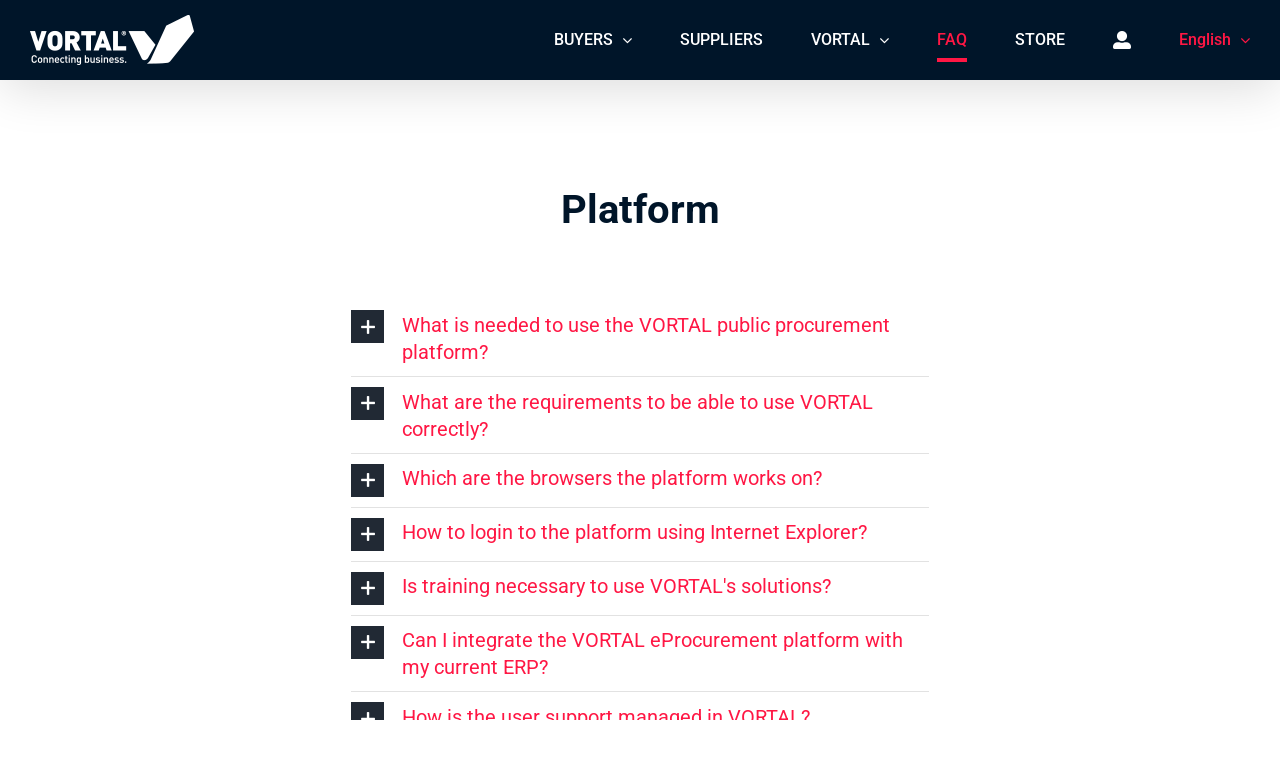

--- FILE ---
content_type: text/html; charset=UTF-8
request_url: https://www.vortal.biz/es/faq/
body_size: 34569
content:
<!DOCTYPE html>
<html class="avada-html-layout-wide avada-html-header-position-top" lang="es-ES" prefix="og: http://ogp.me/ns# fb: http://ogp.me/ns/fb#">
<head>
	<meta http-equiv="X-UA-Compatible" content="IE=edge" />
	<meta http-equiv="Content-Type" content="text/html; charset=utf-8"/>
	<meta name="viewport" content="width=device-width, initial-scale=1" />
	<style>.sweet-alert button.cancel { background: #C1C1C1 !important; }</style><meta name='robots' content='index, follow, max-image-preview:large, max-snippet:-1, max-video-preview:-1' />
<link rel="alternate" hreflang="en" href="https://www.vortal.biz/faq/" />
<link rel="alternate" hreflang="pt-pt" href="https://www.vortal.biz/pt-pt/faq/" />
<link rel="alternate" hreflang="es" href="https://www.vortal.biz/es/faq/" />
<link rel="alternate" hreflang="x-default" href="https://www.vortal.biz/faq/" />
<script id="cookieyes" type="text/javascript" src="https://cdn-cookieyes.com/client_data/e414ee06ae5e6fff14a29bdc/script.js"></script>
	<!-- This site is optimized with the Yoast SEO plugin v22.3 - https://yoast.com/wordpress/plugins/seo/ -->
	<title>FAQ - VORTAL</title>
	<link rel="canonical" href="https://www.vortal.biz/es/faq/" />
	<meta property="og:locale" content="es_ES" />
	<meta property="og:type" content="article" />
	<meta property="og:title" content="FAQ - VORTAL" />
	<meta property="og:url" content="https://www.vortal.biz/es/faq/" />
	<meta property="og:site_name" content="VORTAL" />
	<meta property="article:modified_time" content="2024-07-02T16:41:27+00:00" />
	<meta name="twitter:card" content="summary_large_image" />
	<meta name="twitter:label1" content="Tiempo de lectura" />
	<meta name="twitter:data1" content="31 minutos" />
	<script type="application/ld+json" class="yoast-schema-graph">{"@context":"https://schema.org","@graph":[{"@type":"WebPage","@id":"https://www.vortal.biz/es/faq/","url":"https://www.vortal.biz/es/faq/","name":"FAQ - VORTAL","isPartOf":{"@id":"https://www.vortal.biz/pt-pt/#website"},"datePublished":"2021-02-09T17:03:45+00:00","dateModified":"2024-07-02T16:41:27+00:00","breadcrumb":{"@id":"https://www.vortal.biz/es/faq/#breadcrumb"},"inLanguage":"es","potentialAction":[{"@type":"ReadAction","target":["https://www.vortal.biz/es/faq/"]}]},{"@type":"BreadcrumbList","@id":"https://www.vortal.biz/es/faq/#breadcrumb","itemListElement":[{"@type":"ListItem","position":1,"name":"Home","item":"https://www.vortal.biz/es/"},{"@type":"ListItem","position":2,"name":"FAQ"}]},{"@type":"WebSite","@id":"https://www.vortal.biz/pt-pt/#website","url":"https://www.vortal.biz/pt-pt/","name":"VORTAL","description":"Connecting Business","potentialAction":[{"@type":"SearchAction","target":{"@type":"EntryPoint","urlTemplate":"https://www.vortal.biz/pt-pt/?s={search_term_string}"},"query-input":"required name=search_term_string"}],"inLanguage":"es"}]}</script>
	<!-- / Yoast SEO plugin. -->


<link rel='dns-prefetch' href='//www.googletagmanager.com' />
<link rel="alternate" type="application/rss+xml" title="VORTAL &raquo; Feed" href="https://www.vortal.biz/es/feed/" />
<link rel="alternate" type="application/rss+xml" title="VORTAL &raquo; Feed de los comentarios" href="https://www.vortal.biz/es/comments/feed/" />
					<link rel="shortcut icon" href="https://www.vortal.biz/wp-content/uploads/2021/01/vortal_connectingbusiness_64.png" type="image/x-icon" />
		
					<!-- For iPhone -->
			<link rel="apple-touch-icon" href="https://www.vortal.biz/wp-content/uploads/2021/01/vortal_connectingbusiness_120.png">
		
					<!-- For iPhone Retina display -->
			<link rel="apple-touch-icon" sizes="180x180" href="https://www.vortal.biz/wp-content/uploads/2021/01/vortal_connectingbusiness_180.png">
		
					<!-- For iPad -->
			<link rel="apple-touch-icon" sizes="152x152" href="https://www.vortal.biz/wp-content/uploads/2021/01/vortal_connectingbusiness_152.png">
		
					<!-- For iPad Retina display -->
			<link rel="apple-touch-icon" sizes="167x167" href="https://www.vortal.biz/wp-content/uploads/2021/01/vortal_connectingbusiness_167.png">
		
		
		<meta property="og:title" content="FAQ"/>
		<meta property="og:type" content="article"/>
		<meta property="og:url" content="https://www.vortal.biz/es/faq/"/>
		<meta property="og:site_name" content="VORTAL"/>
		<meta property="og:description" content="Plataforma 

Para usar la plataforma VORTAL, se necesita un ordenador y un navegador con acceso a Internet.
La Plataforma VORTAL funciona con los requisitos y navegadores recomendados en los puntos siguientes. 

¿Cuáles son los requisitos técnicos para poder usar VORTAL correctamente?

• CPU: 2000 Mhz o superior

• RAM: mínimo recomendado – 2 GB

• Sistema"/>

									<meta property="og:image" content="https://www.vortal.biz/wp-content/uploads/2021/01/vortal_connecting_business.png"/>
							<link rel='stylesheet' id='wp-block-library-css' href='https://www.vortal.biz/wp-includes/css/dist/block-library/style.min.css?ver=6.4.7' type='text/css' media='all' />
<style id='wp-block-library-theme-inline-css' type='text/css'>
.wp-block-audio figcaption{color:#555;font-size:13px;text-align:center}.is-dark-theme .wp-block-audio figcaption{color:hsla(0,0%,100%,.65)}.wp-block-audio{margin:0 0 1em}.wp-block-code{border:1px solid #ccc;border-radius:4px;font-family:Menlo,Consolas,monaco,monospace;padding:.8em 1em}.wp-block-embed figcaption{color:#555;font-size:13px;text-align:center}.is-dark-theme .wp-block-embed figcaption{color:hsla(0,0%,100%,.65)}.wp-block-embed{margin:0 0 1em}.blocks-gallery-caption{color:#555;font-size:13px;text-align:center}.is-dark-theme .blocks-gallery-caption{color:hsla(0,0%,100%,.65)}.wp-block-image figcaption{color:#555;font-size:13px;text-align:center}.is-dark-theme .wp-block-image figcaption{color:hsla(0,0%,100%,.65)}.wp-block-image{margin:0 0 1em}.wp-block-pullquote{border-bottom:4px solid;border-top:4px solid;color:currentColor;margin-bottom:1.75em}.wp-block-pullquote cite,.wp-block-pullquote footer,.wp-block-pullquote__citation{color:currentColor;font-size:.8125em;font-style:normal;text-transform:uppercase}.wp-block-quote{border-left:.25em solid;margin:0 0 1.75em;padding-left:1em}.wp-block-quote cite,.wp-block-quote footer{color:currentColor;font-size:.8125em;font-style:normal;position:relative}.wp-block-quote.has-text-align-right{border-left:none;border-right:.25em solid;padding-left:0;padding-right:1em}.wp-block-quote.has-text-align-center{border:none;padding-left:0}.wp-block-quote.is-large,.wp-block-quote.is-style-large,.wp-block-quote.is-style-plain{border:none}.wp-block-search .wp-block-search__label{font-weight:700}.wp-block-search__button{border:1px solid #ccc;padding:.375em .625em}:where(.wp-block-group.has-background){padding:1.25em 2.375em}.wp-block-separator.has-css-opacity{opacity:.4}.wp-block-separator{border:none;border-bottom:2px solid;margin-left:auto;margin-right:auto}.wp-block-separator.has-alpha-channel-opacity{opacity:1}.wp-block-separator:not(.is-style-wide):not(.is-style-dots){width:100px}.wp-block-separator.has-background:not(.is-style-dots){border-bottom:none;height:1px}.wp-block-separator.has-background:not(.is-style-wide):not(.is-style-dots){height:2px}.wp-block-table{margin:0 0 1em}.wp-block-table td,.wp-block-table th{word-break:normal}.wp-block-table figcaption{color:#555;font-size:13px;text-align:center}.is-dark-theme .wp-block-table figcaption{color:hsla(0,0%,100%,.65)}.wp-block-video figcaption{color:#555;font-size:13px;text-align:center}.is-dark-theme .wp-block-video figcaption{color:hsla(0,0%,100%,.65)}.wp-block-video{margin:0 0 1em}.wp-block-template-part.has-background{margin-bottom:0;margin-top:0;padding:1.25em 2.375em}
</style>
<style id='classic-theme-styles-inline-css' type='text/css'>
/*! This file is auto-generated */
.wp-block-button__link{color:#fff;background-color:#32373c;border-radius:9999px;box-shadow:none;text-decoration:none;padding:calc(.667em + 2px) calc(1.333em + 2px);font-size:1.125em}.wp-block-file__button{background:#32373c;color:#fff;text-decoration:none}
</style>
<style id='global-styles-inline-css' type='text/css'>
body{--wp--preset--color--black: #000000;--wp--preset--color--cyan-bluish-gray: #abb8c3;--wp--preset--color--white: #ffffff;--wp--preset--color--pale-pink: #f78da7;--wp--preset--color--vivid-red: #cf2e2e;--wp--preset--color--luminous-vivid-orange: #ff6900;--wp--preset--color--luminous-vivid-amber: #fcb900;--wp--preset--color--light-green-cyan: #7bdcb5;--wp--preset--color--vivid-green-cyan: #00d084;--wp--preset--color--pale-cyan-blue: #8ed1fc;--wp--preset--color--vivid-cyan-blue: #0693e3;--wp--preset--color--vivid-purple: #9b51e0;--wp--preset--gradient--vivid-cyan-blue-to-vivid-purple: linear-gradient(135deg,rgba(6,147,227,1) 0%,rgb(155,81,224) 100%);--wp--preset--gradient--light-green-cyan-to-vivid-green-cyan: linear-gradient(135deg,rgb(122,220,180) 0%,rgb(0,208,130) 100%);--wp--preset--gradient--luminous-vivid-amber-to-luminous-vivid-orange: linear-gradient(135deg,rgba(252,185,0,1) 0%,rgba(255,105,0,1) 100%);--wp--preset--gradient--luminous-vivid-orange-to-vivid-red: linear-gradient(135deg,rgba(255,105,0,1) 0%,rgb(207,46,46) 100%);--wp--preset--gradient--very-light-gray-to-cyan-bluish-gray: linear-gradient(135deg,rgb(238,238,238) 0%,rgb(169,184,195) 100%);--wp--preset--gradient--cool-to-warm-spectrum: linear-gradient(135deg,rgb(74,234,220) 0%,rgb(151,120,209) 20%,rgb(207,42,186) 40%,rgb(238,44,130) 60%,rgb(251,105,98) 80%,rgb(254,248,76) 100%);--wp--preset--gradient--blush-light-purple: linear-gradient(135deg,rgb(255,206,236) 0%,rgb(152,150,240) 100%);--wp--preset--gradient--blush-bordeaux: linear-gradient(135deg,rgb(254,205,165) 0%,rgb(254,45,45) 50%,rgb(107,0,62) 100%);--wp--preset--gradient--luminous-dusk: linear-gradient(135deg,rgb(255,203,112) 0%,rgb(199,81,192) 50%,rgb(65,88,208) 100%);--wp--preset--gradient--pale-ocean: linear-gradient(135deg,rgb(255,245,203) 0%,rgb(182,227,212) 50%,rgb(51,167,181) 100%);--wp--preset--gradient--electric-grass: linear-gradient(135deg,rgb(202,248,128) 0%,rgb(113,206,126) 100%);--wp--preset--gradient--midnight: linear-gradient(135deg,rgb(2,3,129) 0%,rgb(40,116,252) 100%);--wp--preset--font-size--small: 11.25px;--wp--preset--font-size--medium: 20px;--wp--preset--font-size--large: 22.5px;--wp--preset--font-size--x-large: 42px;--wp--preset--font-size--normal: 15px;--wp--preset--font-size--xlarge: 30px;--wp--preset--font-size--huge: 45px;--wp--preset--spacing--20: 0.44rem;--wp--preset--spacing--30: 0.67rem;--wp--preset--spacing--40: 1rem;--wp--preset--spacing--50: 1.5rem;--wp--preset--spacing--60: 2.25rem;--wp--preset--spacing--70: 3.38rem;--wp--preset--spacing--80: 5.06rem;--wp--preset--shadow--natural: 6px 6px 9px rgba(0, 0, 0, 0.2);--wp--preset--shadow--deep: 12px 12px 50px rgba(0, 0, 0, 0.4);--wp--preset--shadow--sharp: 6px 6px 0px rgba(0, 0, 0, 0.2);--wp--preset--shadow--outlined: 6px 6px 0px -3px rgba(255, 255, 255, 1), 6px 6px rgba(0, 0, 0, 1);--wp--preset--shadow--crisp: 6px 6px 0px rgba(0, 0, 0, 1);}:where(.is-layout-flex){gap: 0.5em;}:where(.is-layout-grid){gap: 0.5em;}body .is-layout-flow > .alignleft{float: left;margin-inline-start: 0;margin-inline-end: 2em;}body .is-layout-flow > .alignright{float: right;margin-inline-start: 2em;margin-inline-end: 0;}body .is-layout-flow > .aligncenter{margin-left: auto !important;margin-right: auto !important;}body .is-layout-constrained > .alignleft{float: left;margin-inline-start: 0;margin-inline-end: 2em;}body .is-layout-constrained > .alignright{float: right;margin-inline-start: 2em;margin-inline-end: 0;}body .is-layout-constrained > .aligncenter{margin-left: auto !important;margin-right: auto !important;}body .is-layout-constrained > :where(:not(.alignleft):not(.alignright):not(.alignfull)){max-width: var(--wp--style--global--content-size);margin-left: auto !important;margin-right: auto !important;}body .is-layout-constrained > .alignwide{max-width: var(--wp--style--global--wide-size);}body .is-layout-flex{display: flex;}body .is-layout-flex{flex-wrap: wrap;align-items: center;}body .is-layout-flex > *{margin: 0;}body .is-layout-grid{display: grid;}body .is-layout-grid > *{margin: 0;}:where(.wp-block-columns.is-layout-flex){gap: 2em;}:where(.wp-block-columns.is-layout-grid){gap: 2em;}:where(.wp-block-post-template.is-layout-flex){gap: 1.25em;}:where(.wp-block-post-template.is-layout-grid){gap: 1.25em;}.has-black-color{color: var(--wp--preset--color--black) !important;}.has-cyan-bluish-gray-color{color: var(--wp--preset--color--cyan-bluish-gray) !important;}.has-white-color{color: var(--wp--preset--color--white) !important;}.has-pale-pink-color{color: var(--wp--preset--color--pale-pink) !important;}.has-vivid-red-color{color: var(--wp--preset--color--vivid-red) !important;}.has-luminous-vivid-orange-color{color: var(--wp--preset--color--luminous-vivid-orange) !important;}.has-luminous-vivid-amber-color{color: var(--wp--preset--color--luminous-vivid-amber) !important;}.has-light-green-cyan-color{color: var(--wp--preset--color--light-green-cyan) !important;}.has-vivid-green-cyan-color{color: var(--wp--preset--color--vivid-green-cyan) !important;}.has-pale-cyan-blue-color{color: var(--wp--preset--color--pale-cyan-blue) !important;}.has-vivid-cyan-blue-color{color: var(--wp--preset--color--vivid-cyan-blue) !important;}.has-vivid-purple-color{color: var(--wp--preset--color--vivid-purple) !important;}.has-black-background-color{background-color: var(--wp--preset--color--black) !important;}.has-cyan-bluish-gray-background-color{background-color: var(--wp--preset--color--cyan-bluish-gray) !important;}.has-white-background-color{background-color: var(--wp--preset--color--white) !important;}.has-pale-pink-background-color{background-color: var(--wp--preset--color--pale-pink) !important;}.has-vivid-red-background-color{background-color: var(--wp--preset--color--vivid-red) !important;}.has-luminous-vivid-orange-background-color{background-color: var(--wp--preset--color--luminous-vivid-orange) !important;}.has-luminous-vivid-amber-background-color{background-color: var(--wp--preset--color--luminous-vivid-amber) !important;}.has-light-green-cyan-background-color{background-color: var(--wp--preset--color--light-green-cyan) !important;}.has-vivid-green-cyan-background-color{background-color: var(--wp--preset--color--vivid-green-cyan) !important;}.has-pale-cyan-blue-background-color{background-color: var(--wp--preset--color--pale-cyan-blue) !important;}.has-vivid-cyan-blue-background-color{background-color: var(--wp--preset--color--vivid-cyan-blue) !important;}.has-vivid-purple-background-color{background-color: var(--wp--preset--color--vivid-purple) !important;}.has-black-border-color{border-color: var(--wp--preset--color--black) !important;}.has-cyan-bluish-gray-border-color{border-color: var(--wp--preset--color--cyan-bluish-gray) !important;}.has-white-border-color{border-color: var(--wp--preset--color--white) !important;}.has-pale-pink-border-color{border-color: var(--wp--preset--color--pale-pink) !important;}.has-vivid-red-border-color{border-color: var(--wp--preset--color--vivid-red) !important;}.has-luminous-vivid-orange-border-color{border-color: var(--wp--preset--color--luminous-vivid-orange) !important;}.has-luminous-vivid-amber-border-color{border-color: var(--wp--preset--color--luminous-vivid-amber) !important;}.has-light-green-cyan-border-color{border-color: var(--wp--preset--color--light-green-cyan) !important;}.has-vivid-green-cyan-border-color{border-color: var(--wp--preset--color--vivid-green-cyan) !important;}.has-pale-cyan-blue-border-color{border-color: var(--wp--preset--color--pale-cyan-blue) !important;}.has-vivid-cyan-blue-border-color{border-color: var(--wp--preset--color--vivid-cyan-blue) !important;}.has-vivid-purple-border-color{border-color: var(--wp--preset--color--vivid-purple) !important;}.has-vivid-cyan-blue-to-vivid-purple-gradient-background{background: var(--wp--preset--gradient--vivid-cyan-blue-to-vivid-purple) !important;}.has-light-green-cyan-to-vivid-green-cyan-gradient-background{background: var(--wp--preset--gradient--light-green-cyan-to-vivid-green-cyan) !important;}.has-luminous-vivid-amber-to-luminous-vivid-orange-gradient-background{background: var(--wp--preset--gradient--luminous-vivid-amber-to-luminous-vivid-orange) !important;}.has-luminous-vivid-orange-to-vivid-red-gradient-background{background: var(--wp--preset--gradient--luminous-vivid-orange-to-vivid-red) !important;}.has-very-light-gray-to-cyan-bluish-gray-gradient-background{background: var(--wp--preset--gradient--very-light-gray-to-cyan-bluish-gray) !important;}.has-cool-to-warm-spectrum-gradient-background{background: var(--wp--preset--gradient--cool-to-warm-spectrum) !important;}.has-blush-light-purple-gradient-background{background: var(--wp--preset--gradient--blush-light-purple) !important;}.has-blush-bordeaux-gradient-background{background: var(--wp--preset--gradient--blush-bordeaux) !important;}.has-luminous-dusk-gradient-background{background: var(--wp--preset--gradient--luminous-dusk) !important;}.has-pale-ocean-gradient-background{background: var(--wp--preset--gradient--pale-ocean) !important;}.has-electric-grass-gradient-background{background: var(--wp--preset--gradient--electric-grass) !important;}.has-midnight-gradient-background{background: var(--wp--preset--gradient--midnight) !important;}.has-small-font-size{font-size: var(--wp--preset--font-size--small) !important;}.has-medium-font-size{font-size: var(--wp--preset--font-size--medium) !important;}.has-large-font-size{font-size: var(--wp--preset--font-size--large) !important;}.has-x-large-font-size{font-size: var(--wp--preset--font-size--x-large) !important;}
.wp-block-navigation a:where(:not(.wp-element-button)){color: inherit;}
:where(.wp-block-post-template.is-layout-flex){gap: 1.25em;}:where(.wp-block-post-template.is-layout-grid){gap: 1.25em;}
:where(.wp-block-columns.is-layout-flex){gap: 2em;}:where(.wp-block-columns.is-layout-grid){gap: 2em;}
.wp-block-pullquote{font-size: 1.5em;line-height: 1.6;}
</style>
<link rel='stylesheet' id='wpml-blocks-css' href='https://www.vortal.biz/wp-content/plugins/sitepress-multilingual-cms/dist/css/blocks/styles.css?ver=4.6.9' type='text/css' media='all' />
<link rel='stylesheet' id='wpml-detect-redirect-chosen-css' href='https://www.vortal.biz/wp-content/plugins/wpml-auto-detect-and-redirect-by-ip-old/static/chosen.min.css?ver=1.0.0' type='text/css' media='all' />
<link rel='stylesheet' id='wpml-detect-redirect-sweetalert-css' href='https://www.vortal.biz/wp-content/plugins/wpml-auto-detect-and-redirect-by-ip-old/static/sweetalert.css?ver=1.0.0' type='text/css' media='all' />
<link rel='stylesheet' id='wpml-menu-item-0-css' href='https://www.vortal.biz/wp-content/plugins/sitepress-multilingual-cms/templates/language-switchers/menu-item/style.min.css?ver=1' type='text/css' media='all' />
<style id='wpml-menu-item-0-inline-css' type='text/css'>
.wpml-ls-slot-2, .wpml-ls-slot-2 a, .wpml-ls-slot-2 a:visited{color:#ffffff;}.wpml-ls-slot-2:hover, .wpml-ls-slot-2:hover a, .wpml-ls-slot-2 a:hover{color:#ff1744;}.wpml-ls-slot-2.wpml-ls-current-language, .wpml-ls-slot-2.wpml-ls-current-language a, .wpml-ls-slot-2.wpml-ls-current-language a:visited{color:#ff1744;}.wpml-ls-slot-2.wpml-ls-current-language:hover, .wpml-ls-slot-2.wpml-ls-current-language:hover a, .wpml-ls-slot-2.wpml-ls-current-language a:hover{color:#ff1744;}.wpml-ls-slot-2.wpml-ls-current-language .wpml-ls-slot-2, .wpml-ls-slot-2.wpml-ls-current-language .wpml-ls-slot-2 a, .wpml-ls-slot-2.wpml-ls-current-language .wpml-ls-slot-2 a:visited{color:#ffffff;}.wpml-ls-slot-2.wpml-ls-current-language .wpml-ls-slot-2:hover, .wpml-ls-slot-2.wpml-ls-current-language .wpml-ls-slot-2:hover a, .wpml-ls-slot-2.wpml-ls-current-language .wpml-ls-slot-2 a:hover {color:#ff1744;}
</style>
<!--[if IE]>
<link rel='stylesheet' id='avada-IE-css' href='https://www.vortal.biz/wp-content/themes/Avada/assets/css/dynamic/ie.min.css?ver=7.3.1' type='text/css' media='all' />
<style id='avada-IE-inline-css' type='text/css'>
.avada-select-parent .select-arrow{background-color:#ffffff}
.select-arrow{background-color:#ffffff}
</style>
<![endif]-->
<link rel='stylesheet' id='fusion-dynamic-css-css' href='https://www.vortal.biz/wp-content/uploads/fusion-styles/926322b6f841d4e93f97633a0597b7e1.min.css?ver=3.3.1' type='text/css' media='all' />
<!--n2css--><script type="text/javascript" src="https://www.vortal.biz/wp-includes/js/jquery/jquery.min.js?ver=3.7.1" id="jquery-core-js"></script>
<script type="text/javascript" src="https://www.vortal.biz/wp-includes/js/jquery/jquery-migrate.min.js?ver=3.4.1" id="jquery-migrate-js"></script>
<script type="text/javascript" src="https://www.vortal.biz/wp-content/plugins/wpml-auto-detect-and-redirect-by-ip-old/static/sweetalert.min.js?ver=1.0.0" id="wpml-detect-redirect-sweetAlert-js"></script>
<script type="text/javascript" src="https://www.vortal.biz/wp-content/plugins/wpml-auto-detect-and-redirect-by-ip-old/static/chosen.jquery.min.js?ver=1.0.0" id="wpml-detect-redirect-chosen-js"></script>
<script type="text/javascript" src="https://www.vortal.biz/wp-content/plugins/wpml-auto-detect-and-redirect-by-ip-old/static/jscolor.min.js?ver=1.0.0" id="wpml-detect-redirect-jscolor-js"></script>
<script type="text/javascript" id="wpml-detect-redirect-JS-js-extra">
/* <![CDATA[ */
var wpmldetectredirectajax = {"ajax_url":"https:\/\/www.vortal.biz\/wp-admin\/admin-ajax.php"};
/* ]]> */
</script>
<script type="text/javascript" src="https://www.vortal.biz/wp-content/plugins/wpml-auto-detect-and-redirect-by-ip-old/static/wpml-auto-detect-redirect.js?ver=1.0.0" id="wpml-detect-redirect-JS-js"></script>
<script type="text/javascript" id="wpml-browser-redirect-js-extra">
/* <![CDATA[ */
var wpml_browser_redirect_params = {"pageLanguage":"es","languageUrls":{"en_us":"https:\/\/www.vortal.biz\/faq\/","en":"https:\/\/www.vortal.biz\/faq\/","us":"https:\/\/www.vortal.biz\/faq\/","pt_pt":"https:\/\/www.vortal.biz\/pt-pt\/faq\/","pt":"https:\/\/www.vortal.biz\/pt-pt\/faq\/","pt-pt":"https:\/\/www.vortal.biz\/pt-pt\/faq\/","es_es":"https:\/\/www.vortal.biz\/es\/faq\/","es":"https:\/\/www.vortal.biz\/es\/faq\/"},"cookie":{"name":"_icl_visitor_lang_js","domain":"www.vortal.biz","path":"\/","expiration":72}};
/* ]]> */
</script>
<script type="text/javascript" src="https://www.vortal.biz/wp-content/plugins/sitepress-multilingual-cms/dist/js/browser-redirect/app.js?ver=4.6.9" id="wpml-browser-redirect-js"></script>

<!-- Fragmento de código de Google Analytics añadido por Site Kit -->
<script type="text/javascript" src="https://www.googletagmanager.com/gtag/js?id=G-393K6FF5RQ" id="google_gtagjs-js" async></script>
<script type="text/javascript" id="google_gtagjs-js-after">
/* <![CDATA[ */
window.dataLayer = window.dataLayer || [];function gtag(){dataLayer.push(arguments);}
gtag('set', 'linker', {"domains":["www.vortal.biz"]} );
gtag("js", new Date());
gtag("set", "developer_id.dZTNiMT", true);
gtag("config", "G-393K6FF5RQ");
/* ]]> */
</script>

<!-- Final del fragmento de código de Google Analytics añadido por Site Kit -->
<link rel="https://api.w.org/" href="https://www.vortal.biz/es/wp-json/" /><link rel="alternate" type="application/json" href="https://www.vortal.biz/es/wp-json/wp/v2/pages/5604" /><link rel="EditURI" type="application/rsd+xml" title="RSD" href="https://www.vortal.biz/xmlrpc.php?rsd" />
<meta name="generator" content="WordPress 6.4.7" />
<link rel='shortlink' href='https://www.vortal.biz/es/?p=5604' />
<link rel="alternate" type="application/json+oembed" href="https://www.vortal.biz/es/wp-json/oembed/1.0/embed?url=https%3A%2F%2Fwww.vortal.biz%2Fes%2Ffaq%2F" />
<link rel="alternate" type="text/xml+oembed" href="https://www.vortal.biz/es/wp-json/oembed/1.0/embed?url=https%3A%2F%2Fwww.vortal.biz%2Fes%2Ffaq%2F&#038;format=xml" />
<meta name="generator" content="WPML ver:4.6.9 stt:1,41,2;" />
<meta name="generator" content="Site Kit by Google 1.123.0" /><meta name="google-site-verification" content="HoUVLtCbU1ctvBTwc_i_mHete-XCMY8tlCR9SExpZ4k" />


<!-- Google Tag Manager -->
<script>(function(w,d,s,l,i){w[l]=w[l]||[];w[l].push({'gtm.start':
new Date().getTime(),event:'gtm.js'});var f=d.getElementsByTagName(s)[0],
j=d.createElement(s),dl=l!='dataLayer'?'&l='+l:'';j.async=true;j.src=
'https://www.googletagmanager.com/gtm.js?id='+i+dl;f.parentNode.insertBefore(j,f);
})(window,document,'script','dataLayer','GTM-M5DJ79F');</script>
<!-- End Google Tag Manager -->

<style type="text/css" id="css-fb-visibility">@media screen and (max-width: 640px){body:not(.fusion-builder-ui-wireframe) .fusion-no-small-visibility{display:none !important;}body:not(.fusion-builder-ui-wireframe) .sm-text-align-center{text-align:center !important;}body:not(.fusion-builder-ui-wireframe) .sm-text-align-left{text-align:left !important;}body:not(.fusion-builder-ui-wireframe) .sm-text-align-right{text-align:right !important;}body:not(.fusion-builder-ui-wireframe) .sm-mx-auto{margin-left:auto !important;margin-right:auto !important;}body:not(.fusion-builder-ui-wireframe) .sm-ml-auto{margin-left:auto !important;}body:not(.fusion-builder-ui-wireframe) .sm-mr-auto{margin-right:auto !important;}body:not(.fusion-builder-ui-wireframe) .fusion-absolute-position-small{position:absolute;top:auto;width:100%;}}@media screen and (min-width: 641px) and (max-width: 1024px){body:not(.fusion-builder-ui-wireframe) .fusion-no-medium-visibility{display:none !important;}body:not(.fusion-builder-ui-wireframe) .md-text-align-center{text-align:center !important;}body:not(.fusion-builder-ui-wireframe) .md-text-align-left{text-align:left !important;}body:not(.fusion-builder-ui-wireframe) .md-text-align-right{text-align:right !important;}body:not(.fusion-builder-ui-wireframe) .md-mx-auto{margin-left:auto !important;margin-right:auto !important;}body:not(.fusion-builder-ui-wireframe) .md-ml-auto{margin-left:auto !important;}body:not(.fusion-builder-ui-wireframe) .md-mr-auto{margin-right:auto !important;}body:not(.fusion-builder-ui-wireframe) .fusion-absolute-position-medium{position:absolute;top:auto;width:100%;}}@media screen and (min-width: 1025px){body:not(.fusion-builder-ui-wireframe) .fusion-no-large-visibility{display:none !important;}body:not(.fusion-builder-ui-wireframe) .lg-text-align-center{text-align:center !important;}body:not(.fusion-builder-ui-wireframe) .lg-text-align-left{text-align:left !important;}body:not(.fusion-builder-ui-wireframe) .lg-text-align-right{text-align:right !important;}body:not(.fusion-builder-ui-wireframe) .lg-mx-auto{margin-left:auto !important;margin-right:auto !important;}body:not(.fusion-builder-ui-wireframe) .lg-ml-auto{margin-left:auto !important;}body:not(.fusion-builder-ui-wireframe) .lg-mr-auto{margin-right:auto !important;}body:not(.fusion-builder-ui-wireframe) .fusion-absolute-position-large{position:absolute;top:auto;width:100%;}}</style>
<!-- Google Tag Manager -->
<script>(function(w,d,s,l,i){w[l]=w[l]||[];w[l].push({'gtm.start':
new Date().getTime(),event:'gtm.js'});var f=d.getElementsByTagName(s)[0],
j=d.createElement(s),dl=l!='dataLayer'?'&l='+l:'';j.async=true;j.src=
'https://www.googletagmanager.com/gtm.js?id='+i+dl;f.parentNode.insertBefore(j,f);
})(window,document,'script','dataLayer','GTM-56R45M');</script>
<!-- End Google Tag Manager -->

		<style type="text/css" id="wp-custom-css">
			.button-valign-bottom {
  vertical-align: bottom;
}
#form-widget-2 {
    display: none !important;
}
#form-widget-3 {
    display: none !important;
}
#form-widget-4 {
    display: none !important;
}		</style>
				<script type="text/javascript">
			var doc = document.documentElement;
			doc.setAttribute( 'data-useragent', navigator.userAgent );
		</script>
		
	</head>

<body class="page-template-default page page-id-5604 fusion-image-hovers fusion-pagination-sizing fusion-button_size-small fusion-button_type-flat fusion-button_span-no avada-image-rollover-circle-yes avada-image-rollover-yes avada-image-rollover-direction-left fusion-body ltr fusion-sticky-header no-mobile-slidingbar no-mobile-totop avada-has-rev-slider-styles fusion-disable-outline fusion-sub-menu-slide mobile-logo-pos-left layout-wide-mode avada-has-boxed-modal-shadow- layout-scroll-offset-full avada-has-zero-margin-offset-top fusion-top-header menu-text-align-center mobile-menu-design-modern fusion-show-pagination-text fusion-header-layout-v1 avada-responsive avada-footer-fx-none avada-menu-highlight-style-bottombar fusion-search-form-clean fusion-main-menu-search-dropdown fusion-avatar-circle avada-sticky-shrinkage avada-dropdown-styles avada-blog-layout-medium alternate avada-blog-archive-layout-medium alternate avada-header-shadow-yes avada-menu-icon-position-right avada-has-megamenu-shadow avada-has-header-100-width avada-has-mobile-menu-search avada-has-100-footer avada-has-breadcrumb-mobile-hidden avada-has-titlebar-hide avada-header-border-color-full-transparent avada-has-pagination-width_height avada-flyout-menu-direction-right avada-ec-views-v1 &quot;&gt;&lt;!-- Google Tag Manager (noscript) --&gt;&lt;noscript&gt;&lt;iframe src=&quot;https://www.googletagmanager.com/ns.html?id=GTM-M5DJ79F&quot; height=&quot;0&quot; width=&quot;0&quot; style=&quot;display:none;visibility:hidden&quot;&gt;&lt;/iframe&gt;&lt;/noscript&gt;&lt;!-- End Google Tag Manager (noscript) --&gt;&lt;br style=&quot;display:none" >
		<a class="skip-link screen-reader-text" href="#content">Skip to content</a>

	<div id="boxed-wrapper">
		<div class="fusion-sides-frame"></div>
		<div id="wrapper" class="fusion-wrapper">
			<div id="home" style="position:relative;top:-1px;"></div>
			
				
			<header class="fusion-header-wrapper fusion-header-shadow">
				<div class="fusion-header-v1 fusion-logo-alignment fusion-logo-left fusion-sticky-menu-1 fusion-sticky-logo-1 fusion-mobile-logo-1  fusion-mobile-menu-design-modern">
					<div class="fusion-header-sticky-height"></div>
<div class="fusion-header">
	<div class="fusion-row">
					<div class="fusion-logo" data-margin-top="15px" data-margin-bottom="15px" data-margin-left="0px" data-margin-right="0px">
			<a class="fusion-logo-link"  href="https://www.vortal.biz/es/" >

						<!-- standard logo -->
			<img src="https://www.vortal.biz/wp-content/uploads/2021/01/vortal_connecting_business.png" srcset="https://www.vortal.biz/wp-content/uploads/2021/01/vortal_connecting_business.png 1x, https://www.vortal.biz/wp-content/uploads/2021/01/vortal_connecting_business_retina.png 2x" width="164" height="50" style="max-height:50px;height:auto;" alt="VORTAL Logo" data-retina_logo_url="https://www.vortal.biz/wp-content/uploads/2021/01/vortal_connecting_business_retina.png" class="fusion-standard-logo" />

											<!-- mobile logo -->
				<img src="https://www.vortal.biz/wp-content/uploads/2021/01/vortal_connecting_business_mobile.png" srcset="https://www.vortal.biz/wp-content/uploads/2021/01/vortal_connecting_business_mobile.png 1x, https://www.vortal.biz/wp-content/uploads/2021/01/vortal_connecting_business_mobile_retina.png 2x" width="105" height="32" style="max-height:32px;height:auto;" alt="VORTAL Logo" data-retina_logo_url="https://www.vortal.biz/wp-content/uploads/2021/01/vortal_connecting_business_mobile_retina.png" class="fusion-mobile-logo" />
			
											<!-- sticky header logo -->
				<img src="https://www.vortal.biz/wp-content/uploads/2021/01/vortal_connecting_business_mobile.png" srcset="https://www.vortal.biz/wp-content/uploads/2021/01/vortal_connecting_business_mobile.png 1x, https://www.vortal.biz/wp-content/uploads/2021/01/vortal_connecting_business_mobile_retina.png 2x" width="105" height="32" style="max-height:32px;height:auto;" alt="VORTAL Logo" data-retina_logo_url="https://www.vortal.biz/wp-content/uploads/2021/01/vortal_connecting_business_mobile_retina.png" class="fusion-sticky-logo" />
					</a>
		</div>		<nav class="fusion-main-menu" aria-label="Main Menu"><ul id="menu-top-menu-spanish" class="fusion-menu"><li  id="menu-item-3734"  class="menu-item menu-item-type-post_type menu-item-object-page menu-item-has-children menu-item-3734 fusion-megamenu-menu "  data-item-id="3734"><a  href="https://www.vortal.biz/es/buy-better/" class="fusion-bottombar-highlight"><span class="menu-text">COMPRADORES</span> <span class="fusion-caret"><i class="fusion-dropdown-indicator" aria-hidden="true"></i></span></a><div class="fusion-megamenu-wrapper fusion-columns-2 columns-per-row-2 columns-2 col-span-4"><div class="row"><div class="fusion-megamenu-holder" style="width:33.3332vw;" data-width="33.3332vw"><ul class="fusion-megamenu"><li  id="menu-item-3739"  class="menu-item menu-item-type-custom menu-item-object-custom menu-item-has-children menu-item-3739 fusion-megamenu-submenu fusion-megamenu-columns-2 col-lg-6 col-md-6 col-sm-6"  style="width:50%;"><div class='fusion-megamenu-title'><span><span class="fusion-megamenu-icon"><i class="glyphicon fa-wallet fas" aria-hidden="true"></i></span>Tu Negocio</span></div><ul class="sub-menu"><li  id="menu-item-3744"  class="menu-item menu-item-type-post_type menu-item-object-page menu-item-3744" ><a  href="https://www.vortal.biz/es/vortal-gov/" class="fusion-bottombar-highlight"><span><span class="fusion-megamenu-bullet"></span>Vortal Gov</span></a></li><li  id="menu-item-3745"  class="menu-item menu-item-type-post_type menu-item-object-page menu-item-3745" ><a  href="https://www.vortal.biz/es/vortal-health/" class="fusion-bottombar-highlight"><span><span class="fusion-megamenu-bullet"></span>Vortal Health</span></a></li><li  id="menu-item-3746"  class="menu-item menu-item-type-post_type menu-item-object-page menu-item-3746" ><a  href="https://www.vortal.biz/es/vortalcorporate/" class="fusion-bottombar-highlight"><span><span class="fusion-megamenu-bullet"></span>Vortal Corporate</span></a></li><li  id="menu-item-3743"  class="menu-item menu-item-type-post_type menu-item-object-page menu-item-3743" ><a  href="https://www.vortal.biz/es/smarket-city/" class="fusion-bottombar-highlight"><span><span class="fusion-megamenu-bullet"></span>SmarketCity</span></a></li></ul></li><li  id="menu-item-3740"  class="menu-item menu-item-type-custom menu-item-object-custom menu-item-has-children menu-item-3740 fusion-megamenu-submenu fusion-megamenu-columns-2 col-lg-6 col-md-6 col-sm-6"  style="width:50%;"><div class='fusion-megamenu-title'><span><span class="fusion-megamenu-icon"><i class="glyphicon fa-tools fas" aria-hidden="true"></i></span>Nuestras Soluciones</span></div><ul class="sub-menu"><li  id="menu-item-3747"  class="menu-item menu-item-type-post_type menu-item-object-page menu-item-3747" ><a  href="https://www.vortal.biz/es/category-management/" class="fusion-bottombar-highlight"><span><span class="fusion-megamenu-bullet"></span>Gestión de Categorías</span></a></li><li  id="menu-item-3756"  class="menu-item menu-item-type-post_type menu-item-object-page menu-item-3756" ><a  href="https://www.vortal.biz/es/esourcing/" class="fusion-bottombar-highlight"><span><span class="fusion-megamenu-bullet"></span>eSourcing</span></a></li><li  id="menu-item-3750"  class="menu-item menu-item-type-post_type menu-item-object-page menu-item-3750" ><a  href="https://www.vortal.biz/es/dynamic-purchasing-system/" class="fusion-bottombar-highlight"><span><span class="fusion-megamenu-bullet"></span>Sistemas Dinámicos de Adquisición</span></a></li><li  id="menu-item-3751"  class="menu-item menu-item-type-post_type menu-item-object-page menu-item-3751" ><a  href="https://www.vortal.biz/es/eauctions/" class="fusion-bottombar-highlight"><span><span class="fusion-megamenu-bullet"></span>Subastas Electrónicas</span></a></li><li  id="menu-item-3752"  class="menu-item menu-item-type-post_type menu-item-object-page menu-item-3752" ><a  href="https://www.vortal.biz/es/ecatalogues/" class="fusion-bottombar-highlight"><span><span class="fusion-megamenu-bullet"></span>Catálogos Electrónicos</span></a></li><li  id="menu-item-3755"  class="menu-item menu-item-type-post_type menu-item-object-page menu-item-3755" ><a  href="https://www.vortal.biz/es/supplier-relationship-management/" class="fusion-bottombar-highlight"><span><span class="fusion-megamenu-bullet"></span>Gestión de la Relación con Proveedores</span></a></li><li  id="menu-item-3754"  class="menu-item menu-item-type-post_type menu-item-object-page menu-item-3754" ><a  href="https://www.vortal.biz/es/spend-management/" class="fusion-bottombar-highlight"><span><span class="fusion-megamenu-bullet"></span>Control del Gasto</span></a></li><li  id="menu-item-8574"  class="menu-item menu-item-type-post_type menu-item-object-page menu-item-8574" ><a  href="https://www.vortal.biz/es/plyca-saas/" class="fusion-bottombar-highlight"><span><span class="fusion-megamenu-bullet"></span>Gestión de Contratos : Plyca SaaS</span></a></li><li  id="menu-item-3753"  class="menu-item menu-item-type-post_type menu-item-object-page menu-item-3753" ><a  href="https://www.vortal.biz/es/einvoice-for-buyers/" class="fusion-bottombar-highlight"><span><span class="fusion-megamenu-bullet"></span>Factura Electrónica</span></a></li><li  id="menu-item-3748"  class="menu-item menu-item-type-post_type menu-item-object-page menu-item-3748" ><a  href="https://www.vortal.biz/es/connect/" class="fusion-bottombar-highlight"><span><span class="fusion-megamenu-bullet"></span>Connect</span></a></li></ul></li></ul></div><div style="clear:both;"></div></div></div></li><li  id="menu-item-5669"  class="menu-item menu-item-type-post_type menu-item-object-page menu-item-5669"  data-item-id="5669"><a  href="https://www.vortal.biz/es/sell-more/" class="fusion-bottombar-highlight"><span class="menu-text">PROVEEDORES</span></a></li><li  id="menu-item-3733"  class="menu-item menu-item-type-post_type menu-item-object-page menu-item-has-children menu-item-3733 fusion-megamenu-menu "  data-item-id="3733"><a  href="https://www.vortal.biz/es/about-vortal/" class="fusion-bottombar-highlight"><span class="menu-text">VORTAL</span> <span class="fusion-caret"><i class="fusion-dropdown-indicator" aria-hidden="true"></i></span></a><div class="fusion-megamenu-wrapper fusion-columns-2 columns-per-row-2 columns-2 col-span-4"><div class="row"><div class="fusion-megamenu-holder" style="width:33.3332vw;" data-width="33.3332vw"><ul class="fusion-megamenu"><li  id="menu-item-3741"  class="menu-item menu-item-type-custom menu-item-object-custom menu-item-has-children menu-item-3741 fusion-megamenu-submenu fusion-megamenu-columns-2 col-lg-6 col-md-6 col-sm-6"  style="width:50%;"><div class='fusion-megamenu-title'><span><span class="fusion-megamenu-icon"><i class="glyphicon fa-globe-africa fas" aria-hidden="true"></i></span>Comunidad</span></div><ul class="sub-menu"><li  id="menu-item-3757"  class="menu-item menu-item-type-post_type menu-item-object-page menu-item-3757" ><a  href="https://www.vortal.biz/es/blog/" class="fusion-bottombar-highlight"><span><span class="fusion-megamenu-bullet"></span>Blog</span></a></li><li  id="menu-item-5725"  class="menu-item menu-item-type-post_type menu-item-object-page menu-item-5725" ><a  href="https://www.vortal.biz/es/events/" class="fusion-bottombar-highlight"><span><span class="fusion-megamenu-bullet"></span>Eventos</span></a></li><li  id="menu-item-3762"  class="menu-item menu-item-type-post_type menu-item-object-page menu-item-3762" ><a  href="https://www.vortal.biz/es/success-stories/" class="fusion-bottombar-highlight"><span><span class="fusion-megamenu-bullet"></span>Casos de Éxito</span></a></li><li  id="menu-item-3760"  class="menu-item menu-item-type-post_type menu-item-object-page menu-item-3760" ><a  href="https://www.vortal.biz/es/clients/" class="fusion-bottombar-highlight"><span><span class="fusion-megamenu-bullet"></span>Clientes</span></a></li><li  id="menu-item-3761"  class="menu-item menu-item-type-post_type menu-item-object-page menu-item-3761" ><a  href="https://www.vortal.biz/es/reports-and-whitepapers/" class="fusion-bottombar-highlight"><span><span class="fusion-megamenu-bullet"></span>Informes y Documentación Técnica</span></a></li></ul></li><li  id="menu-item-3742"  class="menu-item menu-item-type-custom menu-item-object-custom menu-item-has-children menu-item-3742 fusion-megamenu-submenu fusion-megamenu-columns-2 col-lg-6 col-md-6 col-sm-6"  style="width:50%;"><div class='fusion-megamenu-title'><span><span class="fusion-megamenu-icon"><i class="glyphicon fa-building fas" aria-hidden="true"></i></span>Sobre Nosotros</span></div><ul class="sub-menu"><li  id="menu-item-8531"  class="menu-item menu-item-type-post_type menu-item-object-page menu-item-8531" ><a  href="https://www.vortal.biz/es/about-vortal/" class="fusion-bottombar-highlight"><span><span class="fusion-megamenu-bullet"></span>Quiénes Somos</span></a></li><li  id="menu-item-3759"  class="menu-item menu-item-type-post_type menu-item-object-page menu-item-3759" ><a  href="https://www.vortal.biz/es/certifications/" class="fusion-bottombar-highlight"><span><span class="fusion-megamenu-bullet"></span>Certificaciones</span></a></li></ul></li></ul></div><div style="clear:both;"></div></div></div></li><li  id="menu-item-5610"  class="menu-item menu-item-type-post_type menu-item-object-page current-menu-item page_item page-item-5604 current_page_item menu-item-5610"  data-item-id="5610"><a  href="https://www.vortal.biz/es/faq/" class="fusion-bottombar-highlight"><span class="menu-text">FAQ</span></a></li><li  id="menu-item-3738"  class="menu-item menu-item-type-custom menu-item-object-custom menu-item-3738"  data-item-id="3738"><a  href="https://store.vortal.biz/es/" class="fusion-bottombar-highlight"><span class="menu-text">TIENDA</span></a></li><li  id="menu-item-5119"  class="menu-item menu-item-type-custom menu-item-object-custom menu-item-5119"  data-item-id="5119"><a  href="https://community.vortal.biz/sts/Login?SkinName=vortal" class="fusion-icon-only-link fusion-flex-link fusion-bottombar-highlight"><span class="menu-text"><span class="menu-title">LOGIN</span></span><span class="fusion-megamenu-icon"><i class="glyphicon fa-user-alt fas" aria-hidden="true"></i></span></a></li><li  id="menu-item-wpml-ls-2-es"  class="menu-item wpml-ls-slot-2 wpml-ls-item wpml-ls-item-es wpml-ls-current-language wpml-ls-menu-item wpml-ls-last-item menu-item-type-wpml_ls_menu_item menu-item-object-wpml_ls_menu_item menu-item-has-children menu-item-wpml-ls-2-es fusion-dropdown-menu"  data-classes="menu-item" data-item-id="wpml-ls-2-es"><a  title="Español" href="https://www.vortal.biz/es/faq/" class="fusion-bottombar-highlight wpml-ls-link"><span class="menu-text"><span class="wpml-ls-native" lang="es">Español</span></span> <span class="fusion-caret"><i class="fusion-dropdown-indicator" aria-hidden="true"></i></span></a><ul class="sub-menu"><li  id="menu-item-wpml-ls-2-en"  class="menu-item wpml-ls-slot-2 wpml-ls-item wpml-ls-item-en wpml-ls-menu-item wpml-ls-first-item menu-item-type-wpml_ls_menu_item menu-item-object-wpml_ls_menu_item menu-item-wpml-ls-2-en fusion-dropdown-submenu"  data-classes="menu-item"><a  title="English" href="https://www.vortal.biz/faq/" class="fusion-bottombar-highlight wpml-ls-link"><span><span class="wpml-ls-native" lang="en">English</span></span></a></li><li  id="menu-item-wpml-ls-2-pt-pt"  class="menu-item wpml-ls-slot-2 wpml-ls-item wpml-ls-item-pt-pt wpml-ls-menu-item menu-item-type-wpml_ls_menu_item menu-item-object-wpml_ls_menu_item menu-item-wpml-ls-2-pt-pt fusion-dropdown-submenu"  data-classes="menu-item"><a  title="Português" href="https://www.vortal.biz/pt-pt/faq/" class="fusion-bottombar-highlight wpml-ls-link"><span><span class="wpml-ls-native" lang="pt-pt">Português</span></span></a></li></ul></li></ul></nav><nav class="fusion-main-menu fusion-sticky-menu" aria-label="Main Menu Sticky"><ul id="menu-top-menu-spanish-1" class="fusion-menu"><li   class="menu-item menu-item-type-post_type menu-item-object-page menu-item-has-children menu-item-3734 fusion-megamenu-menu "  data-item-id="3734"><a  href="https://www.vortal.biz/es/buy-better/" class="fusion-bottombar-highlight"><span class="menu-text">COMPRADORES</span> <span class="fusion-caret"><i class="fusion-dropdown-indicator" aria-hidden="true"></i></span></a><div class="fusion-megamenu-wrapper fusion-columns-2 columns-per-row-2 columns-2 col-span-4"><div class="row"><div class="fusion-megamenu-holder" style="width:33.3332vw;" data-width="33.3332vw"><ul class="fusion-megamenu"><li   class="menu-item menu-item-type-custom menu-item-object-custom menu-item-has-children menu-item-3739 fusion-megamenu-submenu fusion-megamenu-columns-2 col-lg-6 col-md-6 col-sm-6"  style="width:50%;"><div class='fusion-megamenu-title'><span><span class="fusion-megamenu-icon"><i class="glyphicon fa-wallet fas" aria-hidden="true"></i></span>Tu Negocio</span></div><ul class="sub-menu"><li   class="menu-item menu-item-type-post_type menu-item-object-page menu-item-3744" ><a  href="https://www.vortal.biz/es/vortal-gov/" class="fusion-bottombar-highlight"><span><span class="fusion-megamenu-bullet"></span>Vortal Gov</span></a></li><li   class="menu-item menu-item-type-post_type menu-item-object-page menu-item-3745" ><a  href="https://www.vortal.biz/es/vortal-health/" class="fusion-bottombar-highlight"><span><span class="fusion-megamenu-bullet"></span>Vortal Health</span></a></li><li   class="menu-item menu-item-type-post_type menu-item-object-page menu-item-3746" ><a  href="https://www.vortal.biz/es/vortalcorporate/" class="fusion-bottombar-highlight"><span><span class="fusion-megamenu-bullet"></span>Vortal Corporate</span></a></li><li   class="menu-item menu-item-type-post_type menu-item-object-page menu-item-3743" ><a  href="https://www.vortal.biz/es/smarket-city/" class="fusion-bottombar-highlight"><span><span class="fusion-megamenu-bullet"></span>SmarketCity</span></a></li></ul></li><li   class="menu-item menu-item-type-custom menu-item-object-custom menu-item-has-children menu-item-3740 fusion-megamenu-submenu fusion-megamenu-columns-2 col-lg-6 col-md-6 col-sm-6"  style="width:50%;"><div class='fusion-megamenu-title'><span><span class="fusion-megamenu-icon"><i class="glyphicon fa-tools fas" aria-hidden="true"></i></span>Nuestras Soluciones</span></div><ul class="sub-menu"><li   class="menu-item menu-item-type-post_type menu-item-object-page menu-item-3747" ><a  href="https://www.vortal.biz/es/category-management/" class="fusion-bottombar-highlight"><span><span class="fusion-megamenu-bullet"></span>Gestión de Categorías</span></a></li><li   class="menu-item menu-item-type-post_type menu-item-object-page menu-item-3756" ><a  href="https://www.vortal.biz/es/esourcing/" class="fusion-bottombar-highlight"><span><span class="fusion-megamenu-bullet"></span>eSourcing</span></a></li><li   class="menu-item menu-item-type-post_type menu-item-object-page menu-item-3750" ><a  href="https://www.vortal.biz/es/dynamic-purchasing-system/" class="fusion-bottombar-highlight"><span><span class="fusion-megamenu-bullet"></span>Sistemas Dinámicos de Adquisición</span></a></li><li   class="menu-item menu-item-type-post_type menu-item-object-page menu-item-3751" ><a  href="https://www.vortal.biz/es/eauctions/" class="fusion-bottombar-highlight"><span><span class="fusion-megamenu-bullet"></span>Subastas Electrónicas</span></a></li><li   class="menu-item menu-item-type-post_type menu-item-object-page menu-item-3752" ><a  href="https://www.vortal.biz/es/ecatalogues/" class="fusion-bottombar-highlight"><span><span class="fusion-megamenu-bullet"></span>Catálogos Electrónicos</span></a></li><li   class="menu-item menu-item-type-post_type menu-item-object-page menu-item-3755" ><a  href="https://www.vortal.biz/es/supplier-relationship-management/" class="fusion-bottombar-highlight"><span><span class="fusion-megamenu-bullet"></span>Gestión de la Relación con Proveedores</span></a></li><li   class="menu-item menu-item-type-post_type menu-item-object-page menu-item-3754" ><a  href="https://www.vortal.biz/es/spend-management/" class="fusion-bottombar-highlight"><span><span class="fusion-megamenu-bullet"></span>Control del Gasto</span></a></li><li   class="menu-item menu-item-type-post_type menu-item-object-page menu-item-8574" ><a  href="https://www.vortal.biz/es/plyca-saas/" class="fusion-bottombar-highlight"><span><span class="fusion-megamenu-bullet"></span>Gestión de Contratos : Plyca SaaS</span></a></li><li   class="menu-item menu-item-type-post_type menu-item-object-page menu-item-3753" ><a  href="https://www.vortal.biz/es/einvoice-for-buyers/" class="fusion-bottombar-highlight"><span><span class="fusion-megamenu-bullet"></span>Factura Electrónica</span></a></li><li   class="menu-item menu-item-type-post_type menu-item-object-page menu-item-3748" ><a  href="https://www.vortal.biz/es/connect/" class="fusion-bottombar-highlight"><span><span class="fusion-megamenu-bullet"></span>Connect</span></a></li></ul></li></ul></div><div style="clear:both;"></div></div></div></li><li   class="menu-item menu-item-type-post_type menu-item-object-page menu-item-5669"  data-item-id="5669"><a  href="https://www.vortal.biz/es/sell-more/" class="fusion-bottombar-highlight"><span class="menu-text">PROVEEDORES</span></a></li><li   class="menu-item menu-item-type-post_type menu-item-object-page menu-item-has-children menu-item-3733 fusion-megamenu-menu "  data-item-id="3733"><a  href="https://www.vortal.biz/es/about-vortal/" class="fusion-bottombar-highlight"><span class="menu-text">VORTAL</span> <span class="fusion-caret"><i class="fusion-dropdown-indicator" aria-hidden="true"></i></span></a><div class="fusion-megamenu-wrapper fusion-columns-2 columns-per-row-2 columns-2 col-span-4"><div class="row"><div class="fusion-megamenu-holder" style="width:33.3332vw;" data-width="33.3332vw"><ul class="fusion-megamenu"><li   class="menu-item menu-item-type-custom menu-item-object-custom menu-item-has-children menu-item-3741 fusion-megamenu-submenu fusion-megamenu-columns-2 col-lg-6 col-md-6 col-sm-6"  style="width:50%;"><div class='fusion-megamenu-title'><span><span class="fusion-megamenu-icon"><i class="glyphicon fa-globe-africa fas" aria-hidden="true"></i></span>Comunidad</span></div><ul class="sub-menu"><li   class="menu-item menu-item-type-post_type menu-item-object-page menu-item-3757" ><a  href="https://www.vortal.biz/es/blog/" class="fusion-bottombar-highlight"><span><span class="fusion-megamenu-bullet"></span>Blog</span></a></li><li   class="menu-item menu-item-type-post_type menu-item-object-page menu-item-5725" ><a  href="https://www.vortal.biz/es/events/" class="fusion-bottombar-highlight"><span><span class="fusion-megamenu-bullet"></span>Eventos</span></a></li><li   class="menu-item menu-item-type-post_type menu-item-object-page menu-item-3762" ><a  href="https://www.vortal.biz/es/success-stories/" class="fusion-bottombar-highlight"><span><span class="fusion-megamenu-bullet"></span>Casos de Éxito</span></a></li><li   class="menu-item menu-item-type-post_type menu-item-object-page menu-item-3760" ><a  href="https://www.vortal.biz/es/clients/" class="fusion-bottombar-highlight"><span><span class="fusion-megamenu-bullet"></span>Clientes</span></a></li><li   class="menu-item menu-item-type-post_type menu-item-object-page menu-item-3761" ><a  href="https://www.vortal.biz/es/reports-and-whitepapers/" class="fusion-bottombar-highlight"><span><span class="fusion-megamenu-bullet"></span>Informes y Documentación Técnica</span></a></li></ul></li><li   class="menu-item menu-item-type-custom menu-item-object-custom menu-item-has-children menu-item-3742 fusion-megamenu-submenu fusion-megamenu-columns-2 col-lg-6 col-md-6 col-sm-6"  style="width:50%;"><div class='fusion-megamenu-title'><span><span class="fusion-megamenu-icon"><i class="glyphicon fa-building fas" aria-hidden="true"></i></span>Sobre Nosotros</span></div><ul class="sub-menu"><li   class="menu-item menu-item-type-post_type menu-item-object-page menu-item-8531" ><a  href="https://www.vortal.biz/es/about-vortal/" class="fusion-bottombar-highlight"><span><span class="fusion-megamenu-bullet"></span>Quiénes Somos</span></a></li><li   class="menu-item menu-item-type-post_type menu-item-object-page menu-item-3759" ><a  href="https://www.vortal.biz/es/certifications/" class="fusion-bottombar-highlight"><span><span class="fusion-megamenu-bullet"></span>Certificaciones</span></a></li></ul></li></ul></div><div style="clear:both;"></div></div></div></li><li   class="menu-item menu-item-type-post_type menu-item-object-page current-menu-item page_item page-item-5604 current_page_item menu-item-5610"  data-item-id="5610"><a  href="https://www.vortal.biz/es/faq/" class="fusion-bottombar-highlight"><span class="menu-text">FAQ</span></a></li><li   class="menu-item menu-item-type-custom menu-item-object-custom menu-item-3738"  data-item-id="3738"><a  href="https://store.vortal.biz/es/" class="fusion-bottombar-highlight"><span class="menu-text">TIENDA</span></a></li><li   class="menu-item menu-item-type-custom menu-item-object-custom menu-item-5119"  data-item-id="5119"><a  href="https://community.vortal.biz/sts/Login?SkinName=vortal" class="fusion-icon-only-link fusion-flex-link fusion-bottombar-highlight"><span class="menu-text"><span class="menu-title">LOGIN</span></span><span class="fusion-megamenu-icon"><i class="glyphicon fa-user-alt fas" aria-hidden="true"></i></span></a></li><li   class="menu-item wpml-ls-slot-2 wpml-ls-item wpml-ls-item-es wpml-ls-current-language wpml-ls-menu-item wpml-ls-last-item menu-item-type-wpml_ls_menu_item menu-item-object-wpml_ls_menu_item menu-item-has-children menu-item-wpml-ls-2-es fusion-dropdown-menu"  data-classes="menu-item" data-item-id="wpml-ls-2-es"><a  title="Español" href="https://www.vortal.biz/es/faq/" class="fusion-bottombar-highlight wpml-ls-link"><span class="menu-text"><span class="wpml-ls-native" lang="es">Español</span></span> <span class="fusion-caret"><i class="fusion-dropdown-indicator" aria-hidden="true"></i></span></a><ul class="sub-menu"><li   class="menu-item wpml-ls-slot-2 wpml-ls-item wpml-ls-item-en wpml-ls-menu-item wpml-ls-first-item menu-item-type-wpml_ls_menu_item menu-item-object-wpml_ls_menu_item menu-item-wpml-ls-2-en fusion-dropdown-submenu"  data-classes="menu-item"><a  title="English" href="https://www.vortal.biz/faq/" class="fusion-bottombar-highlight wpml-ls-link"><span><span class="wpml-ls-native" lang="en">English</span></span></a></li><li   class="menu-item wpml-ls-slot-2 wpml-ls-item wpml-ls-item-pt-pt wpml-ls-menu-item menu-item-type-wpml_ls_menu_item menu-item-object-wpml_ls_menu_item menu-item-wpml-ls-2-pt-pt fusion-dropdown-submenu"  data-classes="menu-item"><a  title="Português" href="https://www.vortal.biz/pt-pt/faq/" class="fusion-bottombar-highlight wpml-ls-link"><span><span class="wpml-ls-native" lang="pt-pt">Português</span></span></a></li></ul></li></ul></nav><div class="fusion-mobile-navigation"><ul id="menu-top-menu-spanish-2" class="fusion-mobile-menu"><li   class="menu-item menu-item-type-post_type menu-item-object-page menu-item-has-children menu-item-3734 fusion-megamenu-menu "  data-item-id="3734"><a  href="https://www.vortal.biz/es/buy-better/" class="fusion-bottombar-highlight"><span class="menu-text">COMPRADORES</span> <span class="fusion-caret"><i class="fusion-dropdown-indicator" aria-hidden="true"></i></span></a><div class="fusion-megamenu-wrapper fusion-columns-2 columns-per-row-2 columns-2 col-span-4"><div class="row"><div class="fusion-megamenu-holder" style="width:33.3332vw;" data-width="33.3332vw"><ul class="fusion-megamenu"><li   class="menu-item menu-item-type-custom menu-item-object-custom menu-item-has-children menu-item-3739 fusion-megamenu-submenu fusion-megamenu-columns-2 col-lg-6 col-md-6 col-sm-6"  style="width:50%;"><div class='fusion-megamenu-title'><span><span class="fusion-megamenu-icon"><i class="glyphicon fa-wallet fas" aria-hidden="true"></i></span>Tu Negocio</span></div><ul class="sub-menu"><li   class="menu-item menu-item-type-post_type menu-item-object-page menu-item-3744" ><a  href="https://www.vortal.biz/es/vortal-gov/" class="fusion-bottombar-highlight"><span><span class="fusion-megamenu-bullet"></span>Vortal Gov</span></a></li><li   class="menu-item menu-item-type-post_type menu-item-object-page menu-item-3745" ><a  href="https://www.vortal.biz/es/vortal-health/" class="fusion-bottombar-highlight"><span><span class="fusion-megamenu-bullet"></span>Vortal Health</span></a></li><li   class="menu-item menu-item-type-post_type menu-item-object-page menu-item-3746" ><a  href="https://www.vortal.biz/es/vortalcorporate/" class="fusion-bottombar-highlight"><span><span class="fusion-megamenu-bullet"></span>Vortal Corporate</span></a></li><li   class="menu-item menu-item-type-post_type menu-item-object-page menu-item-3743" ><a  href="https://www.vortal.biz/es/smarket-city/" class="fusion-bottombar-highlight"><span><span class="fusion-megamenu-bullet"></span>SmarketCity</span></a></li></ul></li><li   class="menu-item menu-item-type-custom menu-item-object-custom menu-item-has-children menu-item-3740 fusion-megamenu-submenu fusion-megamenu-columns-2 col-lg-6 col-md-6 col-sm-6"  style="width:50%;"><div class='fusion-megamenu-title'><span><span class="fusion-megamenu-icon"><i class="glyphicon fa-tools fas" aria-hidden="true"></i></span>Nuestras Soluciones</span></div><ul class="sub-menu"><li   class="menu-item menu-item-type-post_type menu-item-object-page menu-item-3747" ><a  href="https://www.vortal.biz/es/category-management/" class="fusion-bottombar-highlight"><span><span class="fusion-megamenu-bullet"></span>Gestión de Categorías</span></a></li><li   class="menu-item menu-item-type-post_type menu-item-object-page menu-item-3756" ><a  href="https://www.vortal.biz/es/esourcing/" class="fusion-bottombar-highlight"><span><span class="fusion-megamenu-bullet"></span>eSourcing</span></a></li><li   class="menu-item menu-item-type-post_type menu-item-object-page menu-item-3750" ><a  href="https://www.vortal.biz/es/dynamic-purchasing-system/" class="fusion-bottombar-highlight"><span><span class="fusion-megamenu-bullet"></span>Sistemas Dinámicos de Adquisición</span></a></li><li   class="menu-item menu-item-type-post_type menu-item-object-page menu-item-3751" ><a  href="https://www.vortal.biz/es/eauctions/" class="fusion-bottombar-highlight"><span><span class="fusion-megamenu-bullet"></span>Subastas Electrónicas</span></a></li><li   class="menu-item menu-item-type-post_type menu-item-object-page menu-item-3752" ><a  href="https://www.vortal.biz/es/ecatalogues/" class="fusion-bottombar-highlight"><span><span class="fusion-megamenu-bullet"></span>Catálogos Electrónicos</span></a></li><li   class="menu-item menu-item-type-post_type menu-item-object-page menu-item-3755" ><a  href="https://www.vortal.biz/es/supplier-relationship-management/" class="fusion-bottombar-highlight"><span><span class="fusion-megamenu-bullet"></span>Gestión de la Relación con Proveedores</span></a></li><li   class="menu-item menu-item-type-post_type menu-item-object-page menu-item-3754" ><a  href="https://www.vortal.biz/es/spend-management/" class="fusion-bottombar-highlight"><span><span class="fusion-megamenu-bullet"></span>Control del Gasto</span></a></li><li   class="menu-item menu-item-type-post_type menu-item-object-page menu-item-8574" ><a  href="https://www.vortal.biz/es/plyca-saas/" class="fusion-bottombar-highlight"><span><span class="fusion-megamenu-bullet"></span>Gestión de Contratos : Plyca SaaS</span></a></li><li   class="menu-item menu-item-type-post_type menu-item-object-page menu-item-3753" ><a  href="https://www.vortal.biz/es/einvoice-for-buyers/" class="fusion-bottombar-highlight"><span><span class="fusion-megamenu-bullet"></span>Factura Electrónica</span></a></li><li   class="menu-item menu-item-type-post_type menu-item-object-page menu-item-3748" ><a  href="https://www.vortal.biz/es/connect/" class="fusion-bottombar-highlight"><span><span class="fusion-megamenu-bullet"></span>Connect</span></a></li></ul></li></ul></div><div style="clear:both;"></div></div></div></li><li   class="menu-item menu-item-type-post_type menu-item-object-page menu-item-5669"  data-item-id="5669"><a  href="https://www.vortal.biz/es/sell-more/" class="fusion-bottombar-highlight"><span class="menu-text">PROVEEDORES</span></a></li><li   class="menu-item menu-item-type-post_type menu-item-object-page menu-item-has-children menu-item-3733 fusion-megamenu-menu "  data-item-id="3733"><a  href="https://www.vortal.biz/es/about-vortal/" class="fusion-bottombar-highlight"><span class="menu-text">VORTAL</span> <span class="fusion-caret"><i class="fusion-dropdown-indicator" aria-hidden="true"></i></span></a><div class="fusion-megamenu-wrapper fusion-columns-2 columns-per-row-2 columns-2 col-span-4"><div class="row"><div class="fusion-megamenu-holder" style="width:33.3332vw;" data-width="33.3332vw"><ul class="fusion-megamenu"><li   class="menu-item menu-item-type-custom menu-item-object-custom menu-item-has-children menu-item-3741 fusion-megamenu-submenu fusion-megamenu-columns-2 col-lg-6 col-md-6 col-sm-6"  style="width:50%;"><div class='fusion-megamenu-title'><span><span class="fusion-megamenu-icon"><i class="glyphicon fa-globe-africa fas" aria-hidden="true"></i></span>Comunidad</span></div><ul class="sub-menu"><li   class="menu-item menu-item-type-post_type menu-item-object-page menu-item-3757" ><a  href="https://www.vortal.biz/es/blog/" class="fusion-bottombar-highlight"><span><span class="fusion-megamenu-bullet"></span>Blog</span></a></li><li   class="menu-item menu-item-type-post_type menu-item-object-page menu-item-5725" ><a  href="https://www.vortal.biz/es/events/" class="fusion-bottombar-highlight"><span><span class="fusion-megamenu-bullet"></span>Eventos</span></a></li><li   class="menu-item menu-item-type-post_type menu-item-object-page menu-item-3762" ><a  href="https://www.vortal.biz/es/success-stories/" class="fusion-bottombar-highlight"><span><span class="fusion-megamenu-bullet"></span>Casos de Éxito</span></a></li><li   class="menu-item menu-item-type-post_type menu-item-object-page menu-item-3760" ><a  href="https://www.vortal.biz/es/clients/" class="fusion-bottombar-highlight"><span><span class="fusion-megamenu-bullet"></span>Clientes</span></a></li><li   class="menu-item menu-item-type-post_type menu-item-object-page menu-item-3761" ><a  href="https://www.vortal.biz/es/reports-and-whitepapers/" class="fusion-bottombar-highlight"><span><span class="fusion-megamenu-bullet"></span>Informes y Documentación Técnica</span></a></li></ul></li><li   class="menu-item menu-item-type-custom menu-item-object-custom menu-item-has-children menu-item-3742 fusion-megamenu-submenu fusion-megamenu-columns-2 col-lg-6 col-md-6 col-sm-6"  style="width:50%;"><div class='fusion-megamenu-title'><span><span class="fusion-megamenu-icon"><i class="glyphicon fa-building fas" aria-hidden="true"></i></span>Sobre Nosotros</span></div><ul class="sub-menu"><li   class="menu-item menu-item-type-post_type menu-item-object-page menu-item-8531" ><a  href="https://www.vortal.biz/es/about-vortal/" class="fusion-bottombar-highlight"><span><span class="fusion-megamenu-bullet"></span>Quiénes Somos</span></a></li><li   class="menu-item menu-item-type-post_type menu-item-object-page menu-item-3759" ><a  href="https://www.vortal.biz/es/certifications/" class="fusion-bottombar-highlight"><span><span class="fusion-megamenu-bullet"></span>Certificaciones</span></a></li></ul></li></ul></div><div style="clear:both;"></div></div></div></li><li   class="menu-item menu-item-type-post_type menu-item-object-page current-menu-item page_item page-item-5604 current_page_item menu-item-5610"  data-item-id="5610"><a  href="https://www.vortal.biz/es/faq/" class="fusion-bottombar-highlight"><span class="menu-text">FAQ</span></a></li><li   class="menu-item menu-item-type-custom menu-item-object-custom menu-item-3738"  data-item-id="3738"><a  href="https://store.vortal.biz/es/" class="fusion-bottombar-highlight"><span class="menu-text">TIENDA</span></a></li><li   class="menu-item menu-item-type-custom menu-item-object-custom menu-item-5119"  data-item-id="5119"><a  href="https://community.vortal.biz/sts/Login?SkinName=vortal" class="fusion-icon-only-link fusion-flex-link fusion-bottombar-highlight"><span class="menu-text"><span class="menu-title">LOGIN</span></span><span class="fusion-megamenu-icon"><i class="glyphicon fa-user-alt fas" aria-hidden="true"></i></span></a></li><li   class="menu-item wpml-ls-slot-2 wpml-ls-item wpml-ls-item-es wpml-ls-current-language wpml-ls-menu-item wpml-ls-last-item menu-item-type-wpml_ls_menu_item menu-item-object-wpml_ls_menu_item menu-item-has-children menu-item-wpml-ls-2-es fusion-dropdown-menu"  data-classes="menu-item" data-item-id="wpml-ls-2-es"><a  title="Español" href="https://www.vortal.biz/es/faq/" class="fusion-bottombar-highlight wpml-ls-link"><span class="menu-text"><span class="wpml-ls-native" lang="es">Español</span></span> <span class="fusion-caret"><i class="fusion-dropdown-indicator" aria-hidden="true"></i></span></a><ul class="sub-menu"><li   class="menu-item wpml-ls-slot-2 wpml-ls-item wpml-ls-item-en wpml-ls-menu-item wpml-ls-first-item menu-item-type-wpml_ls_menu_item menu-item-object-wpml_ls_menu_item menu-item-wpml-ls-2-en fusion-dropdown-submenu"  data-classes="menu-item"><a  title="English" href="https://www.vortal.biz/faq/" class="fusion-bottombar-highlight wpml-ls-link"><span><span class="wpml-ls-native" lang="en">English</span></span></a></li><li   class="menu-item wpml-ls-slot-2 wpml-ls-item wpml-ls-item-pt-pt wpml-ls-menu-item menu-item-type-wpml_ls_menu_item menu-item-object-wpml_ls_menu_item menu-item-wpml-ls-2-pt-pt fusion-dropdown-submenu"  data-classes="menu-item"><a  title="Português" href="https://www.vortal.biz/pt-pt/faq/" class="fusion-bottombar-highlight wpml-ls-link"><span><span class="wpml-ls-native" lang="pt-pt">Português</span></span></a></li></ul></li></ul></div>	<div class="fusion-mobile-menu-icons">
							<a href="#" class="fusion-icon fusion-icon-bars" aria-label="Toggle mobile menu" aria-expanded="false"></a>
		
					<a href="#" class="fusion-icon fusion-icon-search" aria-label="Toggle mobile search"></a>
		
		
			</div>

<nav class="fusion-mobile-nav-holder fusion-mobile-menu-text-align-left fusion-mobile-menu-indicator-hide" aria-label="Main Menu Mobile"></nav>

	<nav class="fusion-mobile-nav-holder fusion-mobile-menu-text-align-left fusion-mobile-menu-indicator-hide fusion-mobile-sticky-nav-holder" aria-label="Main Menu Mobile Sticky"></nav>
		
<div class="fusion-clearfix"></div>
<div class="fusion-mobile-menu-search">
			<form role="search" class="searchform fusion-search-form  fusion-search-form-clean" method="get" action="https://www.vortal.biz/es/">
			<div class="fusion-search-form-content">

				
				<div class="fusion-search-field search-field">
					<label><span class="screen-reader-text">Search for:</span>
													<input type="search" value="" name="s" class="s" placeholder="Search..." required aria-required="true" aria-label="Search..."/>
											</label>
				</div>
				<div class="fusion-search-button search-button">
					<input type="submit" class="fusion-search-submit searchsubmit" aria-label="Search" value="&#xf002;" />
									</div>

				
			</div>


			
		</form>
		</div>
			</div>
</div>
				</div>
				<div class="fusion-clearfix"></div>
			</header>
							
				
		<div id="sliders-container">
					</div>
				
				
			
			
						<main id="main" class="clearfix ">
				<div class="fusion-row" style="">
<section id="content" style="width: 100%;">
					<div id="post-5604" class="post-5604 page type-page status-publish hentry">
			<span class="entry-title rich-snippet-hidden">FAQ</span><span class="vcard rich-snippet-hidden"><span class="fn"><a href="https://www.vortal.biz/es/author/helida-oliveira/" title="Entradas de Helida Oliveira" rel="author">Helida Oliveira</a></span></span><span class="updated rich-snippet-hidden">2024-07-02T16:41:27+00:00</span>
			
			<div class="post-content">
				<div class="fusion-fullwidth fullwidth-box fusion-builder-row-1 fusion-flex-container nonhundred-percent-fullwidth non-hundred-percent-height-scrolling" style="background-color: rgba(255,255,255,0);background-position: center center;background-repeat: no-repeat;border-width: 0px 0px 0px 0px;border-color:#e2e2e2;border-style:solid;" ><div class="fusion-builder-row fusion-row fusion-flex-align-items-stretch fusion-flex-justify-content-center" style="max-width:calc( 1640px + 32px );margin-left: calc(-32px / 2 );margin-right: calc(-32px / 2 );"><div class="fusion-layout-column fusion_builder_column fusion-builder-column-0 fusion_builder_column_1_4 1_4 fusion-flex-column fusion-no-small-visibility"><div class="fusion-column-wrapper fusion-flex-justify-content-flex-start fusion-content-layout-column" style="background-position:left top;background-repeat:no-repeat;-webkit-background-size:cover;-moz-background-size:cover;-o-background-size:cover;background-size:cover;padding: 0px 0px 0px 0px;"></div><style type="text/css">.fusion-body .fusion-builder-column-0{width:25% !important;margin-top : 0px;margin-bottom : 0px;}.fusion-builder-column-0 > .fusion-column-wrapper {padding-top : 0px !important;padding-right : 0px !important;margin-right : 16px;padding-bottom : 0px !important;padding-left : 0px !important;margin-left : 16px;}@media only screen and (max-width:1024px) {.fusion-body .fusion-builder-column-0{width:25% !important;order : 0;}.fusion-builder-column-0 > .fusion-column-wrapper {margin-right : 16px;margin-left : 16px;}}@media only screen and (max-width:640px) {.fusion-body .fusion-builder-column-0{width:100% !important;order : 0;}.fusion-builder-column-0 > .fusion-column-wrapper {margin-right : 16px;margin-left : 16px;}}</style></div><div class="fusion-layout-column fusion_builder_column fusion-builder-column-1 fusion_builder_column_1_2 1_2 fusion-flex-column"><div class="fusion-column-wrapper fusion-flex-justify-content-flex-start fusion-content-layout-column" style="background-position:left top;background-repeat:no-repeat;-webkit-background-size:cover;-moz-background-size:cover;-o-background-size:cover;background-size:cover;padding: 0px 0px 0px 0px;"><style type="text/css">@media only screen and (max-width:1024px) {.fusion-title.fusion-title-1{margin-top:0px!important; margin-right:0px!important;margin-bottom:64px!important;margin-left:0px!important;}}@media only screen and (max-width:640px) {.fusion-title.fusion-title-1{margin-top:10px!important; margin-right:0px!important;margin-bottom:10px!important; margin-left:0px!important;}}</style><div class="fusion-title title fusion-title-1 fusion-sep-none fusion-title-center fusion-title-text fusion-title-size-three" style="margin-top:0px;margin-right:0px;margin-bottom:64px;margin-left:0px;"><h3 class="title-heading-center" style="margin:0;"><p style="text-align: center;">Plataforma</p></h3></div><style type="text/css">.fusion-accordian  #accordion-5604-1 .panel-title a .fa-fusion-box{ color: #ffffff;}.fusion-accordian  #accordion-5604-1 .panel-title a .fa-fusion-box:before{ font-size: 24px; width: 24px;}.fusion-accordian  #accordion-5604-1 .panel-title a{font-size:1.25em;}.fusion-accordian  #accordion-5604-1 .fa-fusion-box { background-color: #212934;border-color: #212934;}.fusion-accordian  #accordion-5604-1 .panel-title a:hover, #accordion-5604-1 .fusion-toggle-boxed-mode:hover .panel-title a { color: #ff1744;}.fusion-accordian  #accordion-5604-1 .panel-title .active .fa-fusion-box,.fusion-accordian  #accordion-5604-1 .panel-title a:hover .fa-fusion-box { background-color: #ff1744!important;border-color: #ff1744!important;}</style><div class="accordian fusion-accordian"><div class="panel-group" id="accordion-5604-1"><div class="fusion-panel panel-default"><div class="panel-heading"><h4 class="panel-title toggle"><a aria-expanded="false" aria-controls="4802702a7084821d1" role="button" data-toggle="collapse" data-parent="#accordion-5604-1" data-target="#4802702a7084821d1" href="#4802702a7084821d1"><span class="fusion-toggle-icon-wrapper" aria-hidden="true"><i class="fa-fusion-box" aria-hidden="true"></i></span><span class="fusion-toggle-heading">¿Qué necesito para utilizar la plataforma de contratación pública electrónica VORTAL?</span></a></h4></div><div id="4802702a7084821d1" class="panel-collapse collapse "><div class="panel-body toggle-content fusion-clearfix">
<p>Para usar la plataforma VORTAL, se necesita un ordenador y un navegador con acceso a Internet.<br />
La Plataforma VORTAL funciona con los requisitos y navegadores recomendados en los puntos siguientes.</p>
</div></div></div><div class="fusion-panel panel-default"><div class="panel-heading"><h4 class="panel-title toggle"><a aria-expanded="false" aria-controls="bc438ddb5099d153e" role="button" data-toggle="collapse" data-parent="#accordion-5604-1" data-target="#bc438ddb5099d153e" href="#bc438ddb5099d153e"><span class="fusion-toggle-icon-wrapper" aria-hidden="true"><i class="fa-fusion-box" aria-hidden="true"></i></span><span class="fusion-toggle-heading">¿Cuáles son los requisitos técnicos para poder usar VORTAL correctamente?</span></a></h4></div><div id="bc438ddb5099d153e" class="panel-collapse collapse "><div class="panel-body toggle-content fusion-clearfix">
<p>¿Cuáles son los requisitos técnicos para poder usar VORTAL correctamente?</p>
<p>• CPU: 2000 Mhz o superior</p>
<p>• RAM: mínimo recomendado – 2 GB</p>
<p>• Sistema Operativo y Navegador: consulta a continuación los sistemas operativos y navegadores recomendados para un uso correcto:</p>

<div class="table-2">
<table width="100%">
<thead>
<tr>
<th style="text-align: center;" align="left" width="25%">Chrome</th>
<th style="text-align: center;" align="left" width="25%">MS Edge</th>
<th style="text-align: center;" align="left" width="25%">Firefox</th>
<th style="text-align: center;" align="left" width="25%">IE</th>
</tr>
</thead>
<tbody>
<tr>
<td style="text-align: center;" align="left" width="25%">79&gt;<br />
(Recomendada)</td>
<td style="text-align: center;" align="left" width="25%">44&gt;<br />
(Recomendada)</td>
<td style="text-align: center;" align="left" width="25%">51</td>
<td style="text-align: center;" align="left" width="25%">11*</td>
</tr>
</tbody>
</table>
</div>

<p>* Es necesario excluir vortal.biz de las Vistas de Compatibilidad</p>
<p>La plataforma de Vortal reconoce la firma de documentos PDFs hasta la versión 2.0, que es la versión estándar siguiendo la normativa ISO 32000 de la PDF Association (<a href="https://www.pdfa.org/resource/iso-32000-pdf/">https://www.pdfa.org/resource/iso-32000-pdf/</a>)</p>
</div></div></div><div class="fusion-panel panel-default"><div class="panel-heading"><h4 class="panel-title toggle"><a aria-expanded="false" aria-controls="dc0d97519b6bd6c17" role="button" data-toggle="collapse" data-parent="#accordion-5604-1" data-target="#dc0d97519b6bd6c17" href="#dc0d97519b6bd6c17"><span class="fusion-toggle-icon-wrapper" aria-hidden="true"><i class="fa-fusion-box" aria-hidden="true"></i></span><span class="fusion-toggle-heading">¿En qué navegadores funciona la plataforma?</span></a></h4></div><div id="dc0d97519b6bd6c17" class="panel-collapse collapse "><div class="panel-body toggle-content fusion-clearfix">
<p><strong>Plataforma VISION</strong></p>
<p>Desde VORTAL recomendamos utilizar el navegador <strong>Mozilla Firefox</strong> o en su defecto, los navegadores Google Chrome o Microsoft Edge en sus últimas versiones.</p>
<p>Cuando la plataforma esté totalmente disponible, el nuevo marco de firma de documentos “Servicio de firma digital” no requerirá la ejecución de los applets, evitando cualquier restricción.</p>
<p><strong>Nota:</strong> Cookies y JavaScript deben estar activos. El Bloqueador de Pop-Ups debe estar desactivado. Ten en cuenta que puedes tener más de un bloqueador de pop-ups.</p>
<hr />
<p><strong>Plataforma NEXT</strong></p>
<p>• <strong>Mozilla </strong><strong>Firefox:</strong> solo las versiones anteriores de este navegador (&lt;51) admiten applets de java, necesarios para firmar documentos en la plataforma NEXT&gt;.</p>
<p>• <strong>Google Chrome:</strong> solo las versiones anteriores de este navegador (&lt;79) admiten applets de java, necesarios para firmar documentos en la plataforma NEXT&gt;. En las versiones posteriores (79&gt;) es posible superar esta situación utilizando el complemento «IE Tab», compatible con Google Chrome. Para hacer esto, accede a ietab.net/options ym después de la configuración, agrega community.vortal.biz en el campo «Auto URLs».</p>
<p>• <strong>Safari:</strong> las versiones anteriores de este navegador (&lt;11) admiten applets de java, necesarios para firmar documentos en la plataforma NEXT.</p>
<p>• <strong>Internet Explorer:</strong> este navegador dejó de estar activo en junio de 2022. Desde VORTAL recomendamos la utilización de otro navegador como Mozilla Firefox o, en su defecto, Ghrome o Microsoft EDGE en modo de compatibilidad con Internet Explorer, vea a continuación cómo:</p>
<ol>
<li>Abra el navegador EDGE y diríjase a <em>Configuración</em></li>
<li>Haga clic en <em>Navegador predeterminado.</em></li>
<li>En el bloque <em>Compatibilidad de Internet Explorer</em>, seleccione la opción Permitir en el campo Permitir que los sitios se vuelvan a cargar en el modo de Internet Explorer.</li>
<li>En <em>Páginas del modo de Internet Explorer</em>, haga clic en <em>Agregar</em> y añada la siguiente dirección: <a href="https://community.vortal.biz/" target="_blank" rel="noopener">https://community.vortal.biz/</a> y haga clic en el botón <em>Agregar.</em></li>
<li>Repita los mismos pasos para añadir la siguiente dirección: <a href="https://next.vortal.biz/">https://next.vortal.biz/</a></li>
<li>Las dos páginas aparecerán agregadas al navegador.</li>
<li>Active el botón de <em>modo Internet Explorer</em>. Este modo de compatibilidad está disponible cuando entra de nuevo en el navegar Edge. Para ello, cierre el navegador y vuelva a abrirlo.</li>
<li>Al pulsar en esta opción, aparecerá una ventana emergente, y deberá pulsar el botón <em>Concluido</em>.</li>
<li>Para validar que las páginas se están cargando en modo Internet Explorer, verifique en la esquina superior izquierda, en la barra de dirección, que consta el icono del navegador Explorer.</li>
</ol>
<p style="padding-left: 40px;"><strong>Importante:</strong> este modo de compatibilidad solo estará activo por un periodo de 30 días. Después de este periodo, el proceso descrito debe ser repetido.</p>
</div></div></div><div class="fusion-panel panel-default"><div class="panel-heading"><h4 class="panel-title toggle"><a aria-expanded="false" aria-controls="8b7394d78a84186f1" role="button" data-toggle="collapse" data-parent="#accordion-5604-1" data-target="#8b7394d78a84186f1" href="#8b7394d78a84186f1"><span class="fusion-toggle-icon-wrapper" aria-hidden="true"><i class="fa-fusion-box" aria-hidden="true"></i></span><span class="fusion-toggle-heading">¿Como iniciar sesión en la plataforma con Internet Explorer?</span></a></h4></div><div id="8b7394d78a84186f1" class="panel-collapse collapse "><div class="panel-body toggle-content fusion-clearfix">
<p>El navegador Internet Explorer dejó de estar activo en junio de 2022. Desde VORTAL recomendamos la utilización de otro navegador como Ghrome o utilizar Microsoft EDGE en modo de compatibilidad con Internet Explorer, vea a continuación cómo:</p>
<ol>
<li>Abra el navegador EDGE y diríjase a <em>Configuración</em></li>
<li>Haga clic en <em>Navegador predeterminado.</em></li>
<li>En el bloque <em>Compatibilidad de Internet Explorer</em>, seleccione la opción Permitir en el campo Permitir que los sitios se vuelvan a cargar en el modo de Internet Explorer.</li>
<li>En <em>Páginas del modo de Internet Explorer</em>, haga clic en <em>Agregar</em> y añada la siguiente dirección: <a href="https://community.vortal.biz/" target="_blank" rel="noopener">https://community.vortal.biz/</a> y haga clic en el botón <em>Agregar.</em></li>
<li>Repita los mismos pasos para añadir la siguiente dirección: <a href="https://next.vortal.biz/">https://next.vortal.biz/</a></li>
<li>Las dos páginas aparecerán agregadas al navegador.</li>
<li>Active el botón de <em>modo Internet Explorer</em>. Este modo de compatibilidad está disponible cuando entra de nuevo en el navegar Edge. Para ello, cierre el navegador y vuelva a abrirlo.</li>
<li>Al pulsar en esta opción, aparecerá una ventana emergente, y deberá pulsar el botón <em>Concluido</em>.</li>
<li>Para validar que las páginas se están cargando en modo Internet Explorer, verifique en la esquina superior izquierda, en la barra de dirección, que consta el icono del navegador Explorer.</li>
</ol>
<p><strong>IMPORTANTE:</strong> este modo de compatibilidad solo estará activo por un periodo de 30 días. Después de este periodo, el proceso descrito debe ser repetido.</p>
</div></div></div><div class="fusion-panel panel-default"><div class="panel-heading"><h4 class="panel-title toggle"><a aria-expanded="false" aria-controls="e45c7622a45878342" role="button" data-toggle="collapse" data-parent="#accordion-5604-1" data-target="#e45c7622a45878342" href="#e45c7622a45878342"><span class="fusion-toggle-icon-wrapper" aria-hidden="true"><i class="fa-fusion-box" aria-hidden="true"></i></span><span class="fusion-toggle-heading">¿Es necesario formación para utilizar las soluciones de VORTAL?</span></a></h4></div><div id="e45c7622a45878342" class="panel-collapse collapse "><div class="panel-body toggle-content fusion-clearfix">La plataforma fue concebida para permitir que todas las entidades públicas y los licitadores la utilizaran de forma sencilla e intuitiva.</p>
<p>Aunque el uso de la plataforma es muy sencillo, VORTAL ofrece, entre otros, los servicios profesionales de consultoría y formación realizados por consultores especializados, así como un soporte integral prestado por un servicio de atención al cliente. Por otra parte, también están disponibles en la plataforma instrumentos de consulta para la formación de las entidades públicas y proveedores, tales como manuales de uso online.</p>
<p>VORTAL organiza regularmente sesiones de formación, tanto presenciales como online, para garantizar que no existe ninguna barrera en la utilización de nuestras soluciones.</div></div></div><div class="fusion-panel panel-default"><div class="panel-heading"><h4 class="panel-title toggle"><a aria-expanded="false" aria-controls="73d57a4608a62a94f" role="button" data-toggle="collapse" data-parent="#accordion-5604-1" data-target="#73d57a4608a62a94f" href="#73d57a4608a62a94f"><span class="fusion-toggle-icon-wrapper" aria-hidden="true"><i class="fa-fusion-box" aria-hidden="true"></i></span><span class="fusion-toggle-heading">¿Es posible integrar VORTAL con mis soluciones de gestión internas?</span></a></h4></div><div id="73d57a4608a62a94f" class="panel-collapse collapse "><div class="panel-body toggle-content fusion-clearfix">Sí. Para ello, VORTAL pone a tu disposición la solución VORTALconnect, que permite integrar los ERP, registros y gestores documentales con la plataforma, especialmente los datos de los expedientes y de las adjudicaciones.</div></div></div><div class="fusion-panel panel-default"><div class="panel-heading"><h4 class="panel-title toggle"><a aria-expanded="false" aria-controls="5b025ced1c224176e" role="button" data-toggle="collapse" data-parent="#accordion-5604-1" data-target="#5b025ced1c224176e" href="#5b025ced1c224176e"><span class="fusion-toggle-icon-wrapper" aria-hidden="true"><i class="fa-fusion-box" aria-hidden="true"></i></span><span class="fusion-toggle-heading">¿Cómo se gestiona el soporte al usuario en VORTAL?</span></a></h4></div><div id="5b025ced1c224176e" class="panel-collapse collapse "><div class="panel-body toggle-content fusion-clearfix">En VORTAL entendemos que el servicio al cliente significa más que proveer tecnología de punta. Significa apoyar nuestros productos con la mejor atención al cliente. Si es urgente para ti, es urgente para nosotros, por lo que trabajamos las 24 horas del día para asegurarnos de que tus preguntas o dudas reciban la atención prioritaria que merecen. Tendrás acceso a nuestro dedicado equipo de especialistas desde el primer día.</div></div></div></div></div><style type="text/css">@media only screen and (max-width:1024px) {.fusion-title.fusion-title-2{margin-top:64px!important; margin-right:0px!important;margin-bottom:64px!important;margin-left:0px!important;}}@media only screen and (max-width:640px) {.fusion-title.fusion-title-2{margin-top:10px!important; margin-right:0px!important;margin-bottom:10px!important; margin-left:0px!important;}}</style><div class="fusion-title title fusion-title-2 fusion-sep-none fusion-title-center fusion-title-text fusion-title-size-three" style="margin-top:64px;margin-right:0px;margin-bottom:64px;margin-left:0px;"><h3 class="title-heading-center" style="margin:0;"><p style="text-align: center;">Contratación Pública</p></h3></div><style type="text/css">.fusion-accordian  #accordion-5604-2 .panel-title a .fa-fusion-box{ color: #ffffff;}.fusion-accordian  #accordion-5604-2 .panel-title a .fa-fusion-box:before{ font-size: 24px; width: 24px;}.fusion-accordian  #accordion-5604-2 .panel-title a{font-size:1.25em;}.fusion-accordian  #accordion-5604-2 .fa-fusion-box { background-color: #212934;border-color: #212934;}.fusion-accordian  #accordion-5604-2 .panel-title a:hover, #accordion-5604-2 .fusion-toggle-boxed-mode:hover .panel-title a { color: #ff1744;}.fusion-accordian  #accordion-5604-2 .panel-title .active .fa-fusion-box,.fusion-accordian  #accordion-5604-2 .panel-title a:hover .fa-fusion-box { background-color: #ff1744!important;border-color: #ff1744!important;}</style><div class="accordian fusion-accordian"><div class="panel-group" id="accordion-5604-2"><div class="fusion-panel panel-default"><div class="panel-heading"><h4 class="panel-title toggle"><a aria-expanded="false" aria-controls="d52e85730f0df078c" role="button" data-toggle="collapse" data-parent="#accordion-5604-2" data-target="#d52e85730f0df078c" href="#d52e85730f0df078c"><span class="fusion-toggle-icon-wrapper" aria-hidden="true"><i class="fa-fusion-box" aria-hidden="true"></i></span><span class="fusion-toggle-heading">¿Qué significa eProcurement?</span></a></h4></div><div id="d52e85730f0df078c" class="panel-collapse collapse "><div class="panel-body toggle-content fusion-clearfix">Existen diversas definiciones, que a menudo dependen de la diferencia entre la adquisición electrónica (después de la adjudicación) y la licitación electrónica (antes de la adjudicación).</p>
<p>En el sector privado, la adquisición electrónica se suele utilizar para referirse a la tecnología que sirve de apoyo a la compra posterior a la adjudicación del contrato para pagar o al ciclo de transacción. La licitación electrónica se utiliza entonces para describir la tecnología utilizada en torno a la fase de adjudicación previa al contrato, la gestión de categorías o el ciclo de abastecimiento estratégico, es decir, la selección de proveedores, la licitación y la gestión de contratos.</p>
<p>Al examinar la tecnología en el contexto de la Unión Europea, la mayor parte del interés en la contratación pública ha girado en torno a la automatización y la sistematización del proceso de abastecimiento, pero, de manera algo confusa, se denomina generalmente eProcurement o Contratación Electrónica. El elemento transaccional de las adquisiciones (P2P), que tiende a centrarse en la adjudicación posterior a los contratos, como la realización de pedidos, la realización de pedidos y la facturación, suele gestionarse mediante sistemas de planificación de los recursos institucionales y, por lo tanto, es menos interesante a nivel de la Comisión de la UE.</div></div></div><div class="fusion-panel panel-default"><div class="panel-heading"><h4 class="panel-title toggle"><a aria-expanded="false" aria-controls="9bfe15b4f87e21a5e" role="button" data-toggle="collapse" data-parent="#accordion-5604-2" data-target="#9bfe15b4f87e21a5e" href="#9bfe15b4f87e21a5e"><span class="fusion-toggle-icon-wrapper" aria-hidden="true"><i class="fa-fusion-box" aria-hidden="true"></i></span><span class="fusion-toggle-heading">¿A quiénes se dirige la plataforma de contratación pública electrónica VORTAL?</span></a></h4></div><div id="9bfe15b4f87e21a5e" class="panel-collapse collapse "><div class="panel-body toggle-content fusion-clearfix">La plataforma VORTAL está dirigida a todas las entidades públicas españolas. Aquellas que, de acuerdo con la legislación vigente, estén obligadas a respetar las normas de contratación pública, en especial, las descritas en la Ley 9/2017, de 8 de noviembre, de Contratos del Sector Público y en el Real Decreto-Ley 3/2020, de 4 de febrero, sobre Procedimientos de Contratación en los sectores del agua, la energía, los transportes y los servicios postales, además de a todos los licitadores y candidatos que deseen presentar ofertas o candidaturas a dichas entidades.</p>
<p>Asimismo, si el cliente se encuentra en otro país diferente de España, la plataforma de contratación pública electrónica VORTAL está diseñada para adaptarse a cualquier legislación, siendo sólo necesarias algunas configuraciones.</div></div></div><div class="fusion-panel panel-default"><div class="panel-heading"><h4 class="panel-title toggle"><a aria-expanded="false" aria-controls="292e92c10e836824d" role="button" data-toggle="collapse" data-parent="#accordion-5604-2" data-target="#292e92c10e836824d" href="#292e92c10e836824d"><span class="fusion-toggle-icon-wrapper" aria-hidden="true"><i class="fa-fusion-box" aria-hidden="true"></i></span><span class="fusion-toggle-heading">¿Cuál es la utilidad de la plataforma de contratación pública electrónica VORTAL?</span></a></h4></div><div id="292e92c10e836824d" class="panel-collapse collapse "><div class="panel-body toggle-content fusion-clearfix">Las normas de contratación pública exigen a las entidades que adopten procedimientos rigurosos. Para realizar este tipo de procedimientos es necesario respetar una serie de trámites como la publicación del anuncio y pliegos del procedimiento, la solicitud y prestación de las aclaraciones necesarias para la comprensión de esos pliegos, el envío de las ofertas las notificaciones y comunicaciones de admisión y exclusión de determinados licitadores y, por último, la notificación de la adjudicación.</p>
<p>En este escenario, la función esencial de la plataforma consiste en permitir que todas estas fases, y las demás exigidas por la ley, se lleven a cabo permitiendo de esta manera una gestión eficiente de los procedimientos.</div></div></div><div class="fusion-panel panel-default"><div class="panel-heading"><h4 class="panel-title toggle"><a aria-expanded="false" aria-controls="832642e00b338ce7f" role="button" data-toggle="collapse" data-parent="#accordion-5604-2" data-target="#832642e00b338ce7f" href="#832642e00b338ce7f"><span class="fusion-toggle-icon-wrapper" aria-hidden="true"><i class="fa-fusion-box" aria-hidden="true"></i></span><span class="fusion-toggle-heading">¿Por qué debería empezar a utilizar la plataforma de compras electrónicas públicas de VORTAL?</span></a></h4></div><div id="832642e00b338ce7f" class="panel-collapse collapse "><div class="panel-body toggle-content fusion-clearfix">La plataforma de compras electrónicas públicas de VORTAL permite simplificar y hacer procesos de compra más eficientes. Gracias a VORTAL podrás gestionar todo el proceso, desde la creación del procedimiento hasta la firma digital del contrato, de forma electrónica.<br />
Al utilizar la plataforma VORTAL, podrás:</p>
<p>• Reducir en más de un 10% tus costes de adquisición.</p>
<p>• Obtener propuestas de un grupo más grande y más competitivo &#8211; sin aumentar el tiempo y el dinero que gastas en la adquisición.</p>
<p>• Descubrir nuevos y rentables proveedores (incluidas las PYMES que podrían no haber licitado en procesos de adquisición más tradicionales).</div></div></div><div class="fusion-panel panel-default"><div class="panel-heading"><h4 class="panel-title toggle"><a aria-expanded="false" aria-controls="84e32b0ad421cbc43" role="button" data-toggle="collapse" data-parent="#accordion-5604-2" data-target="#84e32b0ad421cbc43" href="#84e32b0ad421cbc43"><span class="fusion-toggle-icon-wrapper" aria-hidden="true"><i class="fa-fusion-box" aria-hidden="true"></i></span><span class="fusion-toggle-heading">Soy una entidad pública europea. ¿Cumpliré las nuevas directivas de contratación pública implementando VORTAL?</span></a></h4></div><div id="84e32b0ad421cbc43" class="panel-collapse collapse "><div class="panel-body toggle-content fusion-clearfix">Usando VORTAL todos los clientes cumplirán con todos los requisitos de las nuevas directivas de contratación pública aprobadas por la UE. Además, nuestra plataforma es fácil de adaptar a cualquier ley nacional o regional.</div></div></div><div class="fusion-panel panel-default"><div class="panel-heading"><h4 class="panel-title toggle"><a aria-expanded="false" aria-controls="bf1483c0dd9dfa56f" role="button" data-toggle="collapse" data-parent="#accordion-5604-2" data-target="#bf1483c0dd9dfa56f" href="#bf1483c0dd9dfa56f"><span class="fusion-toggle-icon-wrapper" aria-hidden="true"><i class="fa-fusion-box" aria-hidden="true"></i></span><span class="fusion-toggle-heading">¿Qué fases del procedimiento de contratación pública soporta la plataforma?</span></a></h4></div><div id="bf1483c0dd9dfa56f" class="panel-collapse collapse "><div class="panel-body toggle-content fusion-clearfix">La plataforma soporta todas las fases del proceso precontractual de un procedimiento de licitación, desde el momento de la decisión de contratar hasta la formalización de la adjudicación y envío del contrato:</p>
<p>• Creación del procedimiento</p>
<p>• Publicación del anuncio y de pliegos e integración con la PLACSP y/o el DOUE</p>
<p>• Envío y recepción de ofertas</p>
<p>• Apertura y evaluación de ofertas</p>
<p>• Intercambio de mensajes con los diferentes licitadores</p>
<p>• Envío de la adjudicación</p>
<p>• Formalización del contrato</p>
<p>Pero VORTAL no es sólo tecnología. Nuestra plataforma se comercializa como Software as a Service. Ofrecemos capacitación y apoyo en múltiples idiomas, tanto para compradores como para proveedores, durante todo el proceso. Nuestro enfoque de gestión comunitaria nos hace únicos.</div></div></div><div class="fusion-panel panel-default"><div class="panel-heading"><h4 class="panel-title toggle"><a aria-expanded="false" aria-controls="b567d49b89fec7967" role="button" data-toggle="collapse" data-parent="#accordion-5604-2" data-target="#b567d49b89fec7967" href="#b567d49b89fec7967"><span class="fusion-toggle-icon-wrapper" aria-hidden="true"><i class="fa-fusion-box" aria-hidden="true"></i></span><span class="fusion-toggle-heading">¿Es cierto que puedo ahorrar entre el 10 y el 20% gracias a la implementación de una plataforma electrónica de contratación pública?</span></a></h4></div><div id="b567d49b89fec7967" class="panel-collapse collapse "><div class="panel-body toggle-content fusion-clearfix">Podríamos decir que puedes ahorrar aún más gracias a nuestra experiencia. Sin embargo, preferimos ser conservadores en este momento. Nos hemos referido a estos porcentajes porque aparecen en el Libro Verde sobre la modernización de la política de compras públicas de la UE publicado por la Comisión Europea.</div></div></div><div class="fusion-panel panel-default"><div class="panel-heading"><h4 class="panel-title toggle"><a aria-expanded="false" aria-controls="6278354ca81a00611" role="button" data-toggle="collapse" data-parent="#accordion-5604-2" data-target="#6278354ca81a00611" href="#6278354ca81a00611"><span class="fusion-toggle-icon-wrapper" aria-hidden="true"><i class="fa-fusion-box" aria-hidden="true"></i></span><span class="fusion-toggle-heading">¿Está la plataforma de contratación pública electrónica de VORTAL adaptada a los requisitos legales del sector público?</span></a></h4></div><div id="6278354ca81a00611" class="panel-collapse collapse "><div class="panel-body toggle-content fusion-clearfix">VORTAL ha creado un conjunto de adquisiciones electrónicas que es fácil de adaptar a cualquier marco jurídico. Esta implementación es rápida y nuestros clientes pueden comenzar a utilizar nuestra solución muy rápidamente, independientemente de su país.</p>
<p>Las adquisiciones electrónicas para el sector público requieren funcionalidades específicas. Por ejemplo, centrarse en procesos claros y en el seguimiento del momento en que se presentan las ofertas, la documentación de las preguntas de los proveedores, las cuestiones de seguridad y los procesos de evaluación formal son factores clave que no tienen necesariamente la misma importancia para el sector privado. Y aunque muchos requisitos están definidos por los reglamentos de la Unión Europea, también hay diferencias nacionales o incluso regionales. Debido a esto, VORTAL se ha convertido en un especialista en el mercado del sector público.</div></div></div><div class="fusion-panel panel-default"><div class="panel-heading"><h4 class="panel-title toggle"><a aria-expanded="false" aria-controls="b6f973a349b17c9df" role="button" data-toggle="collapse" data-parent="#accordion-5604-2" data-target="#b6f973a349b17c9df" href="#b6f973a349b17c9df"><span class="fusion-toggle-icon-wrapper" aria-hidden="true"><i class="fa-fusion-box" aria-hidden="true"></i></span><span class="fusion-toggle-heading">¿Por qué el SaaS reducirá el riesgo de la aplicación de la contratación pública electrónica y aumentará el rendimiento de la inversión del proyecto?</span></a></h4></div><div id="b6f973a349b17c9df" class="panel-collapse collapse "><div class="panel-body toggle-content fusion-clearfix">Un enfoque SaaS será generalmente mejor que otras opciones:</p>
<p>• Un enfoque SaaS será más rápido de implementar, con menores costos asociados a esa fase en comparación con una instalación en las instalaciones.</p>
<p>• Las actualizaciones y las nuevas innovaciones serán generalmente más rápidas y fáciles de implementar. Podemos hacer un solo cambio en el sistema para mejorar el rendimiento o tal vez para cumplir un nuevo requisito reglamentario; que luego se aplica a todos los clientes que utilizan ese sistema.</p>
<p>• Disponibilidad &#8211; aunque cada proveedor es diferente, la disponibilidad de los sistemas SaaS de VORTAL es generalmente mayor que con otros modelos.</div></div></div><div class="fusion-panel panel-default"><div class="panel-heading"><h4 class="panel-title toggle"><a aria-expanded="false" aria-controls="245f10057c79f3765" role="button" data-toggle="collapse" data-parent="#accordion-5604-2" data-target="#245f10057c79f3765" href="#245f10057c79f3765"><span class="fusion-toggle-icon-wrapper" aria-hidden="true"><i class="fa-fusion-box" aria-hidden="true"></i></span><span class="fusion-toggle-heading">¿Es importante la gestión del cambio para la aplicación de la contratación pública electrónica?</span></a></h4></div><div id="245f10057c79f3765" class="panel-collapse collapse "><div class="panel-body toggle-content fusion-clearfix">Nuestra experiencia dice que es uno de los puntos cruciales. La implementación de las compras públicas electrónicas modificará la forma de trabajar de la gente, y esto siempre es difícil. Nuestra metodología de implementación, basada en nuestra experiencia, nos ayudó a nosotros y a los responsables de la toma de decisiones a superar esta situación.</div></div></div><div class="fusion-panel panel-default"><div class="panel-heading"><h4 class="panel-title toggle"><a aria-expanded="false" aria-controls="302c9f6de6ca2ba53" role="button" data-toggle="collapse" data-parent="#accordion-5604-2" data-target="#302c9f6de6ca2ba53" href="#302c9f6de6ca2ba53"><span class="fusion-toggle-icon-wrapper" aria-hidden="true"><i class="fa-fusion-box" aria-hidden="true"></i></span><span class="fusion-toggle-heading">¿VORTAL me ayuda a descubrir nuevos proveedores?</span></a></h4></div><div id="302c9f6de6ca2ba53" class="panel-collapse collapse "><div class="panel-body toggle-content fusion-clearfix">Informaremos automáticamente a los proveedores de nuestra amplia red internacional. Trabajamos duro para garantizar que recibas las mejores ofertas de los proveedores más calificados. Nuestro equipo de gestión de la comunidad traerá nuevos proveedores a tus procedimientos.</div></div></div></div></div><style type="text/css">@media only screen and (max-width:1024px) {.fusion-title.fusion-title-3{margin-top:64px!important; margin-right:0px!important;margin-bottom:64px!important;margin-left:0px!important;}}@media only screen and (max-width:640px) {.fusion-title.fusion-title-3{margin-top:10px!important; margin-right:0px!important;margin-bottom:10px!important; margin-left:0px!important;}}</style><div class="fusion-title title fusion-title-3 fusion-sep-none fusion-title-center fusion-title-text fusion-title-size-three" style="margin-top:64px;margin-right:0px;margin-bottom:64px;margin-left:0px;"><h3 class="title-heading-center" style="margin:0;"><p style="text-align: center;">Sector Privado</p></h3></div><style type="text/css">.fusion-accordian  #accordion-5604-3 .panel-title a .fa-fusion-box{ color: #ffffff;}.fusion-accordian  #accordion-5604-3 .panel-title a .fa-fusion-box:before{ font-size: 24px; width: 24px;}.fusion-accordian  #accordion-5604-3 .panel-title a{font-size:1.25em;}.fusion-accordian  #accordion-5604-3 .fa-fusion-box { background-color: #212934;border-color: #212934;}.fusion-accordian  #accordion-5604-3 .panel-title a:hover, #accordion-5604-3 .fusion-toggle-boxed-mode:hover .panel-title a { color: #ff1744;}.fusion-accordian  #accordion-5604-3 .panel-title .active .fa-fusion-box,.fusion-accordian  #accordion-5604-3 .panel-title a:hover .fa-fusion-box { background-color: #ff1744!important;border-color: #ff1744!important;}</style><div class="accordian fusion-accordian"><div class="panel-group" id="accordion-5604-3"><div class="fusion-panel panel-default"><div class="panel-heading"><h4 class="panel-title toggle"><a aria-expanded="false" aria-controls="0af772d593c39afcf" role="button" data-toggle="collapse" data-parent="#accordion-5604-3" data-target="#0af772d593c39afcf" href="#0af772d593c39afcf"><span class="fusion-toggle-icon-wrapper" aria-hidden="true"><i class="fa-fusion-box" aria-hidden="true"></i></span><span class="fusion-toggle-heading">¿Por qué debería empezar a usar la plataforma de eSourcing de VORTAL?</span></a></h4></div><div id="0af772d593c39afcf" class="panel-collapse collapse "><div class="panel-body toggle-content fusion-clearfix">Te daremos la tecnología para gestionar hasta el último coste, directo o indirecto.<br />
Como empresa, puedes ser muy bueno en la gestión de tus costos directos, pero a veces puede ser más difícil abordar los otros costos de hacer negocios &#8211; el gasto indirecto. De hecho, si no tienes el control, el mundo de las compras indirectas puede volverse muy complicado.</p>
<p>Nuestras soluciones tecnológicas, las mejores de su clase, están diseñadas para ayudarte a despejar el desorden de tus gastos, reduciendo los costos y aumentando la eficiencia.</p>
<p>Lo que obtendrás con la suite de eSourcing de VORTAL:</p>
<p>• Irás ahorrar hasta un 20% gracias a la mayor competencia.</p>
<p>• Gestionas eficientemente el gasto indirecto y el abastecimiento táctico.</p>
<p>• Reduces un 40% de los costes relacionados con la búsqueda y calificación de proveedores.</p>
<p>• Ahorras hasta un 60% analizando y comparando propuestas.</p>
<p>• Tomas mejores decisiones basadas en más información de mercado.</p>
<p>• Rastreas todos tus gastos en un solo lugar.</p>
<p>• Y mucho más.</div></div></div><div class="fusion-panel panel-default"><div class="panel-heading"><h4 class="panel-title toggle"><a aria-expanded="false" aria-controls="ecb888c535e7a03db" role="button" data-toggle="collapse" data-parent="#accordion-5604-3" data-target="#ecb888c535e7a03db" href="#ecb888c535e7a03db"><span class="fusion-toggle-icon-wrapper" aria-hidden="true"><i class="fa-fusion-box" aria-hidden="true"></i></span><span class="fusion-toggle-heading">¿Cuáles son las principales funcionalidades de la plataforma de eSourcing de VORTAL?</span></a></h4></div><div id="ecb888c535e7a03db" class="panel-collapse collapse "><div class="panel-body toggle-content fusion-clearfix">Cubrimos todo el proceso de aprovisionamiento, desde la publicación de los requisitos hasta la firma digital del contrato. Además del proceso normal ofrecemos otras funcionalidades como la subasta electrónica o la facturación electrónica que forman parte de nuestra suite.</div></div></div><div class="fusion-panel panel-default"><div class="panel-heading"><h4 class="panel-title toggle"><a aria-expanded="false" aria-controls="0f049f8a7fb391dfb" role="button" data-toggle="collapse" data-parent="#accordion-5604-3" data-target="#0f049f8a7fb391dfb" href="#0f049f8a7fb391dfb"><span class="fusion-toggle-icon-wrapper" aria-hidden="true"><i class="fa-fusion-box" aria-hidden="true"></i></span><span class="fusion-toggle-heading">¿La plataforma de eSourcing está preparada para cualquier sector empresarial?</span></a></h4></div><div id="0f049f8a7fb391dfb" class="panel-collapse collapse "><div class="panel-body toggle-content fusion-clearfix">
<p>Sí. Tenemos clientes de casi todos los sectores de negocios: construcción, telecomunicaciones, medios de comunicación, energía, etc.</p>
</div></div></div><div class="fusion-panel panel-default"><div class="panel-heading"><h4 class="panel-title toggle"><a aria-expanded="false" aria-controls="883fece9f20af2374" role="button" data-toggle="collapse" data-parent="#accordion-5604-3" data-target="#883fece9f20af2374" href="#883fece9f20af2374"><span class="fusion-toggle-icon-wrapper" aria-hidden="true"><i class="fa-fusion-box" aria-hidden="true"></i></span><span class="fusion-toggle-heading">¿Cómo me conecto con los proveedores actuales?</span></a></h4></div><div id="883fece9f20af2374" class="panel-collapse collapse "><div class="panel-body toggle-content fusion-clearfix">
<p>Gracias a nuestra plataforma podrás invitar a tus actuales proveedores a tus licitaciones. También puedes abrir tu licitación a la categoría, lo que significa que cualquier proveedor con esa categoría será informado de la oportunidad de negocio y tendrá la posibilidad de presentar una propuesta.</p>
</div></div></div><div class="fusion-panel panel-default"><div class="panel-heading"><h4 class="panel-title toggle"><a aria-expanded="false" aria-controls="d90c90e3796165349" role="button" data-toggle="collapse" data-parent="#accordion-5604-3" data-target="#d90c90e3796165349" href="#d90c90e3796165349"><span class="fusion-toggle-icon-wrapper" aria-hidden="true"><i class="fa-fusion-box" aria-hidden="true"></i></span><span class="fusion-toggle-heading">¿Cómo beneficia esto a mis proveedores?</span></a></h4></div><div id="d90c90e3796165349" class="panel-collapse collapse "><div class="panel-body toggle-content fusion-clearfix">
<p>La introducción de sus proveedores en la red de VORTAL les dará la posibilidad de acceder a más oportunidades de negocio. Tendrán acceso a la solicitud de más de 2.000 entidades compradoras.</p>
</div></div></div><div class="fusion-panel panel-default"><div class="panel-heading"><h4 class="panel-title toggle"><a aria-expanded="false" aria-controls="97d85cc2285893266" role="button" data-toggle="collapse" data-parent="#accordion-5604-3" data-target="#97d85cc2285893266" href="#97d85cc2285893266"><span class="fusion-toggle-icon-wrapper" aria-hidden="true"><i class="fa-fusion-box" aria-hidden="true"></i></span><span class="fusion-toggle-heading">¿Por qué VORTAL es diferente de sus competidores?</span></a></h4></div><div id="97d85cc2285893266" class="panel-collapse collapse "><div class="panel-body toggle-content fusion-clearfix">
<p>VORTAL es uno de los operadores de mercados electrónicos más grandes y exitosos del mundo, con una plataforma probada de eProcurement y eSourcing que conecta a miles de compradores del sector público y privado con una comunidad internacional de proveedores calificados.</p>
<p>La combinación de un eSourcing Suite y un eCommerce Suite hace de VORTAL un proveedor único con una propuesta de doble valor. Nos encargamos tanto de los compradores como de los proveedores, dándoles las herramientas adecuadas para gestionar sus compras y ventas.</p>
</div></div></div><div class="fusion-panel panel-default"><div class="panel-heading"><h4 class="panel-title toggle"><a aria-expanded="false" aria-controls="0737fa30f7893e94b" role="button" data-toggle="collapse" data-parent="#accordion-5604-3" data-target="#0737fa30f7893e94b" href="#0737fa30f7893e94b"><span class="fusion-toggle-icon-wrapper" aria-hidden="true"><i class="fa-fusion-box" aria-hidden="true"></i></span><span class="fusion-toggle-heading">¿VORTAL me ayuda a descubrir nuevos proveedores?</span></a></h4></div><div id="0737fa30f7893e94b" class="panel-collapse collapse "><div class="panel-body toggle-content fusion-clearfix">
<p>VORTAL tiene un equipo de gestión de la comunidad que tiene la misión de encontrar nuevos proveedores y calificarlos. Además, nuestra plataforma tiene un sistema de reputación que te permitirá elegir el mejor proveedor de acuerdo con las experiencias de otros compradores.</p>
</div></div></div></div></div><style type="text/css">@media only screen and (max-width:1024px) {.fusion-title.fusion-title-4{margin-top:64px!important; margin-right:0px!important;margin-bottom:64px!important;margin-left:0px!important;}}@media only screen and (max-width:640px) {.fusion-title.fusion-title-4{margin-top:10px!important; margin-right:0px!important;margin-bottom:10px!important; margin-left:0px!important;}}</style><div class="fusion-title title fusion-title-4 fusion-sep-none fusion-title-center fusion-title-text fusion-title-size-three" style="margin-top:64px;margin-right:0px;margin-bottom:64px;margin-left:0px;"><h3 class="title-heading-center" style="margin:0;"><p style="text-align: center;">Proveedores</p></h3></div><style type="text/css">.fusion-accordian  #accordion-5604-4 .panel-title a .fa-fusion-box{ color: #ffffff;}.fusion-accordian  #accordion-5604-4 .panel-title a .fa-fusion-box:before{ font-size: 24px; width: 24px;}.fusion-accordian  #accordion-5604-4 .panel-title a{font-size:1.25em;}.fusion-accordian  #accordion-5604-4 .fa-fusion-box { background-color: #212934;border-color: #212934;}.fusion-accordian  #accordion-5604-4 .panel-title a:hover, #accordion-5604-4 .fusion-toggle-boxed-mode:hover .panel-title a { color: #ff1744;}.fusion-accordian  #accordion-5604-4 .panel-title .active .fa-fusion-box,.fusion-accordian  #accordion-5604-4 .panel-title a:hover .fa-fusion-box { background-color: #ff1744!important;border-color: #ff1744!important;}</style><div class="accordian fusion-accordian"><div class="panel-group" id="accordion-5604-4"><div class="fusion-panel panel-default"><div class="panel-heading"><h4 class="panel-title toggle"><a aria-expanded="false" aria-controls="12bcb4a51782684e1" role="button" data-toggle="collapse" data-parent="#accordion-5604-4" data-target="#12bcb4a51782684e1" href="#12bcb4a51782684e1"><span class="fusion-toggle-icon-wrapper" aria-hidden="true"><i class="fa-fusion-box" aria-hidden="true"></i></span><span class="fusion-toggle-heading">¿Qué necesito para empezar a trabajar en VORTAL?</span></a></h4></div><div id="12bcb4a51782684e1" class="panel-collapse collapse "><div class="panel-body toggle-content fusion-clearfix">
<p>Sólo una computadora y una conexión a Internet. Una vez que tengas esto, estarás listo para empezar a presentar tus propuestas.</p>
</div></div></div><div class="fusion-panel panel-default"><div class="panel-heading"><h4 class="panel-title toggle"><a aria-expanded="false" aria-controls="4db79fde3558dd37a" role="button" data-toggle="collapse" data-parent="#accordion-5604-4" data-target="#4db79fde3558dd37a" href="#4db79fde3558dd37a"><span class="fusion-toggle-icon-wrapper" aria-hidden="true"><i class="fa-fusion-box" aria-hidden="true"></i></span><span class="fusion-toggle-heading">¿Cómo puedo registrarme como proveedor?</span></a></h4></div><div id="4db79fde3558dd37a" class="panel-collapse collapse "><div class="panel-body toggle-content fusion-clearfix">
<p>Es simple. Sólo tienes que hacer <a href="https://community.vortal.biz/PRODPublic/Users/UserRegister/Index?SkinName=vortal&amp;currentLanguage=es" target="_blank" rel="noopener">clic</a> en este enlace y seguir los pasos.</p>
</div></div></div><div class="fusion-panel panel-default"><div class="panel-heading"><h4 class="panel-title toggle"><a aria-expanded="false" aria-controls="a4f9497967dfe872b" role="button" data-toggle="collapse" data-parent="#accordion-5604-4" data-target="#a4f9497967dfe872b" href="#a4f9497967dfe872b"><span class="fusion-toggle-icon-wrapper" aria-hidden="true"><i class="fa-fusion-box" aria-hidden="true"></i></span><span class="fusion-toggle-heading">¿Esto implica algún coste para el proveedor?</span></a></h4></div><div id="a4f9497967dfe872b" class="panel-collapse collapse "><div class="panel-body toggle-content fusion-clearfix">
<p>Las empresas proveedoras que se suscriban a la plataforma no tendrán que pagar por los servicios disponibles directamente en la plataforma para responder a un procedimiento público.</p>
<p>Sin perjuicio de este libre acceso, la legislación impone algunos requisitos que no son responsabilidad directa de las plataformas electrónicas y que pueden implicar costos para las entidades que las utilizan (por ejemplo, la obtención de un certificado digital y sellos de validación cronológica emitidos por una entidad de certificación acreditada).</p>
</div></div></div><div class="fusion-panel panel-default"><div class="panel-heading"><h4 class="panel-title toggle"><a aria-expanded="false" aria-controls="50c8dc8625edd2c61" role="button" data-toggle="collapse" data-parent="#accordion-5604-4" data-target="#50c8dc8625edd2c61" href="#50c8dc8625edd2c61"><span class="fusion-toggle-icon-wrapper" aria-hidden="true"><i class="fa-fusion-box" aria-hidden="true"></i></span><span class="fusion-toggle-heading">Tras el registro, ¿cuándo estará disponible el servicio?</span></a></h4></div><div id="50c8dc8625edd2c61" class="panel-collapse collapse "><div class="panel-body toggle-content fusion-clearfix">
<p>El servicio está disponible automáticamente.</p>
</div></div></div><div class="fusion-panel panel-default"><div class="panel-heading"><h4 class="panel-title toggle"><a aria-expanded="false" aria-controls="940394a00a7db20ea" role="button" data-toggle="collapse" data-parent="#accordion-5604-4" data-target="#940394a00a7db20ea" href="#940394a00a7db20ea"><span class="fusion-toggle-icon-wrapper" aria-hidden="true"><i class="fa-fusion-box" aria-hidden="true"></i></span><span class="fusion-toggle-heading">¿Quién puede registrarse como proveedor?</span></a></h4></div><div id="940394a00a7db20ea" class="panel-collapse collapse "><div class="panel-body toggle-content fusion-clearfix">
<p>Cualquier empresa, entidad o trabajador independiente que desee acceder a la información sobre los procedimientos publicados por las entidades públicas clientes de VORTAL.</p>
</div></div></div><div class="fusion-panel panel-default"><div class="panel-heading"><h4 class="panel-title toggle"><a aria-expanded="false" aria-controls="26bd7031995156ee2" role="button" data-toggle="collapse" data-parent="#accordion-5604-4" data-target="#26bd7031995156ee2" href="#26bd7031995156ee2"><span class="fusion-toggle-icon-wrapper" aria-hidden="true"><i class="fa-fusion-box" aria-hidden="true"></i></span><span class="fusion-toggle-heading">¿Pueden registrarse los trabajadores por cuenta propia?</span></a></h4></div><div id="26bd7031995156ee2" class="panel-collapse collapse "><div class="panel-body toggle-content fusion-clearfix">
<p>Sí, simplemente selecciona esa opción en el campo «Soy un trabajador independiente» en el proceso de registro de tu empresa.</p>
</div></div></div><div class="fusion-panel panel-default"><div class="panel-heading"><h4 class="panel-title toggle"><a aria-expanded="false" aria-controls="1652a16ad133b7be6" role="button" data-toggle="collapse" data-parent="#accordion-5604-4" data-target="#1652a16ad133b7be6" href="#1652a16ad133b7be6"><span class="fusion-toggle-icon-wrapper" aria-hidden="true"><i class="fa-fusion-box" aria-hidden="true"></i></span><span class="fusion-toggle-heading">¿Como registrar un Grupo de Empresas (UTE)?</span></a></h4></div><div id="1652a16ad133b7be6" class="panel-collapse collapse "><div class="panel-body toggle-content fusion-clearfix">1. Todas las empresas que conforman la UTE deben estar registradas en la plataforma.</p>
<p>2. La empresa con mayor porcentaje de participación deberá registrar a la UTE siguiendo los pasos que se describen:</p>
<p>• En el Área de Trabajo, pulsa en el botón “QUIERO” y selecciona la opción “CREAR” grupo de empresas.</p>
<p>• La creación de un grupo de empresas se divide en 5 bloques de información:</p>
<p>&#8211; Identificación del grupo. En el bloque de identificación del grupo, rellena los campos de carácter obligatorio, los cuales aparecen junto a un asterisco de color rojo.</p>
<p>&#8211; Miembros del grupo. Pulsa en Añadir y busca una a una, las empresas que se desea añadir al grupo y selecciona cada una de ellas. Pulsa en el botón “EDITAR” en cada una de las empresas que conforman el Grupo – UTE para añadir el % de participación de cada empresa en el Grupo y marcar la empresa que lidera el grupo (la empresa con mayor % de participación).</p>
<p>&#8211; Configuración general. Añade la información de los campos obligatorios.</p>
<p>&#8211; Información de la Empresa. Añade la información de los campos obligatorios.</p>
<p>&#8211; Documentos Relacionados. En este campo puedes añadir los documentos relacionados con la UTE.</p>
<p>3. Pulsa el botón “CREAR”</p>
<p>4. Sal de la plataforma y vuelve a acceder con tu usuario y contraseña.</p>
<p>5. Como el grupo de empresas – UTE, ya ha sido creado, te aparecerá una nueva ventana para que selecciones con qué entidad deseas entrar a la plataforma.</p>
<p>6. Selecciona el nombre del Grupo de empresas – UTE que has creado y pulsa el botón “ENTRAR”.</p>
<p>7. Accederás automáticamente a tu área de trabajo. Tendrás por defecto asociado el servicio gratuito para trabajar en la plataforma. Si no lo tienes, pulsa en el cuadro para activarlo para el Grupo de empresas – UTE.</p>
<p>8. Los usuarios del resto de empresas que conforman el Grupo de empresas – UTE, deberán solicitar el acceso a esta cuenta.</p>
<p><strong>Información relevante:</strong></p>
<p>Una UTE se compone de dos o más empresas. Existirá un compromiso de constitución, que se deberá adjuntar a la propuesta.<br />
Junto con la documentación administrativa, se debe adjuntar toda la documentación referente a las compañías que compondrán la UTE.<br />
En cuanto a la firma de los documentos a adjuntar, deben estar firmados electrónicamente con un certificado digital reconocido por la persona o personas nombradas como representantes de la UTE en el formato en el que se haya realizado los documentos, por ejemplo, Excel, Word o PDF.</div></div></div><div class="fusion-panel panel-default"><div class="panel-heading"><h4 class="panel-title toggle"><a aria-expanded="false" aria-controls="d8507d9359e5d3c36" role="button" data-toggle="collapse" data-parent="#accordion-5604-4" data-target="#d8507d9359e5d3c36" href="#d8507d9359e5d3c36"><span class="fusion-toggle-icon-wrapper" aria-hidden="true"><i class="fa-fusion-box" aria-hidden="true"></i></span><span class="fusion-toggle-heading">¿Cómo configuro mi perfil?</span></a></h4></div><div id="d8507d9359e5d3c36" class="panel-collapse collapse "><div class="panel-body toggle-content fusion-clearfix">
<p>Podrás crear el perfil de tu empresa en tu área de trabajo. Incluye toda la información que consideres importante (logo, servicios, productos, etc.). Si necesitas ayuda en este punto, por favor contáctanos.</p>
</div></div></div><div class="fusion-panel panel-default"><div class="panel-heading"><h4 class="panel-title toggle"><a aria-expanded="false" aria-controls="98043af1c6a687daa" role="button" data-toggle="collapse" data-parent="#accordion-5604-4" data-target="#98043af1c6a687daa" href="#98043af1c6a687daa"><span class="fusion-toggle-icon-wrapper" aria-hidden="true"><i class="fa-fusion-box" aria-hidden="true"></i></span><span class="fusion-toggle-heading">¿Cómo me conecto con los compradores?</span></a></h4></div><div id="98043af1c6a687daa" class="panel-collapse collapse "><div class="panel-body toggle-content fusion-clearfix">
<p>Lo único que necesitas es asegurarte de que tu empresa está correctamente categorizada en términos de su actividad. Automáticamente, comenzarás a recibir oportunidades de negocio de los compradores que utilizan la plataforma para su actividad diaria de compras y que están buscando un proveedor en tu categoría.</p>
</div></div></div><div class="fusion-panel panel-default"><div class="panel-heading"><h4 class="panel-title toggle"><a aria-expanded="false" aria-controls="d3b11e49af0a8f0f1" role="button" data-toggle="collapse" data-parent="#accordion-5604-4" data-target="#d3b11e49af0a8f0f1" href="#d3b11e49af0a8f0f1"><span class="fusion-toggle-icon-wrapper" aria-hidden="true"><i class="fa-fusion-box" aria-hidden="true"></i></span><span class="fusion-toggle-heading">¿Quién es la persona indicada como “responsable de la entidad en la plataforma” y cuál es su rol en ella?</span></a></h4></div><div id="d3b11e49af0a8f0f1" class="panel-collapse collapse "><div class="panel-body toggle-content fusion-clearfix">
<p>Por defecto, la persona que cree la cuenta de la entidad en la plataforma será considerada la responsable de la misma. Este usuario tiene la capacidad de gestionar el acceso de otros usuarios a la cuenta de esa entidad.</p>
</div></div></div><div class="fusion-panel panel-default"><div class="panel-heading"><h4 class="panel-title toggle"><a aria-expanded="false" aria-controls="fe46769e41dc9b427" role="button" data-toggle="collapse" data-parent="#accordion-5604-4" data-target="#fe46769e41dc9b427" href="#fe46769e41dc9b427"><span class="fusion-toggle-icon-wrapper" aria-hidden="true"><i class="fa-fusion-box" aria-hidden="true"></i></span><span class="fusion-toggle-heading">¿Por qué VORTAL es diferente de sus competidores?</span></a></h4></div><div id="fe46769e41dc9b427" class="panel-collapse collapse "><div class="panel-body toggle-content fusion-clearfix">VORTAL es uno de los operadores de mercados electrónicos más grandes y exitosos del mundo, con una plataforma probada de eProcurement y eSourcing que conecta a miles de compradores del sector público y privado con una comunidad internacional de proveedores calificados.</p>
<p>La combinación de un eSourcing Suite y un eCommerce Suite hace de VORTAL un proveedor único con una propuesta de doble valor. Nos encargamos tanto de los compradores como de los proveedores, dándoles las herramientas adecuadas para gestionar sus compras y ventas.</div></div></div></div></div><style type="text/css">@media only screen and (max-width:1024px) {.fusion-title.fusion-title-5{margin-top:64px!important; margin-right:0px!important;margin-bottom:64px!important;margin-left:0px!important;}}@media only screen and (max-width:640px) {.fusion-title.fusion-title-5{margin-top:10px!important; margin-right:0px!important;margin-bottom:10px!important; margin-left:0px!important;}}</style><div class="fusion-title title fusion-title-5 fusion-sep-none fusion-title-center fusion-title-text fusion-title-size-three" style="margin-top:64px;margin-right:0px;margin-bottom:64px;margin-left:0px;"><h3 class="title-heading-center" style="margin:0;"><p style="text-align: center;">Certificados Digitales</p></h3></div><style type="text/css">.fusion-accordian  #accordion-5604-5 .panel-title a .fa-fusion-box{ color: #ffffff;}.fusion-accordian  #accordion-5604-5 .panel-title a .fa-fusion-box:before{ font-size: 24px; width: 24px;}.fusion-accordian  #accordion-5604-5 .panel-title a{font-size:1.25em;}.fusion-accordian  #accordion-5604-5 .fa-fusion-box { background-color: #212934;border-color: #212934;}.fusion-accordian  #accordion-5604-5 .panel-title a:hover, #accordion-5604-5 .fusion-toggle-boxed-mode:hover .panel-title a { color: #ff1744;}.fusion-accordian  #accordion-5604-5 .panel-title .active .fa-fusion-box,.fusion-accordian  #accordion-5604-5 .panel-title a:hover .fa-fusion-box { background-color: #ff1744!important;border-color: #ff1744!important;}</style><div class="accordian fusion-accordian"><div class="panel-group" id="accordion-5604-5"><div class="fusion-panel panel-default"><div class="panel-heading"><h4 class="panel-title toggle"><a aria-expanded="false" aria-controls="6cad0a926e8ee7255" role="button" data-toggle="collapse" data-parent="#accordion-5604-5" data-target="#6cad0a926e8ee7255" href="#6cad0a926e8ee7255"><span class="fusion-toggle-icon-wrapper" aria-hidden="true"><i class="fa-fusion-box" aria-hidden="true"></i></span><span class="fusion-toggle-heading">¿Qué es un certificado digital?</span></a></h4></div><div id="6cad0a926e8ee7255" class="panel-collapse collapse "><div class="panel-body toggle-content fusion-clearfix">
<p>Un certificado digital es un medio electrónico utilizado para identificar inequívocamente a una persona en una plataforma o sistema digital. La mejor coincidencia con el certificado es el número de la Tarjeta Ciudadana o el Número de Identificación Fiscal (NIF), que sirven para identificar a una persona o a una entidad, respectivamente.</p>
<p>El certificado digital está especificado por una norma internacional que estipula el formato y las normas que deben utilizarse al emitirlo o gestionarlo.</p>
</div></div></div><div class="fusion-panel panel-default"><div class="panel-heading"><h4 class="panel-title toggle"><a aria-expanded="false" aria-controls="4ad15413f93061a42" role="button" data-toggle="collapse" data-parent="#accordion-5604-5" data-target="#4ad15413f93061a42" href="#4ad15413f93061a42"><span class="fusion-toggle-icon-wrapper" aria-hidden="true"><i class="fa-fusion-box" aria-hidden="true"></i></span><span class="fusion-toggle-heading">¿Qué contiene un certificado digital?</span></a></h4></div><div id="4ad15413f93061a42" class="panel-collapse collapse "><div class="panel-body toggle-content fusion-clearfix">
<p>El certificado digital contiene 3 partes principales: los datos de la persona titular del certificado digital, una clave criptográfica privada y una clave criptográfica pública relacionada únicamente con la clave privada.</p>
<p>Todos los certificados digitales están firmados electrónicamente por una entidad certificadora, que garantiza que estas tres partes pertenecen única y exclusivamente a la persona con la que se relaciona el certificado.</p>
</div></div></div><div class="fusion-panel panel-default"><div class="panel-heading"><h4 class="panel-title toggle"><a aria-expanded="false" aria-controls="2d65b5feb537d4d70" role="button" data-toggle="collapse" data-parent="#accordion-5604-5" data-target="#2d65b5feb537d4d70" href="#2d65b5feb537d4d70"><span class="fusion-toggle-icon-wrapper" aria-hidden="true"><i class="fa-fusion-box" aria-hidden="true"></i></span><span class="fusion-toggle-heading">¿Cuáles son las principales funciones del certificado digital?</span></a></h4></div><div id="2d65b5feb537d4d70" class="panel-collapse collapse "><div class="panel-body toggle-content fusion-clearfix">
<p>Las principales funciones del certificado digital son la identificación, como sustituto del carné de identidad u otro documento de identificación, en el soporte electrónico; la firma, como sustituto de la firma en los documentos; y la criptografía, que permite proteger la información secreta. El certificado digital reúne una serie de funciones que permiten sustituir los recursos que actualmente se utilizan en papel para garantizar la autenticidad en los procesos electrónicos.</p>
</div></div></div><div class="fusion-panel panel-default"><div class="panel-heading"><h4 class="panel-title toggle"><a aria-expanded="false" aria-controls="8c692a730f5f9c186" role="button" data-toggle="collapse" data-parent="#accordion-5604-5" data-target="#8c692a730f5f9c186" href="#8c692a730f5f9c186"><span class="fusion-toggle-icon-wrapper" aria-hidden="true"><i class="fa-fusion-box" aria-hidden="true"></i></span><span class="fusion-toggle-heading">¿Qué es una firma electrónica?</span></a></h4></div><div id="8c692a730f5f9c186" class="panel-collapse collapse "><div class="panel-body toggle-content fusion-clearfix">
<p>La firma electrónica es el resultado de un tratamiento electrónico de datos, que puede constituir un objeto de derecho individual y exclusivo, y que puede ser utilizado para dar a conocer la autoría del documento electrónico en el que se coloca, de manera que:</p>
<p>i) Identificar inequívocamente al titular como autor del documento;</p>
<p>ii) La colocación de la firma en el documento depende únicamente de la intención del usuario;</p>
<p>iii) Su uso en el documento permite detectar todos los cambios realizados en su contenido.</p>
<p>Es un proceso de firma electrónica basado en un sistema criptográfico asimétrico compuesto por un algoritmo o una serie de algoritmos, mediante el cual se crea un conjunto de claves asimétricas exclusivas e interdependientes, una privada y otra pública, y que permite al titular utilizar la clave privada para declarar la autoría del documento en el que se pone la firma y la conformidad con su contenido, y al destinatario utilizar la clave pública para verificar si la firma fue creada mediante el uso de la clave privada probada y si el documento electrónico fue modificado después de poner la firma.</p>
</div></div></div><div class="fusion-panel panel-default"><div class="panel-heading"><h4 class="panel-title toggle"><a aria-expanded="false" aria-controls="5f37abd48e4529b3a" role="button" data-toggle="collapse" data-parent="#accordion-5604-5" data-target="#5f37abd48e4529b3a" href="#5f37abd48e4529b3a"><span class="fusion-toggle-icon-wrapper" aria-hidden="true"><i class="fa-fusion-box" aria-hidden="true"></i></span><span class="fusion-toggle-heading">¿Qué es un organismo de certificación?</span></a></h4></div><div id="5f37abd48e4529b3a" class="panel-collapse collapse "><div class="panel-body toggle-content fusion-clearfix">
<p>Una entidad certificadora es la que emite los certificados digitales y garantiza que pertenecen a una persona que ha sido acreditada en el proceso de emisión de un certificado digital. Es responsabilidad de la entidad certificadora garantizar la autenticidad de la información que aparece en cada uno de los certificados.</p>
</div></div></div><div class="fusion-panel panel-default"><div class="panel-heading"><h4 class="panel-title toggle"><a aria-expanded="false" aria-controls="bfd553f216fffcf99" role="button" data-toggle="collapse" data-parent="#accordion-5604-5" data-target="#bfd553f216fffcf99" href="#bfd553f216fffcf99"><span class="fusion-toggle-icon-wrapper" aria-hidden="true"><i class="fa-fusion-box" aria-hidden="true"></i></span><span class="fusion-toggle-heading">He perdido mi certificado digital. ¿Qué debo hacer?</span></a></h4></div><div id="bfd553f216fffcf99" class="panel-collapse collapse "><div class="panel-body toggle-content fusion-clearfix">
<p>Debes revocar inmediatamente tu certificado. Legalmente sólo se anulan las firmas que se realizan cuando se solicita la revocación del certificado.</p>
<p>También deberás solicitar la emisión de un nuevo certificado para poder seguir operando en la plataforma electrónica de VORTAL.</p>
</div></div></div><div class="fusion-panel panel-default"><div class="panel-heading"><h4 class="panel-title toggle"><a aria-expanded="false" aria-controls="603c315ecf76bef6b" role="button" data-toggle="collapse" data-parent="#accordion-5604-5" data-target="#603c315ecf76bef6b" href="#603c315ecf76bef6b"><span class="fusion-toggle-icon-wrapper" aria-hidden="true"><i class="fa-fusion-box" aria-hidden="true"></i></span><span class="fusion-toggle-heading">¿Cuántos certificados digitales reconocidos puede tener mi empresa o entidad?</span></a></h4></div><div id="603c315ecf76bef6b" class="panel-collapse collapse "><div class="panel-body toggle-content fusion-clearfix">
<p>Las entidades no tienen certificados digitales asociados. Son los usuarios quienes las tienen y la plataforma VORTAL no impone ninguna limitación al respecto.</p>
<p>Normalmente, todos los usuarios que firmen documentos o intercambien mensajes con otros operadores económicos en la plataforma de compra electrónica de VORTAL en Portugal deben tener acceso a un certificado digital reconocido.</p>
</div></div></div><div class="fusion-panel panel-default"><div class="panel-heading"><h4 class="panel-title toggle"><a aria-expanded="false" aria-controls="75c18eae59d2ad500" role="button" data-toggle="collapse" data-parent="#accordion-5604-5" data-target="#75c18eae59d2ad500" href="#75c18eae59d2ad500"><span class="fusion-toggle-icon-wrapper" aria-hidden="true"><i class="fa-fusion-box" aria-hidden="true"></i></span><span class="fusion-toggle-heading">¿Por qué se acepta un certificado digital como medio fiable para identificar a una persona?</span></a></h4></div><div id="75c18eae59d2ad500" class="panel-collapse collapse "><div class="panel-body toggle-content fusion-clearfix">
<p>La ley de firma electrónica en Portugal regula el uso de los certificados digitales, dando así valor probatorio a los documentos firmados con este recurso. De este modo, todos los documentos o procesos firmados electrónicamente tienen validez legal y pueden utilizarse del mismo modo que un documento firmado en papel.</p>
</div></div></div><div class="fusion-panel panel-default"><div class="panel-heading"><h4 class="panel-title toggle"><a aria-expanded="false" aria-controls="53c6e79ee50170b51" role="button" data-toggle="collapse" data-parent="#accordion-5604-5" data-target="#53c6e79ee50170b51" href="#53c6e79ee50170b51"><span class="fusion-toggle-icon-wrapper" aria-hidden="true"><i class="fa-fusion-box" aria-hidden="true"></i></span><span class="fusion-toggle-heading">¿Qué precauciones debo tomar con mi certificado digital?</span></a></h4></div><div id="53c6e79ee50170b51" class="panel-collapse collapse "><div class="panel-body toggle-content fusion-clearfix">Las principales precauciones que debes tomar con tu certificado digital son:</p>
<p>1. En caso de pérdida de la tarjeta SmartCard o del token, deberás cancelar inmediatamente el certificado (este proceso puede realizarse junto del organismo de certificación);</p>
<p>2. Guarda los códigos PIN/PUK en un lugar seguro: el acceso a los dispositivos criptográficos se realiza a través del código PIN. Varios intentos fallidos pueden bloquear el acceso;</p>
<p>3. Evita formatear la tarjeta o el token: el certificado y las claves criptográficas correspondientes se generan y almacenan en la tarjeta o el token, por lo que no existe una copia de seguridad (prohibida por la ley). Por lo tanto, sólo debes utilizar las herramientas de formateo cuando tu certificado haya caducado o haya sido cancelado;</p>
<p>4. Evitar daños físicos en el soporte del certificado digital: como se ha mencionado anteriormente, sus claves son únicas, por lo que cualquier daño físico en la tarjeta o token puede impedir su uso.</p>
<p>La reexpedición o sustitución de un certificado conlleva gastos adicionales.</div></div></div><div class="fusion-panel panel-default"><div class="panel-heading"><h4 class="panel-title toggle"><a aria-expanded="false" aria-controls="5da8ec26a2e1a5129" role="button" data-toggle="collapse" data-parent="#accordion-5604-5" data-target="#5da8ec26a2e1a5129" href="#5da8ec26a2e1a5129"><span class="fusion-toggle-icon-wrapper" aria-hidden="true"><i class="fa-fusion-box" aria-hidden="true"></i></span><span class="fusion-toggle-heading">¿Cómo puedo renovar o cancelar mi certificado digital reconocido?</span></a></h4></div><div id="5da8ec26a2e1a5129" class="panel-collapse collapse "><div class="panel-body toggle-content fusion-clearfix">
<p>El proceso de anulación puede realizarse en línea con el organismo de certificación que emitió el certificado. En caso de renovación, recibirá una notificación por correo electrónico antes de que su certificado expire.</p>
</div></div></div><div class="fusion-panel panel-default"><div class="panel-heading"><h4 class="panel-title toggle"><a aria-expanded="false" aria-controls="767f540186ce8eee5" role="button" data-toggle="collapse" data-parent="#accordion-5604-5" data-target="#767f540186ce8eee5" href="#767f540186ce8eee5"><span class="fusion-toggle-icon-wrapper" aria-hidden="true"><i class="fa-fusion-box" aria-hidden="true"></i></span><span class="fusion-toggle-heading">¿Es el medio electrónico tan seguro como el tradicional?</span></a></h4></div><div id="767f540186ce8eee5" class="panel-collapse collapse "><div class="panel-body toggle-content fusion-clearfix">Los procedimientos tradicionales de contratación en Portugal se desarrollan según una serie de controles que garantizan la transparencia del proceso de compra. Mediante el uso de sellos de validación cronológica y certificados digitales, se implementan controles para garantizar que sólo los miembros del jurado definidos por la autoridad contratante tengan acceso a las ofertas en la fecha y hora establecidas.</div></div></div><div class="fusion-panel panel-default"><div class="panel-heading"><h4 class="panel-title toggle"><a aria-expanded="false" aria-controls="f1c406b4903278028" role="button" data-toggle="collapse" data-parent="#accordion-5604-5" data-target="#f1c406b4903278028" href="#f1c406b4903278028"><span class="fusion-toggle-icon-wrapper" aria-hidden="true"><i class="fa-fusion-box" aria-hidden="true"></i></span><span class="fusion-toggle-heading">¿Puedo utilizar el certificado digital reconocido en otras plataformas electrónicas de contratación?</span></a></h4></div><div id="f1c406b4903278028" class="panel-collapse collapse "><div class="panel-body toggle-content fusion-clearfix">
<p>Sí. El certificado digital reconocido puede utilizarse en cualquier otra plataforma electrónica de contratación o para cualquier otro procedimiento en el que se pueda utilizar un certificado digital.</p>
</div></div></div></div></div><style type="text/css">@media only screen and (max-width:1024px) {.fusion-title.fusion-title-6{margin-top:64px!important; margin-right:0px!important;margin-bottom:64px!important;margin-left:0px!important;}}@media only screen and (max-width:640px) {.fusion-title.fusion-title-6{margin-top:10px!important; margin-right:0px!important;margin-bottom:10px!important; margin-left:0px!important;}}</style><div class="fusion-title title fusion-title-6 fusion-sep-none fusion-title-center fusion-title-text fusion-title-size-three" style="margin-top:64px;margin-right:0px;margin-bottom:64px;margin-left:0px;"><h3 class="title-heading-center" style="margin:0;"><p style="text-align: center;">Cifrado de Documentos</p></h3></div><style type="text/css">.fusion-accordian  #accordion-5604-6 .panel-title a .fa-fusion-box{ color: #ffffff;}.fusion-accordian  #accordion-5604-6 .panel-title a .fa-fusion-box:before{ font-size: 16px; width: 16px;}.fusion-accordian  #accordion-5604-6 .panel-title a{font-size:1.25em;}.fusion-accordian  #accordion-5604-6 .fa-fusion-box { background-color: #212934;border-color: #212934;}.fusion-accordian  #accordion-5604-6 .panel-title a:hover, #accordion-5604-6 .fusion-toggle-boxed-mode:hover .panel-title a { color: #ff1744;}.fusion-accordian  #accordion-5604-6 .panel-title .active .fa-fusion-box,.fusion-accordian  #accordion-5604-6 .panel-title a:hover .fa-fusion-box { background-color: #ff1744!important;border-color: #ff1744!important;}</style><div class="accordian fusion-accordian"><div class="panel-group" id="accordion-5604-6"><div class="fusion-panel panel-default"><div class="panel-heading"><h4 class="panel-title toggle"><a aria-expanded="false" aria-controls="5c811bd14da621bfa" role="button" data-toggle="collapse" data-parent="#accordion-5604-6" data-target="#5c811bd14da621bfa" href="#5c811bd14da621bfa"><span class="fusion-toggle-icon-wrapper" aria-hidden="true"><i class="fa-fusion-box" aria-hidden="true"></i></span><span class="fusion-toggle-heading">¿Qué datos se cifran en la plataforma?</span></a></h4></div><div id="5c811bd14da621bfa" class="panel-collapse collapse "><div class="panel-body toggle-content fusion-clearfix">Los datos que se cifran en la plataforma son: las candidaturas a fases de cualificación, y las ofertas.</div></div></div><div class="fusion-panel panel-default"><div class="panel-heading"><h4 class="panel-title toggle"><a aria-expanded="false" aria-controls="e68411e6a04a778c3" role="button" data-toggle="collapse" data-parent="#accordion-5604-6" data-target="#e68411e6a04a778c3" href="#e68411e6a04a778c3"><span class="fusion-toggle-icon-wrapper" aria-hidden="true"><i class="fa-fusion-box" aria-hidden="true"></i></span><span class="fusion-toggle-heading">¿Con qué certificados digitales se cifran mis datos?</span></a></h4></div><div id="e68411e6a04a778c3" class="panel-collapse collapse "><div class="panel-body toggle-content fusion-clearfix">Para cada procedimiento se genera un Certificado Digital VORTAL que se utiliza para cifrar toda la información relacionada con ese procedimiento.</p>
<p>La clave privada de este procedimiento permanece bajo la custodia de VORTAL, pues se guarda mediante protocolos de seguridad internos adecuados y debidamente certificados por el auditor externo. Esta clave sólo se entrega para el descifrado de la información, en el momento y bajo las condiciones previstas en la legislación relativa a la apertura de los sobres del procedimiento.</div></div></div></div></div><style type="text/css">@media only screen and (max-width:1024px) {.fusion-title.fusion-title-7{margin-top:64px!important; margin-right:0px!important;margin-bottom:64px!important;margin-left:0px!important;}}@media only screen and (max-width:640px) {.fusion-title.fusion-title-7{margin-top:10px!important; margin-right:0px!important;margin-bottom:10px!important; margin-left:0px!important;}}</style><div class="fusion-title title fusion-title-7 fusion-sep-none fusion-title-center fusion-title-text fusion-title-size-three" style="margin-top:64px;margin-right:0px;margin-bottom:64px;margin-left:0px;"><h3 class="title-heading-center" style="margin:0;"><p style="text-align: center;">Sellos de Tiempo</p></h3></div><style type="text/css">.fusion-accordian  #accordion-5604-7 .panel-title a .fa-fusion-box{ color: #ffffff;}.fusion-accordian  #accordion-5604-7 .panel-title a .fa-fusion-box:before{ font-size: 24px; width: 24px;}.fusion-accordian  #accordion-5604-7 .panel-title a{font-size:1.25em;}.fusion-accordian  #accordion-5604-7 .fa-fusion-box { background-color: #212934;border-color: #212934;}.fusion-accordian  #accordion-5604-7 .panel-title a:hover, #accordion-5604-7 .fusion-toggle-boxed-mode:hover .panel-title a { color: #ff1744;}.fusion-accordian  #accordion-5604-7 .panel-title .active .fa-fusion-box,.fusion-accordian  #accordion-5604-7 .panel-title a:hover .fa-fusion-box { background-color: #ff1744!important;border-color: #ff1744!important;}</style><div class="accordian fusion-accordian"><div class="panel-group" id="accordion-5604-7"><div class="fusion-panel panel-default"><div class="panel-heading"><h4 class="panel-title toggle"><a aria-expanded="false" aria-controls="6f88593e78ca182a8" role="button" data-toggle="collapse" data-parent="#accordion-5604-7" data-target="#6f88593e78ca182a8" href="#6f88593e78ca182a8"><span class="fusion-toggle-icon-wrapper" aria-hidden="true"><i class="fa-fusion-box" aria-hidden="true"></i></span><span class="fusion-toggle-heading">¿Cómo funciona un sello de tiempo?</span></a></h4></div><div id="6f88593e78ca182a8" class="panel-collapse collapse "><div class="panel-body toggle-content fusion-clearfix">Un sello de tiempo es un proceso matemático público utilizado para la contratación pública en Portugal (que utiliza los mismos modelos que la firma electrónica) en el que se utilizan certificados digitales y en el que un tercero independiente garantiza la fecha y la hora en que se realizó una determinada acción.</p>
<p>Este sello garantiza la fecha de presentación de las propuestas de los participantes, así como la apertura de las mismas a la hora determinada por el jurado.</div></div></div><div class="fusion-panel panel-default"><div class="panel-heading"><h4 class="panel-title toggle"><a aria-expanded="false" aria-controls="03688911de073fb62" role="button" data-toggle="collapse" data-parent="#accordion-5604-7" data-target="#03688911de073fb62" href="#03688911de073fb62"><span class="fusion-toggle-icon-wrapper" aria-hidden="true"><i class="fa-fusion-box" aria-hidden="true"></i></span><span class="fusion-toggle-heading">¿En qué consiste el servicio de validación cronológica?</span></a></h4></div><div id="03688911de073fb62" class="panel-collapse collapse "><div class="panel-body toggle-content fusion-clearfix">
<p>Se entiende por «validación cronológica» o “Sello de Tiempo” la declaración de una entidad certificadora que atestigua la fecha y la hora de creación, expedición o recepción de un documento electrónico.</p>
<p>Para obtener esta validación, la plataforma envía un código criptográfico a la entidad certificadora, que a su vez entrega una prueba digital (sello de tiempo) debidamente firmada que garantiza la fecha y hora legales. La entidad certificadora sólo tiene acceso al código criptográfico, por lo que la confidencialidad de los datos queda garantizada.</p>
</div></div></div><div class="fusion-panel panel-default"><div class="panel-heading"><h4 class="panel-title toggle"><a aria-expanded="false" aria-controls="67104276ca2dcfdf4" role="button" data-toggle="collapse" data-parent="#accordion-5604-7" data-target="#67104276ca2dcfdf4" href="#67104276ca2dcfdf4"><span class="fusion-toggle-icon-wrapper" aria-hidden="true"><i class="fa-fusion-box" aria-hidden="true"></i></span><span class="fusion-toggle-heading">¿En qué momento se generan sellados de tiempo en la plataforma?</span></a></h4></div><div id="67104276ca2dcfdf4" class="panel-collapse collapse "><div class="panel-body toggle-content fusion-clearfix">
<p>Cada vez que un participante envía una oferta o una solicitud de participación adjunta un documento o intercambia un mensaje con la entidad contratante.</p>
<p>De la misma manera, cada vez que una entidad publica un expediente, realiza una modificación o intercambia un mensaje con los licitadores también se realizan sellados de tiempo.</p>
<p>En resumen, cualquier hito significativo durante el proceso de licitación está registrado con un sello de tiempo, que permite garantizar que el proceso completo cumple con la legislación vigente.</p>
</div></div></div><div class="fusion-panel panel-default"><div class="panel-heading"><h4 class="panel-title toggle"><a aria-expanded="false" aria-controls="6eaff26040e5737a5" role="button" data-toggle="collapse" data-parent="#accordion-5604-7" data-target="#6eaff26040e5737a5" href="#6eaff26040e5737a5"><span class="fusion-toggle-icon-wrapper" aria-hidden="true"><i class="fa-fusion-box" aria-hidden="true"></i></span><span class="fusion-toggle-heading">¿Por qué debo recurrir a la validación cronológica cualificada garantizada por una tercera entidad?</span></a></h4></div><div id="6eaff26040e5737a5" class="panel-collapse collapse "><div class="panel-body toggle-content fusion-clearfix">VORTAL no es una entidad certificada para la emisión de certificados digitales y validación cronológica, por lo que estos servicios tienen que contratarse con otra entidad certificada para tales efectos.</p>
<p>VORTAL garantiza la custodia de los sellos de tiempo estampados en los documentos y las transacciones que los originan.</div></div></div><div class="fusion-panel panel-default"><div class="panel-heading"><h4 class="panel-title toggle"><a aria-expanded="false" aria-controls="870a2f5d1b3f96a46" role="button" data-toggle="collapse" data-parent="#accordion-5604-7" data-target="#870a2f5d1b3f96a46" href="#870a2f5d1b3f96a46"><span class="fusion-toggle-icon-wrapper" aria-hidden="true"><i class="fa-fusion-box" aria-hidden="true"></i></span><span class="fusion-toggle-heading">¿Debo pagar como proveedor para utilizar sellos de tiempo?</span></a></h4></div><div id="870a2f5d1b3f96a46" class="panel-collapse collapse "><div class="panel-body toggle-content fusion-clearfix">En la actualidad, y para el mercado español, VORTAL se hace cargo de este coste. Si se desea operar en otros mercados los proveedores deberán comprar paquetes de sellos de tiempo que podrán utilizar en la plataforma.</p>
<p>VORTAL ha negociado condiciones especiales para sus usuarios con entidades homologadas para la emisión de sellos de tiempo. Para más información sobre estas condiciones contacta con el 902 02 02 90 o bien escribe un correo a info@vortal.es</div></div></div></div></div><style type="text/css">@media only screen and (max-width:1024px) {.fusion-title.fusion-title-8{margin-top:64px!important; margin-right:0px!important;margin-bottom:64px!important;margin-left:0px!important;}}@media only screen and (max-width:640px) {.fusion-title.fusion-title-8{margin-top:10px!important; margin-right:0px!important;margin-bottom:10px!important; margin-left:0px!important;}}</style><div class="fusion-title title fusion-title-8 fusion-sep-none fusion-title-center fusion-title-text fusion-title-size-three" style="margin-top:64px;margin-right:0px;margin-bottom:64px;margin-left:0px;"><h3 class="title-heading-center" style="margin:0;"><p style="text-align: center;">Seguridad</p></h3></div><style type="text/css">.fusion-accordian  #accordion-5604-8 .panel-title a .fa-fusion-box{ color: #ffffff;}.fusion-accordian  #accordion-5604-8 .panel-title a .fa-fusion-box:before{ font-size: 24px; width: 24px;}.fusion-accordian  #accordion-5604-8 .panel-title a{font-size:1.25em;}.fusion-accordian  #accordion-5604-8 .fa-fusion-box { background-color: #212934;border-color: #212934;}.fusion-accordian  #accordion-5604-8 .panel-title a:hover, #accordion-5604-8 .fusion-toggle-boxed-mode:hover .panel-title a { color: #ff1744;}.fusion-accordian  #accordion-5604-8 .panel-title .active .fa-fusion-box,.fusion-accordian  #accordion-5604-8 .panel-title a:hover .fa-fusion-box { background-color: #ff1744!important;border-color: #ff1744!important;}</style><div class="accordian fusion-accordian"><div class="panel-group" id="accordion-5604-8"><div class="fusion-panel panel-default"><div class="panel-heading"><h4 class="panel-title toggle"><a aria-expanded="false" aria-controls="2502e875a6c07951f" role="button" data-toggle="collapse" data-parent="#accordion-5604-8" data-target="#2502e875a6c07951f" href="#2502e875a6c07951f"><span class="fusion-toggle-icon-wrapper" aria-hidden="true"><i class="fa-fusion-box" aria-hidden="true"></i></span><span class="fusion-toggle-heading">¿Qué garantías tengo de que la plataforma de contratación pública electrónica VORTAL es segura?</span></a></h4></div><div id="2502e875a6c07951f" class="panel-collapse collapse "><div class="panel-body toggle-content fusion-clearfix">La plataforma de contratación pública electrónica VORTAL cumple los requisitos legales impuestos por la legislación vigente. Asimismo, VORTAL adopta elevados niveles de protección en sus sistemas mediante políticas y procedimientos adecuados a las rígidas exigencias de la norma ISO 27001, patrón reconocido internacionalmente para la seguridad de la información, y ha sido certificada en la norma ISO 27001 por el BSI anualmente, desde 2007 hasta la actualidad. En dichas auditorías se alabó la eficacia y madurez de nuestro Sistema de Gestión de la Seguridad de la Información.</p>
<p>El cumplimiento de la norma ISO 27001 garantiza la seguridad en todo el ciclo del negocio, desde la planificación de nuevas funciones en los sistemas, hasta el cumplimiento de las leyes y reglamentos, la identificación continua de riesgos, la aplicación de controles tecnológicos y físicos, la continuidad del negocio y recuperación de desastres y la sensibilización permanente de las personas sobre los temas relacionados con la seguridad, entre otros muchos aspectos.</p>
<p>Por otra parte, también cabe destacar que VORTAL desarrolla su actividad de gestión de plataformas electrónicas desde 2001, y se inició en la contratación pública electrónica en 2004, con el primer concurso público electrónico realizado en Portugal. Desde entonces, se han efectuado, en la plataforma, miles de procedimientos públicos de adquisición, que tuvieron como resultado adjudicaciones con valor de cientos de millones de euros.</div></div></div><div class="fusion-panel panel-default"><div class="panel-heading"><h4 class="panel-title toggle"><a aria-expanded="false" aria-controls="760da65ec70e82a25" role="button" data-toggle="collapse" data-parent="#accordion-5604-8" data-target="#760da65ec70e82a25" href="#760da65ec70e82a25"><span class="fusion-toggle-icon-wrapper" aria-hidden="true"><i class="fa-fusion-box" aria-hidden="true"></i></span><span class="fusion-toggle-heading">¿Por qué las plataformas electrónicas garantizan unos niveles de seguridad iguales o superiores al proceso tradicional?</span></a></h4></div><div id="760da65ec70e82a25" class="panel-collapse collapse "><div class="panel-body toggle-content fusion-clearfix">Las plataformas electrónicas permiten trazar en todo momento las acciones realizadas en ella por los distintos agentes que interactúan en ellas. Las acciones más críticas, como el cifrado y descifrado de ofertas o el envío de mensajes, son incluso certificadas mediante el uso de sellos de validación cronológica (sellos temporales) independientes y de certificados digitales.</p>
<p>La información guardada tanto por compradores como por proveedores en la plataforma queda disponible según la legislación vigente y su acceso e integridad es garantizado mediante un sistema de servidores redundantes, resolviendo los problemas de custodia de la información.</div></div></div><div class="fusion-panel panel-default"><div class="panel-heading"><h4 class="panel-title toggle"><a aria-expanded="false" aria-controls="f298692aadc08f06d" role="button" data-toggle="collapse" data-parent="#accordion-5604-8" data-target="#f298692aadc08f06d" href="#f298692aadc08f06d"><span class="fusion-toggle-icon-wrapper" aria-hidden="true"><i class="fa-fusion-box" aria-hidden="true"></i></span><span class="fusion-toggle-heading">¿Qué es la certificación ISO 27001?</span></a></h4></div><div id="f298692aadc08f06d" class="panel-collapse collapse "><div class="panel-body toggle-content fusion-clearfix">
<p>La norma ISO 27001 es un patrón internacionalmente reconocido de gestión de la seguridad de la información basado en la mejora continua y en el modelo administrativo PDCA (Plan, Do, Check, Act). Gracias a esta sistematización, se tienen en cuenta todos los riesgos e incidentes que afectan a la seguridad, los cambios corporativos y los objetivos de negocio de forma continua.</p>
<p>La certificación en este patrón demuestra que las organizaciones poseen un sistema de gestión de la protección de la información con mecanismos adecuados a su realidad y necesidades.</p>
</div></div></div><div class="fusion-panel panel-default"><div class="panel-heading"><h4 class="panel-title toggle"><a aria-expanded="false" aria-controls="d5d2cfdd3af6fbf16" role="button" data-toggle="collapse" data-parent="#accordion-5604-8" data-target="#d5d2cfdd3af6fbf16" href="#d5d2cfdd3af6fbf16"><span class="fusion-toggle-icon-wrapper" aria-hidden="true"><i class="fa-fusion-box" aria-hidden="true"></i></span><span class="fusion-toggle-heading">¿En qué consiste la certificación en la ISO 27001?</span></a></h4></div><div id="d5d2cfdd3af6fbf16" class="panel-collapse collapse "><div class="panel-body toggle-content fusion-clearfix">
<p>Es un sistema de control de la seguridad integrada que se puede concretar en cualquier organización. Este sistema consiste en un conjunto de mecanismos de protección de carácter tecnológico, procesal, estructural y humano.</p>
<p>Este sistema pretende garantizar la confidencialidad, la integridad de la información y la continuidad del negocio, así como disminuir el impacto de posibles incidentes de seguridad.</p>
<p>Además de la ISO 27001, las organizaciones que deseen certificarse deben procurar la conformidad con una guía de buenas prácticas formada por 133 controles, divididos en 11 dominios y organizados en la ISO 27002<strong>.</strong></p>
</div></div></div><div class="fusion-panel panel-default"><div class="panel-heading"><h4 class="panel-title toggle"><a aria-expanded="false" aria-controls="8e0e36fc778b07fbf" role="button" data-toggle="collapse" data-parent="#accordion-5604-8" data-target="#8e0e36fc778b07fbf" href="#8e0e36fc778b07fbf"><span class="fusion-toggle-icon-wrapper" aria-hidden="true"><i class="fa-fusion-box" aria-hidden="true"></i></span><span class="fusion-toggle-heading">¿Está la plataforma de VORTAL adecuada a los Esquemas Nacionales de Seguridad?</span></a></h4></div><div id="8e0e36fc778b07fbf" class="panel-collapse collapse "><div class="panel-body toggle-content fusion-clearfix">
<p>La Plataforma de contratación electrónica de VORTAL, según una auditoría externa, cuenta con una adecuación alta a los Esquemas Nacionales de Seguridad.</p>
</div></div></div><div class="fusion-panel panel-default"><div class="panel-heading"><h4 class="panel-title toggle"><a aria-expanded="false" aria-controls="7309510aa53566862" role="button" data-toggle="collapse" data-parent="#accordion-5604-8" data-target="#7309510aa53566862" href="#7309510aa53566862"><span class="fusion-toggle-icon-wrapper" aria-hidden="true"><i class="fa-fusion-box" aria-hidden="true"></i></span><span class="fusion-toggle-heading">¿Qué medidas de seguridad se han implementado en la tecnología VORTAL?</span></a></h4></div><div id="7309510aa53566862" class="panel-collapse collapse "><div class="panel-body toggle-content fusion-clearfix">
<p>VORTAL es una referencia en materia de seguridad de datos y todas las áreas relacionadas directa o indirectamente con la seguridad de datos de alto nivel certificadas según la norma ISO 27001. Además, VORTAL está certificada según la norma ISO 22301 para la contingencia corporativa y la ISO 9001 para las demás áreas.</p>
<p>Estas certificaciones exigentes son mucho más que una acción momentánea certificada por un abogado. Se trata de procedimientos y políticas corporativas vivas con auditoría permanente para nuestra seguridad. Tenemos un equipo de seguridad que se encarga de garantizar su cumplimiento. Nuestra comunicación global está encriptada en base a los últimos estándares técnicos y toda la interacción de los usuarios en nuestra plataforma está certificada con sellos temporales.</p>
</div></div></div></div></div></div><style type="text/css">.fusion-body .fusion-builder-column-1{width:50% !important;margin-top : 0px;margin-bottom : 0px;}.fusion-builder-column-1 > .fusion-column-wrapper {padding-top : 0px !important;padding-right : 0px !important;margin-right : 16px;padding-bottom : 0px !important;padding-left : 0px !important;margin-left : 16px;}@media only screen and (max-width:1024px) {.fusion-body .fusion-builder-column-1{width:50% !important;order : 0;}.fusion-builder-column-1 > .fusion-column-wrapper {margin-right : 16px;margin-left : 16px;}}@media only screen and (max-width:640px) {.fusion-body .fusion-builder-column-1{width:100% !important;order : 0;}.fusion-builder-column-1 > .fusion-column-wrapper {margin-right : 16px;margin-left : 16px;}}</style></div><div class="fusion-layout-column fusion_builder_column fusion-builder-column-2 fusion_builder_column_1_4 1_4 fusion-flex-column fusion-no-small-visibility"><div class="fusion-column-wrapper fusion-flex-justify-content-flex-start fusion-content-layout-column" style="background-position:left top;background-repeat:no-repeat;-webkit-background-size:cover;-moz-background-size:cover;-o-background-size:cover;background-size:cover;padding: 0px 0px 0px 0px;"></div><style type="text/css">.fusion-body .fusion-builder-column-2{width:25% !important;margin-top : 0px;margin-bottom : 0px;}.fusion-builder-column-2 > .fusion-column-wrapper {padding-top : 0px !important;padding-right : 0px !important;margin-right : 16px;padding-bottom : 0px !important;padding-left : 0px !important;margin-left : 16px;}@media only screen and (max-width:1024px) {.fusion-body .fusion-builder-column-2{width:25% !important;order : 0;}.fusion-builder-column-2 > .fusion-column-wrapper {margin-right : 16px;margin-left : 16px;}}@media only screen and (max-width:640px) {.fusion-body .fusion-builder-column-2{width:100% !important;order : 0;}.fusion-builder-column-2 > .fusion-column-wrapper {margin-right : 16px;margin-left : 16px;}}</style></div></div><style type="text/css">.fusion-body .fusion-flex-container.fusion-builder-row-1{ padding-top : 104px;margin-top : 0px;padding-right : 16px;padding-bottom : 104px;margin-bottom : 0px;padding-left : 16px;}</style></div>
							</div>
																													</div>
	</section>
						
					</div>  <!-- fusion-row -->
				</main>  <!-- #main -->
				
				
								
					
		<div class="fusion-footer">
					
	<footer class="fusion-footer-widget-area fusion-widget-area">
		<div class="fusion-row">
			<div class="fusion-columns fusion-columns-6 fusion-widget-area">
				
																									<div class="fusion-column col-lg-2 col-md-2 col-sm-2">
							<section id="text-7" class="fusion-footer-widget-column widget widget_text" style="border-style: solid;border-color:transparent;border-width:0px;"><h4 class="widget-title">COMPRADORES</h4>			<div class="textwidget"><p style="font-size: 0.75em; line-height: 20px;"><strong>Tu Negócio</strong></p>
<p style="font-size: 0.75em; line-height: 20px;"><a href="https://www.vortal.biz/es/vortal-gov/">VORTAL Gov</a><br />
<a href="https://www.vortal.biz/es/vortal-health/">VORTAL Health</a><br />
<a href="https://www.vortal.biz/es/vortalcorporate/">VORTAL Corporate</a><br />
<a href="https://www.vortal.biz/es/smarket-city/">Smarket City</a></p>
<p style="font-size: 0.75em; line-height: 20px;"><strong>Nuestras Soluciones</strong></p>
<p style="font-size: 0.75em; line-height: 20px;"><a href="https://www.vortal.biz/es/category-management/">Gestión de Categorías</a><br />
<a href="https://www.vortal.biz/es/esourcing/">eSourcing</a><br />
<a href="https://www.vortal.biz/es/dynamic-purchasing-system/">Sistemas Dinámicos de Adquisición</a><br />
<a href="https://www.vortal.biz/es/eauctions/">Subastas Electrónicas</a><br />
<a href="https://www.vortal.biz/es/ecatalogues/">Catálogos Electrónicos</a><br />
<a href="https://www.vortal.biz/es/supplier-relationship-management/">Gestión de la Relación con Proveedores</a><br />
<a href="https://www.vortal.biz/es/spend-management/">Control del Gasto</a><br />
<a href="https://www.vortal.biz/es/contracts-management/">Gestión de Contratos</a><br />
<a href="https://www.vortal.biz/es/einvoice-for-buyers/">Factura Electrónica</a><br />
<a href="https://www.vortal.biz/es/connect/">Connect</a></p>
</div>
		<div style="clear:both;"></div></section>																					</div>
																										<div class="fusion-column col-lg-2 col-md-2 col-sm-2">
							<section id="text-13" class="fusion-footer-widget-column widget widget_text" style="border-style: solid;border-color:transparent;border-width:0px;"><h4 class="widget-title">VORTAL</h4>			<div class="textwidget"><p style="font-size: 0.75em; line-height: 20px;"><strong>Comunidad</strong></p>
<p style="font-size: 0.75em; line-height: 20px;"><a href="https://www.vortal.biz/es/blog/">Blog</a><br />
<a href="https://www.vortal.biz/es/events/">Eventos</a><br />
<a href="https://www.vortal.biz/es/success-stories/">Casos de Éxito</a><br />
<a href="https://www.vortal.biz/es/clients/">Clientes</a><br />
<a href="https://www.vortal.biz/es/reports-and-whitepapers/">Informes y Documentación Técnica</a></p>
<p style="font-size: 0.75em; line-height: 20px;"><strong>Sobre Nosotros</strong></p>
<p style="font-size: 0.75em; line-height: 20px;">
<a href="https://www.vortal.biz/es/certifications/">Certificaciones</a></p>
</div>
		<div style="clear:both;"></div></section>																					</div>
																										<div class="fusion-column col-lg-2 col-md-2 col-sm-2">
							<section id="text-18" class="fusion-footer-widget-column widget widget_text" style="border-style: solid;border-color:transparent;border-width:0px;"><h4 class="widget-title">PRIVACIDAD Y SEGURIDAD</h4>			<div class="textwidget"><p style="font-size: 0.75em; line-height: 20px;"><a href="https://www.vortal.biz/es/personal-data-protection-policy/">Politica de Privacidad</a><br />
<a href="https://www.vortal.biz/es/terms-of-use/">Términos de Uso</a><br />
<a href="https://www.vortal.biz/es/general-conditions-of-access/">Condiciones de Adhesión</a><br />
<a href="https://www.vortal.biz/es/cookies-policy/">Cookies</a><br />
<a href="https://www.vortal.biz/es/top-policies/">Principales Políticas</a><br />
<a href="https://www.vortal.biz/es/price-update-policy/">Política de Actualización de Precios</a><br />
<a href="https://forms.office.com/Pages/ResponsePage.aspx?id=brDZv2BOQUKDsTyrVlvxfiHumkn6u0NJgNyyEVYNC1JUOVFHTUFKME1BWVIxOFFVR0RFVU5IMEo1MyQlQCNjPTEu">Canal de Denuncias</a><br />
<a href="https://www.vortal.biz/wp-content/uploads/2025/03/vortal_politica_general.pdf">Politica General</a><br />
<a href="https://www.vortal.biz/wp-content/uploads/2025/03/vortal_procedimiento_gestion.pdf">Procedimiento de Gestion</a></p>
</div>
		<div style="clear:both;"></div></section>																					</div>
																										<div class="fusion-column col-lg-2 col-md-2 col-sm-2">
							<section id="text-23" class="fusion-footer-widget-column widget widget_text" style="border-style: solid;border-color:transparent;border-width:0px;"><h4 class="widget-title">CONTACTOS</h4>			<div class="textwidget"><p style="font-size: 0.75em; line-height: 20px;"><strong>Soporte al Cliente</strong></p>
<p style="font-size: 0.75em; line-height: 20px;"><a class="tel" href="#">+34 917 89 65 57</a><br />
de 8:00 a 18:00 (7:00 a 17:00 en Canarias)<br />
<a href="mailto:info@vortal.es" target="_blank" rel="noopener">info@vortal.es</a></p>
</div>
		<div style="clear:both;"></div></section><section id="social_links-widget-4" class="fusion-footer-widget-column widget social_links" style="border-style: solid;border-color:transparent;border-width:0px;">
		<div class="fusion-social-networks boxed-icons">

			<div class="fusion-social-networks-wrapper">
								
																				
						
																																			<a class="fusion-social-network-icon fusion-tooltip fusion-twitter fusion-icon-twitter" href="https://twitter.com/vortal_es"  data-placement="top" data-title="Twitter" data-toggle="tooltip" data-original-title=""  title="Twitter" aria-label="Twitter" rel="noopener noreferrer" target="_blank" style="border-radius:4px;padding:3px;font-size:14px;color:#001529;background-color:#ffffff;border-color:#ffffff;"></a>
											
										
																				
						
																																			<a class="fusion-social-network-icon fusion-tooltip fusion-linkedin fusion-icon-linkedin" href="https://www.linkedin.com/company/vortal/%20"  data-placement="top" data-title="LinkedIn" data-toggle="tooltip" data-original-title=""  title="LinkedIn" aria-label="LinkedIn" rel="noopener noreferrer" target="_blank" style="border-radius:4px;padding:3px;font-size:14px;color:#001529;background-color:#ffffff;border-color:#ffffff;"></a>
											
										
				
			</div>
		</div>

		<div style="clear:both;"></div></section>																					</div>
																										<div class="fusion-column col-lg-2 col-md-2 col-sm-2">
																												</div>
																										<div class="fusion-column fusion-column-last col-lg-2 col-md-2 col-sm-2">
							<section id="form-widget-4" class="fusion-footer-widget-column widget form" style="border-style: solid;border-color:transparent;border-width:0px;"><style>.fusion-form-5625 .fusion-form-tooltip .fusion-form-tooltip-content{color:#ffffff !important;background-color:#333333 !important;border-color:#333333 !important;}.fusion-form-5625 input:not([type="submit"]),.fusion-form-5625 select{height:40px;font-size:12px;color:#001529;border-color:#ffffff;}.fusion-form-5625 .fusion-form-input-with-icon > i{line-height:40px;color:#001529 !important;}.fusion-form-5625 textarea{font-size:12px;color:#001529;border-color:#ffffff;}.fusion-form-5625.fusion-form-form-wrapper .fusion-form-field .fusion-form-input-with-icon>i{font-size:12px;}.fusion-form-5625 input::placeholder{color:rgba(0,21,41,0.5);}.fusion-form-5625 textarea::placeholder{color:rgba(0,21,41,0.5);}.fusion-form-5625 select:invalid{color:rgba(0,21,41,0.5) !important;}.fusion-form-5625 input.fusion-form-upload-field::placeholder{color:#001529;}.fusion-form-5625 option,.fusion-form-5625 input.fusion-form-upload-field:-ms-input-placeholder{color:#001529;}.fusion-form-5625 input:-ms-input-placeholder{color:rgba(0,21,41,0.5);}.fusion-form-5625 textarea:-ms-input-placeholder{color:rgba(0,21,41,0.5);}.fusion-form-5625 .fusion-select-wrapper .select-arrow path{stroke:#001529 !important;}.fusion-form-5625.fusion-form-form-wrapper .fusion-form-field .fusion-form-checkbox label:before,.fusion-form-5625.fusion-form-form-wrapper .fusion-form-field .fusion-form-radio label:before,.fusion-form-5625.fusion-form-form-wrapper .fusion-form-field .fusion-form-image-select label{border-color:#ffffff;}.fusion-form-5625.fusion-form-form-wrapper .fusion-form-field .fusion-form-rating-area .fusion-form-rating-icon{color:#ffffff;}.fusion-form-5625.fusion-form-form-wrapper .fusion-form-field input[type=range]::-webkit-slider-runnable-track{background:#ffffff;}.fusion-form-5625.fusion-form-form-wrapper .fusion-form-field input[type=range]::-moz-range-track{background:#ffffff;}.fusion-form-5625 input:not([type="submit"]):focus,.fusion-form-5625 select:focus,.fusion-form-5625 textarea:focus,.fusion-form-5625.fusion-form-form-wrapper .fusion-form-field.focused.fusion-form-upload-field .fusion-form-upload-field,.fusion-form-5625.fusion-form-form-wrapper .fusion-form-field .fusion-form-radio input:checked + label:before,.fusion-form-5625.fusion-form-form-wrapper .fusion-form-field .fusion-form-radio input:hover + label:before,.fusion-form-5625.fusion-form-form-wrapper .fusion-form-field .fusion-form-checkbox input:checked + label:before,.fusion-form-5625.fusion-form-form-wrapper .fusion-form-field .fusion-form-checkbox input:hover + label:before,.fusion-form-5625.fusion-form-form-wrapper .fusion-form-field .fusion-form-image-select .fusion-form-input:checked + label,.fusion-form-5625.fusion-form-form-wrapper .fusion-form-field .fusion-form-image-select .fusion-form-input:hover + label,.fusion-form-5625.fusion-form-form-wrapper .fusion-form-field .fusion-form-checkbox input:focus + label:before,.fusion-form-5625.fusion-form-form-wrapper .fusion-form-field .fusion-form-radio input:focus + label:before,.fusion-form-5625.fusion-form-form-wrapper .fusion-form-field .fusion-form-image-select .fusion-form-input:focus + label{border-color:#ff1744;}.fusion-form-5625.fusion-form-form-wrapper .fusion-form-field .fusion-form-radio input:hover:not(:checked) + label:before,.fusion-form-5625.fusion-form-form-wrapper .fusion-form-field .fusion-form-checkbox input:hover:not(:checked) + label:before,.fusion-form-5625.fusion-form-form-wrapper .fusion-form-field .fusion-form-image-select .fusion-form-input:hover:not(:checked) + label,.fusion-form-5625.fusion-form-form-wrapper .fusion-form-field .fusion-form-upload-field-container:hover .fusion-form-upload-field,.fusion-form-5625.fusion-form-form-wrapper .fusion-form-field .fusion-form-range-field-container .fusion-form-range-value:hover:not(:focus),.fusion-form-5625.fusion-form-form-wrapper .fusion-form-field .fusion-form-input:hover:not(:focus){border-color:rgba(255,23,68,0.5);}.fusion-form-5625.fusion-form-form-wrapper .fusion-form-field .fusion-form-rating-area .fusion-form-input:checked ~ label i{color:#ff1744;}.fusion-form-5625.fusion-form-form-wrapper .fusion-form-field .fusion-form-rating-area .fusion-form-input:checked:hover ~ label i,.fusion-form-5625.fusion-form-form-wrapper .fusion-form-field .fusion-form-rating-area .fusion-form-rating-icon:hover i,.fusion-form-5625.fusion-form-form-wrapper .fusion-form-field .fusion-form-rating-area .fusion-form-rating-icon:hover ~ label i,.fusion-form-5625.fusion-form-form-wrapper .fusion-form-field .fusion-form-rating-area .fusion-form-input:hover ~ label i{color:rgba(255,23,68,0.5);}.fusion-form-5625.fusion-form-form-wrapper .fusion-form-field .fusion-form-checkbox input:checked + label:after,.fusion-form-5625.fusion-form-form-wrapper .fusion-form-field .fusion-form-radio input:checked + label:after{background:#ff1744;}.fusion-form-5625.fusion-form-form-wrapper .fusion-form-field input[type=range]::-ms-track{background:#ff1744;}.fusion-form-5625.fusion-form-form-wrapper .fusion-form-field input[type=range]::-webkit-slider-thumb{background:#ff1744;}.fusion-form-5625.fusion-form-form-wrapper .fusion-form-field input[type=range]::-moz-range-thumb{background:#ff1744;}.fusion-form-5625.fusion-form-form-wrapper .fusion-form-field input[type=range]::-ms-thumb{background:#ff1744;}</style><div class="fusion-form fusion-form-builder fusion-form-form-wrapper fusion-form-5625" data-form-id="5625"><form action="https://www.vortal.biz/es/faq/" method="post" class="fusion-form fusion-form-5625"><div class="fusion-fullwidth fullwidth-box fusion-builder-row-2 fusion-flex-container nonhundred-percent-fullwidth non-hundred-percent-height-scrolling" style="background-color: rgba(255,255,255,0);background-position: center center;background-repeat: no-repeat;border-width: 0px 0px 0px 0px;border-color:#e2e2e2;border-style:solid;" ><div class="fusion-builder-row fusion-row fusion-flex-align-items-center" style="max-width:calc( 1640px + 32px );margin-left: calc(-32px / 2 );margin-right: calc(-32px / 2 );"><div class="fusion-layout-column fusion_builder_column fusion-builder-column-3 fusion_builder_column_1_1 1_1 fusion-flex-column"><div class="fusion-column-wrapper fusion-flex-justify-content-flex-start fusion-content-layout-column" style="background-position:left top;background-repeat:no-repeat;-webkit-background-size:cover;-moz-background-size:cover;-o-background-size:cover;background-size:cover;padding: 0px 0px 0px 0px;"><div class="fusion-form-field fusion-form-email-field fusion-form-label-above" data-form-id="5625"><input type="email" name="email" id="email" value=""  class="fusion-form-input" required="true" aria-required="true" placeholder="Introduce tu email para estar al día...*" data-holds-private-data="false"/></div><div class="fusion-form-field fusion-form-submit-field fusion-form-label-above" data-form-id="5625"><input type="hidden" value="marketing@vortal.biz" name="fusion_form_email" /><input type="hidden" value="Spanish Newsletter" name="fusion_form_email_from" /><input type="hidden" value="wordpress@vortal.biz" name="fusion_form_email_from_id" /><input type="hidden" value="Contact for Spanish Newsletter" name="fusion_form_email_subject" /><input type="hidden" value="1" name="fusion_form_email_subject_encode" /><div style="text-align:left;"><style type="text/css">.fusion-button.button-1 .fusion-button-text, .fusion-button.button-1 i {color:#ffffff;}.fusion-button.button-1 .fusion-button-icon-divider{border-color:#ffffff;}.fusion-button.button-1:hover .fusion-button-text, .fusion-button.button-1:hover i,.fusion-button.button-1:focus .fusion-button-text, .fusion-button.button-1:focus i,.fusion-button.button-1:active .fusion-button-text, .fusion-button.button-1:active{color:#ffffff;}.fusion-button.button-1:hover .fusion-button-icon-divider, .fusion-button.button-1:hover .fusion-button-icon-divider, .fusion-button.button-1:active .fusion-button-icon-divider{border-color:#ffffff;}.fusion-button.button-1:hover, .fusion-button.button-1:focus, .fusion-button.button-1:active{border-color:#ffffff;border-width:2px;}.fusion-button.button-1 {border-color:#ffffff;border-width:2px;border-radius:24px;}.fusion-button.button-1{background: #ff1744;}.fusion-button.button-1:hover,.button-1:focus,.fusion-button.button-1:active{background: #001529;}.fusion-button.button-1 .fusion-button-text {text-transform:uppercase;}</style><button type="submit" class="fusion-button button-flat button-small button-custom button-1 fusion-button-span-yes  form-form-submit button-default" data-form-number="5625" style="margin-top:0px;margin-right:0px;margin-bottom:0px;margin-left:0px;" tabindex=""><i class="fa-envelope fas button-icon-left" aria-hidden="true"></i><span class="fusion-button-text">Suscríbete</span></button></div></div><div class="fusion-text fusion-text-1" style="font-size:12px;"><p>Al suscribirse al newsletter, declara conocer y aceptar nuestra <a href="https://www.vortal.biz/es/personal-data-protection-policy/"><u>Política de Privacidad</u></a> y acepta recibir comunicaciones relativas a invitaciones a eventos y webinars, guías y consejos de uso de la plataforma, ofertas especiales, entre otros.</p>
</div></div><style type="text/css">.fusion-body .fusion-builder-column-3{width:100% !important;margin-top : 0px;margin-bottom : 0px;}.fusion-builder-column-3 > .fusion-column-wrapper {padding-top : 0px !important;padding-right : 0px !important;margin-right : 16px;padding-bottom : 0px !important;padding-left : 0px !important;margin-left : 16px;}@media only screen and (max-width:1024px) {.fusion-body .fusion-builder-column-3{width:100% !important;order : 0;}.fusion-builder-column-3 > .fusion-column-wrapper {margin-right : 16px;margin-left : 16px;}}@media only screen and (max-width:640px) {.fusion-body .fusion-builder-column-3{width:100% !important;order : 0;}.fusion-builder-column-3 > .fusion-column-wrapper {margin-right : 16px;margin-left : 16px;}}</style></div><div class="fusion-layout-column fusion_builder_column fusion-builder-column-4 fusion_builder_column_1_1 1_1 fusion-flex-column"><div class="fusion-column-wrapper fusion-flex-justify-content-flex-start fusion-content-layout-column" style="background-position:left top;background-repeat:no-repeat;-webkit-background-size:cover;-moz-background-size:cover;-o-background-size:cover;background-size:cover;padding: 0px 0px 0px 0px;"><div class="form-submission-notices" id="fusion-notices-1"><div class="fusion-alert alert success alert-success fusion-alert-center fusion-form-response fusion-form-response-success alert-dismissable" style="background-color:rgba(18,184,120,0.1);color:#12b878;border-color:#12b878;border-width:1px;"><button type="button" class="close toggle-alert" data-dismiss="alert" aria-hidden="true">&times;</button><div class="fusion-alert-content-wrapper"><span class="alert-icon"><i class="fa-lg fa fa-check-circle" aria-hidden="true"></i></span><span class="fusion-alert-content">Thank you for your message. It has been sent.</span></div></div><div class="fusion-alert alert error alert-danger fusion-alert-center fusion-form-response fusion-form-response-error alert-dismissable" style="background-color:rgba(219,75,104,0.1);color:#db4b68;border-color:#db4b68;border-width:1px;"><button type="button" class="close toggle-alert" data-dismiss="alert" aria-hidden="true">&times;</button><div class="fusion-alert-content-wrapper"><span class="alert-icon"><i class="fa-lg fa fa-exclamation-triangle" aria-hidden="true"></i></span><span class="fusion-alert-content">There was an error trying to send your message. Please try again later.</span></div></div></div></div><style type="text/css">.fusion-body .fusion-builder-column-4{width:100% !important;margin-top : 20px;margin-bottom : 0px;}.fusion-builder-column-4 > .fusion-column-wrapper {padding-top : 0px !important;padding-right : 0px !important;margin-right : 16px;padding-bottom : 0px !important;padding-left : 0px !important;margin-left : 16px;}@media only screen and (max-width:1024px) {.fusion-body .fusion-builder-column-4{width:100% !important;order : 0;}.fusion-builder-column-4 > .fusion-column-wrapper {margin-right : 16px;margin-left : 16px;}}@media only screen and (max-width:640px) {.fusion-body .fusion-builder-column-4{width:100% !important;order : 0;}.fusion-builder-column-4 > .fusion-column-wrapper {margin-right : 16px;margin-left : 16px;}}</style></div></div><style type="text/css">.fusion-body .fusion-flex-container.fusion-builder-row-2{ padding-top : 0px;margin-top : 0px;padding-right : 0px;padding-bottom : 0px;margin-bottom : 0px;padding-left : 0px;}</style></div><input type="hidden" name="fusion_privacy_store_ip_ua" value="false"><input type="hidden" name="fusion_privacy_expiration_interval" value="48"><input type="hidden" name="privacy_expiration_action" value="anonymize"></form></div><script>var formCreatorConfig_5625 = {"form_id":"5625","form_post_id":5625,"post_id":5604,"form_type":"database_email","confirmation_type":"message","redirect_url":"","field_labels":{"email":""},"field_logics":{"email":""}};</script><div style="clear:both;"></div></section>																					</div>
									
				<div class="fusion-clearfix"></div>
			</div> <!-- fusion-columns -->
		</div> <!-- fusion-row -->
	</footer> <!-- fusion-footer-widget-area -->

	
	<footer id="footer" class="fusion-footer-copyright-area">
		<div class="fusion-row">
			<div class="fusion-copyright-content">

				<div class="fusion-copyright-notice">
		<div>
		© VORTAL. All Rights Reserved.	</div>
</div>

			</div> <!-- fusion-fusion-copyright-content -->
		</div> <!-- fusion-row -->
	</footer> <!-- #footer -->
		</div> <!-- fusion-footer -->

		
					<div class="fusion-sliding-bar-wrapper">
											</div>

												</div> <!-- wrapper -->
		</div> <!-- #boxed-wrapper -->
		<div class="fusion-top-frame"></div>
		<div class="fusion-bottom-frame"></div>
		<div class="fusion-boxed-shadow"></div>
		<a class="fusion-one-page-text-link fusion-page-load-link"></a>

		<div class="avada-footer-scripts">
			<script type="text/javascript">var fusionNavIsCollapsed=function(e){var t;window.innerWidth<=e.getAttribute("data-breakpoint")?(e.classList.add("collapse-enabled"),e.classList.contains("expanded")||(e.setAttribute("aria-expanded","false"),window.dispatchEvent(new Event("fusion-mobile-menu-collapsed",{bubbles:!0,cancelable:!0})))):(null!==e.querySelector(".menu-item-has-children.expanded .fusion-open-nav-submenu-on-click")&&e.querySelector(".menu-item-has-children.expanded .fusion-open-nav-submenu-on-click").click(),e.classList.remove("collapse-enabled"),e.setAttribute("aria-expanded","true"),null!==e.querySelector(".fusion-custom-menu")&&e.querySelector(".fusion-custom-menu").removeAttribute("style")),e.classList.add("no-wrapper-transition"),clearTimeout(t),t=setTimeout(function(){e.classList.remove("no-wrapper-transition")},400),e.classList.remove("loading")},fusionRunNavIsCollapsed=function(){var e,t=document.querySelectorAll(".fusion-menu-element-wrapper");for(e=0;e<t.length;e++)fusionNavIsCollapsed(t[e])};function avadaGetScrollBarWidth(){var e,t,n,s=document.createElement("p");return s.style.width="100%",s.style.height="200px",(e=document.createElement("div")).style.position="absolute",e.style.top="0px",e.style.left="0px",e.style.visibility="hidden",e.style.width="200px",e.style.height="150px",e.style.overflow="hidden",e.appendChild(s),document.body.appendChild(e),t=s.offsetWidth,e.style.overflow="scroll",t==(n=s.offsetWidth)&&(n=e.clientWidth),document.body.removeChild(e),t-n}fusionRunNavIsCollapsed(),window.addEventListener("fusion-resize-horizontal",fusionRunNavIsCollapsed);</script>
<!-- Google Tag Manager (noscript) -->
<noscript><iframe src="https://www.googletagmanager.com/ns.html?id=GTM-56R45M"
height="0" width="0" style="display:none;visibility:hidden"></iframe></noscript>
<!-- End Google Tag Manager (noscript) -->

<script type="text/javascript" src="https://www.vortal.biz/wp-content/themes/Avada/includes/lib/assets/min/js/library/modernizr.js?ver=3.3.1" id="modernizr-js"></script>
<script type="text/javascript" id="fusion-column-bg-image-js-extra">
/* <![CDATA[ */
var fusionBgImageVars = {"content_break_point":"800"};
/* ]]> */
</script>
<script type="text/javascript" src="https://www.vortal.biz/wp-content/plugins/fusion-builder/assets/js/min/general/fusion-column-bg-image.js?ver=1" id="fusion-column-bg-image-js"></script>
<script type="text/javascript" src="https://www.vortal.biz/wp-content/themes/Avada/includes/lib/assets/min/js/library/cssua.js?ver=2.1.28" id="cssua-js"></script>
<script type="text/javascript" id="fusion-js-extra">
/* <![CDATA[ */
var fusionJSVars = {"visibility_small":"640","visibility_medium":"1024"};
/* ]]> */
</script>
<script type="text/javascript" src="https://www.vortal.biz/wp-content/themes/Avada/includes/lib/assets/min/js/general/fusion.js?ver=3.3.1" id="fusion-js"></script>
<script type="text/javascript" src="https://www.vortal.biz/wp-content/themes/Avada/includes/lib/assets/min/js/library/bootstrap.transition.js?ver=3.3.6" id="bootstrap-transition-js"></script>
<script type="text/javascript" src="https://www.vortal.biz/wp-content/themes/Avada/includes/lib/assets/min/js/library/bootstrap.tooltip.js?ver=3.3.5" id="bootstrap-tooltip-js"></script>
<script type="text/javascript" src="https://www.vortal.biz/wp-content/themes/Avada/includes/lib/assets/min/js/library/bootstrap.collapse.js?ver=3.1.1" id="bootstrap-collapse-js"></script>
<script type="text/javascript" src="https://www.vortal.biz/wp-content/themes/Avada/includes/lib/assets/min/js/library/jquery.waypoints.js?ver=2.0.3" id="jquery-waypoints-js"></script>
<script type="text/javascript" src="https://www.vortal.biz/wp-content/themes/Avada/includes/lib/assets/min/js/library/jquery.requestAnimationFrame.js?ver=1" id="jquery-request-animation-frame-js"></script>
<script type="text/javascript" src="https://www.vortal.biz/wp-content/themes/Avada/includes/lib/assets/min/js/library/jquery.easing.js?ver=1.3" id="jquery-easing-js"></script>
<script type="text/javascript" src="https://www.vortal.biz/wp-content/themes/Avada/includes/lib/assets/min/js/library/jquery.fitvids.js?ver=1.1" id="jquery-fitvids-js"></script>
<script type="text/javascript" src="https://www.vortal.biz/wp-content/themes/Avada/includes/lib/assets/min/js/library/jquery.flexslider.js?ver=2.7.2" id="jquery-flexslider-js"></script>
<script type="text/javascript" src="https://www.vortal.biz/wp-content/themes/Avada/includes/lib/assets/min/js/library/jquery.hoverflow.js?ver=1" id="jquery-hover-flow-js"></script>
<script type="text/javascript" src="https://www.vortal.biz/wp-content/themes/Avada/includes/lib/assets/min/js/library/jquery.hoverintent.js?ver=1" id="jquery-hover-intent-js"></script>
<script type="text/javascript" id="jquery-lightbox-js-extra">
/* <![CDATA[ */
var fusionLightboxVideoVars = {"lightbox_video_width":"1280","lightbox_video_height":"720"};
/* ]]> */
</script>
<script type="text/javascript" src="https://www.vortal.biz/wp-content/themes/Avada/includes/lib/assets/min/js/library/jquery.ilightbox.js?ver=2.2.3" id="jquery-lightbox-js"></script>
<script type="text/javascript" src="https://www.vortal.biz/wp-content/themes/Avada/includes/lib/assets/min/js/library/jquery.mousewheel.js?ver=3.0.6" id="jquery-mousewheel-js"></script>
<script type="text/javascript" src="https://www.vortal.biz/wp-content/themes/Avada/includes/lib/assets/min/js/library/jquery.placeholder.js?ver=2.0.7" id="jquery-placeholder-js"></script>
<script type="text/javascript" src="https://www.vortal.biz/wp-content/themes/Avada/includes/lib/assets/min/js/library/jquery.fade.js?ver=1" id="jquery-fade-js"></script>
<script type="text/javascript" id="fusion-equal-heights-js-extra">
/* <![CDATA[ */
var fusionEqualHeightVars = {"content_break_point":"800"};
/* ]]> */
</script>
<script type="text/javascript" src="https://www.vortal.biz/wp-content/themes/Avada/includes/lib/assets/min/js/general/fusion-equal-heights.js?ver=1" id="fusion-equal-heights-js"></script>
<script type="text/javascript" src="https://www.vortal.biz/wp-content/themes/Avada/includes/lib/assets/min/js/library/fusion-parallax.js?ver=1" id="fusion-parallax-js"></script>
<script type="text/javascript" id="fusion-video-general-js-extra">
/* <![CDATA[ */
var fusionVideoGeneralVars = {"status_vimeo":"1","status_yt":"1"};
/* ]]> */
</script>
<script type="text/javascript" src="https://www.vortal.biz/wp-content/themes/Avada/includes/lib/assets/min/js/library/fusion-video-general.js?ver=1" id="fusion-video-general-js"></script>
<script type="text/javascript" id="fusion-video-bg-js-extra">
/* <![CDATA[ */
var fusionVideoBgVars = {"status_vimeo":"1","status_yt":"1"};
/* ]]> */
</script>
<script type="text/javascript" src="https://www.vortal.biz/wp-content/themes/Avada/includes/lib/assets/min/js/library/fusion-video-bg.js?ver=1" id="fusion-video-bg-js"></script>
<script type="text/javascript" src="https://www.vortal.biz/wp-content/themes/Avada/includes/lib/assets/min/js/general/fusion-waypoints.js?ver=1" id="fusion-waypoints-js"></script>
<script type="text/javascript" id="fusion-lightbox-js-extra">
/* <![CDATA[ */
var fusionLightboxVars = {"status_lightbox":"1","lightbox_gallery":"1","lightbox_skin":"metro-white","lightbox_title":"1","lightbox_arrows":"1","lightbox_slideshow_speed":"5000","lightbox_autoplay":"","lightbox_opacity":"0.9","lightbox_desc":"1","lightbox_social":"1","lightbox_deeplinking":"1","lightbox_path":"vertical","lightbox_post_images":"1","lightbox_animation_speed":"normal","l10n":{"close":"Press Esc to close","enterFullscreen":"Enter Fullscreen (Shift+Enter)","exitFullscreen":"Exit Fullscreen (Shift+Enter)","slideShow":"Slideshow","next":"Next","previous":"Previous"}};
/* ]]> */
</script>
<script type="text/javascript" src="https://www.vortal.biz/wp-content/themes/Avada/includes/lib/assets/min/js/general/fusion-lightbox.js?ver=1" id="fusion-lightbox-js"></script>
<script type="text/javascript" src="https://www.vortal.biz/wp-content/themes/Avada/includes/lib/assets/min/js/general/fusion-tooltip.js?ver=1" id="fusion-tooltip-js"></script>
<script type="text/javascript" src="https://www.vortal.biz/wp-content/themes/Avada/includes/lib/assets/min/js/general/fusion-sharing-box.js?ver=1" id="fusion-sharing-box-js"></script>
<script type="text/javascript" src="https://www.vortal.biz/wp-content/themes/Avada/includes/lib/assets/min/js/library/jquery.sticky-kit.js?ver=1.1.2" id="jquery-sticky-kit-js"></script>
<script type="text/javascript" src="https://www.vortal.biz/wp-content/themes/Avada/includes/lib/assets/min/js/library/vimeoPlayer.js?ver=2.2.1" id="vimeo-player-js"></script>
<script type="text/javascript" src="https://www.vortal.biz/wp-content/themes/Avada/assets/min/js/general/avada-skip-link-focus-fix.js?ver=7.3.1" id="avada-skip-link-focus-fix-js"></script>
<script type="text/javascript" src="https://www.vortal.biz/wp-content/themes/Avada/assets/min/js/general/avada-general-footer.js?ver=7.3.1" id="avada-general-footer-js"></script>
<script type="text/javascript" src="https://www.vortal.biz/wp-content/themes/Avada/assets/min/js/general/avada-quantity.js?ver=7.3.1" id="avada-quantity-js"></script>
<script type="text/javascript" src="https://www.vortal.biz/wp-content/themes/Avada/assets/min/js/general/avada-crossfade-images.js?ver=7.3.1" id="avada-crossfade-images-js"></script>
<script type="text/javascript" src="https://www.vortal.biz/wp-content/themes/Avada/assets/min/js/general/avada-select.js?ver=7.3.1" id="avada-select-js"></script>
<script type="text/javascript" src="https://www.vortal.biz/wp-content/themes/Avada/assets/min/js/general/avada-tabs-widget.js?ver=7.3.1" id="avada-tabs-widget-js"></script>
<script type="text/javascript" id="avada-wpml-js-extra">
/* <![CDATA[ */
var avadaLanguageVars = {"language_flag":"es"};
/* ]]> */
</script>
<script type="text/javascript" src="https://www.vortal.biz/wp-content/themes/Avada/assets/min/js/general/avada-wpml.js?ver=7.3.1" id="avada-wpml-js"></script>
<script type="text/javascript" id="avada-live-search-js-extra">
/* <![CDATA[ */
var avadaLiveSearchVars = {"live_search":"1","ajaxurl":"https:\/\/www.vortal.biz\/wp-admin\/admin-ajax.php","no_search_results":"No search results match your query. Please try again","min_char_count":"4","per_page":"100","show_feat_img":"1","display_post_type":"1"};
/* ]]> */
</script>
<script type="text/javascript" src="https://www.vortal.biz/wp-content/themes/Avada/assets/min/js/general/avada-live-search.js?ver=7.3.1" id="avada-live-search-js"></script>
<script type="text/javascript" src="https://www.vortal.biz/wp-content/themes/Avada/includes/lib/assets/min/js/general/fusion-alert.js?ver=6.4.7" id="fusion-alert-js"></script>
<script type="text/javascript" id="fusion-flexslider-js-extra">
/* <![CDATA[ */
var fusionFlexSliderVars = {"status_vimeo":"1","slideshow_autoplay":"1","slideshow_speed":"7000","pagination_video_slide":"","status_yt":"1","flex_smoothHeight":"false"};
/* ]]> */
</script>
<script type="text/javascript" src="https://www.vortal.biz/wp-content/themes/Avada/includes/lib/assets/min/js/general/fusion-flexslider.js?ver=6.4.7" id="fusion-flexslider-js"></script>
<script type="text/javascript" src="https://www.vortal.biz/wp-content/plugins/fusion-builder/assets/js/min/library/jquery.textillate.js?ver=2.0" id="jquery-title-textillate-js"></script>
<script type="text/javascript" src="https://www.vortal.biz/wp-content/plugins/fusion-builder/assets/js/min/general/fusion-title.js?ver=6.4.7" id="fusion-title-js"></script>
<script type="text/javascript" src="https://www.vortal.biz/wp-content/plugins/fusion-builder/assets/js/min/general/fusion-toggles.js?ver=6.4.7" id="fusion-toggles-js"></script>
<script type="text/javascript" src="https://www.vortal.biz/wp-content/themes/Avada/includes/lib/assets/min/js/general/fusion-button.js?ver=6.4.7" id="fusion-button-js"></script>
<script type="text/javascript" id="fusion-animations-js-extra">
/* <![CDATA[ */
var fusionAnimationsVars = {"status_css_animations":"desktop"};
/* ]]> */
</script>
<script type="text/javascript" src="https://www.vortal.biz/wp-content/plugins/fusion-builder/assets/js/min/general/fusion-animations.js?ver=6.4.7" id="fusion-animations-js"></script>
<script type="text/javascript" id="fusion-form-js-js-extra">
/* <![CDATA[ */
var formCreatorConfig = {"ajaxurl":"https:\/\/www.vortal.biz\/wp-admin\/admin-ajax.php","post_id":"5604","invalid_email":"The supplied email address is invalid.","max_value_error":"Max allowed value is: 2.","min_value_error":"Min allowed value is: 1.","max_min_value_error":"Value out of bounds, limits are: 1-2.","file_size_error":"Your file size exceeds max allowed limit of ","file_ext_error":"This file extension is not allowed. Please upload file having these extensions: "};
/* ]]> */
</script>
<script type="text/javascript" src="https://www.vortal.biz/wp-content/plugins/fusion-builder/assets/js/min/general/fusion-form.js?ver=3.3.1" id="fusion-form-js-js"></script>
<script type="text/javascript" src="https://www.vortal.biz/wp-content/plugins/fusion-builder/assets/js/min/general/fusion-form-logics.js?ver=3.3.1" id="fusion-form-logics-js"></script>
<script type="text/javascript" id="fusion-container-js-extra">
/* <![CDATA[ */
var fusionContainerVars = {"content_break_point":"800","container_hundred_percent_height_mobile":"0","is_sticky_header_transparent":"0","hundred_percent_scroll_sensitivity":"450"};
/* ]]> */
</script>
<script type="text/javascript" src="https://www.vortal.biz/wp-content/plugins/fusion-builder/assets/js/min/general/fusion-container.js?ver=1" id="fusion-container-js"></script>
<script type="text/javascript" id="avada-drop-down-js-extra">
/* <![CDATA[ */
var avadaSelectVars = {"avada_drop_down":"1"};
/* ]]> */
</script>
<script type="text/javascript" src="https://www.vortal.biz/wp-content/themes/Avada/assets/min/js/general/avada-drop-down.js?ver=7.3.1" id="avada-drop-down-js"></script>
<script type="text/javascript" id="avada-to-top-js-extra">
/* <![CDATA[ */
var avadaToTopVars = {"status_totop":"desktop","totop_position":"right","totop_scroll_down_only":"1"};
/* ]]> */
</script>
<script type="text/javascript" src="https://www.vortal.biz/wp-content/themes/Avada/assets/min/js/general/avada-to-top.js?ver=7.3.1" id="avada-to-top-js"></script>
<script type="text/javascript" id="avada-header-js-extra">
/* <![CDATA[ */
var avadaHeaderVars = {"header_position":"top","header_sticky":"1","header_sticky_type2_layout":"menu_only","header_sticky_shadow":"1","side_header_break_point":"800","header_sticky_mobile":"1","header_sticky_tablet":"1","mobile_menu_design":"modern","sticky_header_shrinkage":"1","nav_height":"80","nav_highlight_border":"0","nav_highlight_style":"bottombar","logo_margin_top":"15px","logo_margin_bottom":"15px","layout_mode":"wide","header_padding_top":"0px","header_padding_bottom":"0px","scroll_offset":"full"};
/* ]]> */
</script>
<script type="text/javascript" src="https://www.vortal.biz/wp-content/themes/Avada/assets/min/js/general/avada-header.js?ver=7.3.1" id="avada-header-js"></script>
<script type="text/javascript" id="avada-menu-js-extra">
/* <![CDATA[ */
var avadaMenuVars = {"site_layout":"wide","header_position":"top","logo_alignment":"left","header_sticky":"1","header_sticky_mobile":"1","header_sticky_tablet":"1","side_header_break_point":"800","megamenu_base_width":"viewport_width","mobile_menu_design":"modern","dropdown_goto":"Go to...","mobile_nav_cart":"Shopping Cart","mobile_submenu_open":"Open submenu of %s","mobile_submenu_close":"Close submenu of %s","submenu_slideout":"1"};
/* ]]> */
</script>
<script type="text/javascript" src="https://www.vortal.biz/wp-content/themes/Avada/assets/min/js/general/avada-menu.js?ver=7.3.1" id="avada-menu-js"></script>
<script type="text/javascript" id="avada-sidebars-js-extra">
/* <![CDATA[ */
var avadaSidebarsVars = {"header_position":"top","header_layout":"v1","header_sticky":"1","header_sticky_type2_layout":"menu_only","side_header_break_point":"800","header_sticky_tablet":"1","sticky_header_shrinkage":"1","nav_height":"80","sidebar_break_point":"800"};
/* ]]> */
</script>
<script type="text/javascript" src="https://www.vortal.biz/wp-content/themes/Avada/assets/min/js/general/avada-sidebars.js?ver=7.3.1" id="avada-sidebars-js"></script>
<script type="text/javascript" src="https://www.vortal.biz/wp-content/themes/Avada/assets/min/js/library/bootstrap.scrollspy.js?ver=3.3.2" id="bootstrap-scrollspy-js"></script>
<script type="text/javascript" src="https://www.vortal.biz/wp-content/themes/Avada/assets/min/js/general/avada-scrollspy.js?ver=7.3.1" id="avada-scrollspy-js"></script>
<script type="text/javascript" id="fusion-responsive-typography-js-extra">
/* <![CDATA[ */
var fusionTypographyVars = {"site_width":"1640px","typography_sensitivity":"1","typography_factor":"1.5","elements":"h1, h2, h3, h4, h5, h6"};
/* ]]> */
</script>
<script type="text/javascript" src="https://www.vortal.biz/wp-content/themes/Avada/includes/lib/assets/min/js/general/fusion-responsive-typography.js?ver=1" id="fusion-responsive-typography-js"></script>
<script type="text/javascript" id="fusion-scroll-to-anchor-js-extra">
/* <![CDATA[ */
var fusionScrollToAnchorVars = {"content_break_point":"800","container_hundred_percent_height_mobile":"0","hundred_percent_scroll_sensitivity":"450"};
/* ]]> */
</script>
<script type="text/javascript" src="https://www.vortal.biz/wp-content/themes/Avada/includes/lib/assets/min/js/general/fusion-scroll-to-anchor.js?ver=1" id="fusion-scroll-to-anchor-js"></script>
<script type="text/javascript" src="https://www.vortal.biz/wp-content/themes/Avada/includes/lib/assets/min/js/general/fusion-general-global.js?ver=1" id="fusion-general-global-js"></script>
<script type="text/javascript" src="https://www.vortal.biz/wp-content/plugins/fusion-core/js/min/fusion-vertical-menu-widget.js?ver=5.3.1" id="avada-vertical-menu-widget-js"></script>
<script type="text/javascript" id="fusion-video-js-extra">
/* <![CDATA[ */
var fusionVideoVars = {"status_vimeo":"1"};
/* ]]> */
</script>
<script type="text/javascript" src="https://www.vortal.biz/wp-content/plugins/fusion-builder/assets/js/min/general/fusion-video.js?ver=1" id="fusion-video-js"></script>
<script type="text/javascript" src="https://www.vortal.biz/wp-content/plugins/fusion-builder/assets/js/min/general/fusion-column.js?ver=1" id="fusion-column-js"></script>
				<script type="text/javascript">
				jQuery( document ).ready( function() {
					var ajaxurl = 'https://www.vortal.biz/wp-admin/admin-ajax.php';
					if ( 0 < jQuery( '.fusion-login-nonce' ).length ) {
						jQuery.get( ajaxurl, { 'action': 'fusion_login_nonce' }, function( response ) {
							jQuery( '.fusion-login-nonce' ).html( response );
						});
					}
				});
				</script>
				<script>
jQuery(document).ready(function($){
    //console.log('pp');
if( /Android|webOS|iPhone|iPad|iPod|BlackBerry|IEMobile|Opera Mini/i.test(navigator.userAgent) ) {
	isMobile=true;
	}else{
	isMobile=false;
	}
	function listenToEvents(isMobile){
    	var $isMobile = isMobile;
    	//console.log($isMobile);
    	if(isMobile){
    		$('a.tel').bind('click',function(e){
    		var $numero = 'tel:'+$(this).text();
    		$(this).attr('href', $numero);
    		});
    	}else{
    	//rimuovo tag, lascio testo
    	$('a.tel').contents().unwrap();
    	}
  } //end isMobile
	listenToEvents(isMobile);
});//end ready
</script>		</div>

			<div class="to-top-container to-top-right">
		<a href="#" id="toTop" class="fusion-top-top-link">
			<span class="screen-reader-text">Go to Top</span>
		</a>
	</div>
		</body>
</html>


<!-- Page supported by LiteSpeed Cache 6.1 on 2026-02-01 01:57:23 -->

--- FILE ---
content_type: text/html; charset=UTF-8
request_url: https://www.vortal.biz/faq/
body_size: 28831
content:
<!DOCTYPE html>
<html class="avada-html-layout-wide avada-html-header-position-top" lang="en-US" prefix="og: http://ogp.me/ns# fb: http://ogp.me/ns/fb#">
<head>
	<meta http-equiv="X-UA-Compatible" content="IE=edge" />
	<meta http-equiv="Content-Type" content="text/html; charset=utf-8"/>
	<meta name="viewport" content="width=device-width, initial-scale=1" />
	<style>.sweet-alert button.cancel { background: #C1C1C1 !important; }</style><meta name='robots' content='index, follow, max-image-preview:large, max-snippet:-1, max-video-preview:-1' />
<link rel="alternate" hreflang="en" href="https://www.vortal.biz/faq/" />
<link rel="alternate" hreflang="pt-pt" href="https://www.vortal.biz/pt-pt/faq/" />
<link rel="alternate" hreflang="es" href="https://www.vortal.biz/es/faq/" />
<link rel="alternate" hreflang="x-default" href="https://www.vortal.biz/faq/" />
<script id="cookieyes" type="text/javascript" src="https://cdn-cookieyes.com/client_data/e414ee06ae5e6fff14a29bdc/script.js"></script>
	<!-- This site is optimized with the Yoast SEO plugin v22.3 - https://yoast.com/wordpress/plugins/seo/ -->
	<title>FAQ - VORTAL</title>
	<link rel="canonical" href="https://www.vortal.biz/faq/" />
	<meta property="og:locale" content="en_US" />
	<meta property="og:type" content="article" />
	<meta property="og:title" content="FAQ - VORTAL" />
	<meta property="og:url" content="https://www.vortal.biz/faq/" />
	<meta property="og:site_name" content="VORTAL" />
	<meta property="article:modified_time" content="2024-07-02T16:39:30+00:00" />
	<meta name="twitter:card" content="summary_large_image" />
	<meta name="twitter:label1" content="Est. reading time" />
	<meta name="twitter:data1" content="20 minutes" />
	<script type="application/ld+json" class="yoast-schema-graph">{"@context":"https://schema.org","@graph":[{"@type":"WebPage","@id":"https://www.vortal.biz/faq/","url":"https://www.vortal.biz/faq/","name":"FAQ - VORTAL","isPartOf":{"@id":"https://www.vortal.biz/pt-pt/#website"},"datePublished":"2021-02-03T16:18:03+00:00","dateModified":"2024-07-02T16:39:30+00:00","breadcrumb":{"@id":"https://www.vortal.biz/faq/#breadcrumb"},"inLanguage":"en-US","potentialAction":[{"@type":"ReadAction","target":["https://www.vortal.biz/faq/"]}]},{"@type":"BreadcrumbList","@id":"https://www.vortal.biz/faq/#breadcrumb","itemListElement":[{"@type":"ListItem","position":1,"name":"Home","item":"https://www.vortal.biz/"},{"@type":"ListItem","position":2,"name":"FAQ"}]},{"@type":"WebSite","@id":"https://www.vortal.biz/pt-pt/#website","url":"https://www.vortal.biz/pt-pt/","name":"VORTAL","description":"Connecting Business","potentialAction":[{"@type":"SearchAction","target":{"@type":"EntryPoint","urlTemplate":"https://www.vortal.biz/pt-pt/?s={search_term_string}"},"query-input":"required name=search_term_string"}],"inLanguage":"en-US"}]}</script>
	<!-- / Yoast SEO plugin. -->


<link rel='dns-prefetch' href='//www.googletagmanager.com' />
<link rel="alternate" type="application/rss+xml" title="VORTAL &raquo; Feed" href="https://www.vortal.biz/feed/" />
<link rel="alternate" type="application/rss+xml" title="VORTAL &raquo; Comments Feed" href="https://www.vortal.biz/comments/feed/" />
					<link rel="shortcut icon" href="https://www.vortal.biz/wp-content/uploads/2021/01/vortal_connectingbusiness_64.png" type="image/x-icon" />
		
					<!-- For iPhone -->
			<link rel="apple-touch-icon" href="https://www.vortal.biz/wp-content/uploads/2021/01/vortal_connectingbusiness_120.png">
		
					<!-- For iPhone Retina display -->
			<link rel="apple-touch-icon" sizes="180x180" href="https://www.vortal.biz/wp-content/uploads/2021/01/vortal_connectingbusiness_180.png">
		
					<!-- For iPad -->
			<link rel="apple-touch-icon" sizes="152x152" href="https://www.vortal.biz/wp-content/uploads/2021/01/vortal_connectingbusiness_152.png">
		
					<!-- For iPad Retina display -->
			<link rel="apple-touch-icon" sizes="167x167" href="https://www.vortal.biz/wp-content/uploads/2021/01/vortal_connectingbusiness_167.png">
		
		
		<meta property="og:title" content="FAQ"/>
		<meta property="og:type" content="article"/>
		<meta property="og:url" content="https://www.vortal.biz/faq/"/>
		<meta property="og:site_name" content="VORTAL"/>
		<meta property="og:description" content="Platform 
To use the VORTAL platform, you need a computer and a browser with Internet access. The VORTAL Platform works with the requirements and browsers recommended in the subsequent points. 

• CPU: 2000 Mhz or above
• RAM: minimum recommended – 2 GB
• Operating System and Browser: see below the recommended operating systems"/>

									<meta property="og:image" content="https://www.vortal.biz/wp-content/uploads/2021/01/vortal_connecting_business.png"/>
							<link rel='stylesheet' id='wp-block-library-css' href='https://www.vortal.biz/wp-includes/css/dist/block-library/style.min.css?ver=6.4.7' type='text/css' media='all' />
<style id='wp-block-library-theme-inline-css' type='text/css'>
.wp-block-audio figcaption{color:#555;font-size:13px;text-align:center}.is-dark-theme .wp-block-audio figcaption{color:hsla(0,0%,100%,.65)}.wp-block-audio{margin:0 0 1em}.wp-block-code{border:1px solid #ccc;border-radius:4px;font-family:Menlo,Consolas,monaco,monospace;padding:.8em 1em}.wp-block-embed figcaption{color:#555;font-size:13px;text-align:center}.is-dark-theme .wp-block-embed figcaption{color:hsla(0,0%,100%,.65)}.wp-block-embed{margin:0 0 1em}.blocks-gallery-caption{color:#555;font-size:13px;text-align:center}.is-dark-theme .blocks-gallery-caption{color:hsla(0,0%,100%,.65)}.wp-block-image figcaption{color:#555;font-size:13px;text-align:center}.is-dark-theme .wp-block-image figcaption{color:hsla(0,0%,100%,.65)}.wp-block-image{margin:0 0 1em}.wp-block-pullquote{border-bottom:4px solid;border-top:4px solid;color:currentColor;margin-bottom:1.75em}.wp-block-pullquote cite,.wp-block-pullquote footer,.wp-block-pullquote__citation{color:currentColor;font-size:.8125em;font-style:normal;text-transform:uppercase}.wp-block-quote{border-left:.25em solid;margin:0 0 1.75em;padding-left:1em}.wp-block-quote cite,.wp-block-quote footer{color:currentColor;font-size:.8125em;font-style:normal;position:relative}.wp-block-quote.has-text-align-right{border-left:none;border-right:.25em solid;padding-left:0;padding-right:1em}.wp-block-quote.has-text-align-center{border:none;padding-left:0}.wp-block-quote.is-large,.wp-block-quote.is-style-large,.wp-block-quote.is-style-plain{border:none}.wp-block-search .wp-block-search__label{font-weight:700}.wp-block-search__button{border:1px solid #ccc;padding:.375em .625em}:where(.wp-block-group.has-background){padding:1.25em 2.375em}.wp-block-separator.has-css-opacity{opacity:.4}.wp-block-separator{border:none;border-bottom:2px solid;margin-left:auto;margin-right:auto}.wp-block-separator.has-alpha-channel-opacity{opacity:1}.wp-block-separator:not(.is-style-wide):not(.is-style-dots){width:100px}.wp-block-separator.has-background:not(.is-style-dots){border-bottom:none;height:1px}.wp-block-separator.has-background:not(.is-style-wide):not(.is-style-dots){height:2px}.wp-block-table{margin:0 0 1em}.wp-block-table td,.wp-block-table th{word-break:normal}.wp-block-table figcaption{color:#555;font-size:13px;text-align:center}.is-dark-theme .wp-block-table figcaption{color:hsla(0,0%,100%,.65)}.wp-block-video figcaption{color:#555;font-size:13px;text-align:center}.is-dark-theme .wp-block-video figcaption{color:hsla(0,0%,100%,.65)}.wp-block-video{margin:0 0 1em}.wp-block-template-part.has-background{margin-bottom:0;margin-top:0;padding:1.25em 2.375em}
</style>
<style id='classic-theme-styles-inline-css' type='text/css'>
/*! This file is auto-generated */
.wp-block-button__link{color:#fff;background-color:#32373c;border-radius:9999px;box-shadow:none;text-decoration:none;padding:calc(.667em + 2px) calc(1.333em + 2px);font-size:1.125em}.wp-block-file__button{background:#32373c;color:#fff;text-decoration:none}
</style>
<style id='global-styles-inline-css' type='text/css'>
body{--wp--preset--color--black: #000000;--wp--preset--color--cyan-bluish-gray: #abb8c3;--wp--preset--color--white: #ffffff;--wp--preset--color--pale-pink: #f78da7;--wp--preset--color--vivid-red: #cf2e2e;--wp--preset--color--luminous-vivid-orange: #ff6900;--wp--preset--color--luminous-vivid-amber: #fcb900;--wp--preset--color--light-green-cyan: #7bdcb5;--wp--preset--color--vivid-green-cyan: #00d084;--wp--preset--color--pale-cyan-blue: #8ed1fc;--wp--preset--color--vivid-cyan-blue: #0693e3;--wp--preset--color--vivid-purple: #9b51e0;--wp--preset--gradient--vivid-cyan-blue-to-vivid-purple: linear-gradient(135deg,rgba(6,147,227,1) 0%,rgb(155,81,224) 100%);--wp--preset--gradient--light-green-cyan-to-vivid-green-cyan: linear-gradient(135deg,rgb(122,220,180) 0%,rgb(0,208,130) 100%);--wp--preset--gradient--luminous-vivid-amber-to-luminous-vivid-orange: linear-gradient(135deg,rgba(252,185,0,1) 0%,rgba(255,105,0,1) 100%);--wp--preset--gradient--luminous-vivid-orange-to-vivid-red: linear-gradient(135deg,rgba(255,105,0,1) 0%,rgb(207,46,46) 100%);--wp--preset--gradient--very-light-gray-to-cyan-bluish-gray: linear-gradient(135deg,rgb(238,238,238) 0%,rgb(169,184,195) 100%);--wp--preset--gradient--cool-to-warm-spectrum: linear-gradient(135deg,rgb(74,234,220) 0%,rgb(151,120,209) 20%,rgb(207,42,186) 40%,rgb(238,44,130) 60%,rgb(251,105,98) 80%,rgb(254,248,76) 100%);--wp--preset--gradient--blush-light-purple: linear-gradient(135deg,rgb(255,206,236) 0%,rgb(152,150,240) 100%);--wp--preset--gradient--blush-bordeaux: linear-gradient(135deg,rgb(254,205,165) 0%,rgb(254,45,45) 50%,rgb(107,0,62) 100%);--wp--preset--gradient--luminous-dusk: linear-gradient(135deg,rgb(255,203,112) 0%,rgb(199,81,192) 50%,rgb(65,88,208) 100%);--wp--preset--gradient--pale-ocean: linear-gradient(135deg,rgb(255,245,203) 0%,rgb(182,227,212) 50%,rgb(51,167,181) 100%);--wp--preset--gradient--electric-grass: linear-gradient(135deg,rgb(202,248,128) 0%,rgb(113,206,126) 100%);--wp--preset--gradient--midnight: linear-gradient(135deg,rgb(2,3,129) 0%,rgb(40,116,252) 100%);--wp--preset--font-size--small: 11.25px;--wp--preset--font-size--medium: 20px;--wp--preset--font-size--large: 22.5px;--wp--preset--font-size--x-large: 42px;--wp--preset--font-size--normal: 15px;--wp--preset--font-size--xlarge: 30px;--wp--preset--font-size--huge: 45px;--wp--preset--spacing--20: 0.44rem;--wp--preset--spacing--30: 0.67rem;--wp--preset--spacing--40: 1rem;--wp--preset--spacing--50: 1.5rem;--wp--preset--spacing--60: 2.25rem;--wp--preset--spacing--70: 3.38rem;--wp--preset--spacing--80: 5.06rem;--wp--preset--shadow--natural: 6px 6px 9px rgba(0, 0, 0, 0.2);--wp--preset--shadow--deep: 12px 12px 50px rgba(0, 0, 0, 0.4);--wp--preset--shadow--sharp: 6px 6px 0px rgba(0, 0, 0, 0.2);--wp--preset--shadow--outlined: 6px 6px 0px -3px rgba(255, 255, 255, 1), 6px 6px rgba(0, 0, 0, 1);--wp--preset--shadow--crisp: 6px 6px 0px rgba(0, 0, 0, 1);}:where(.is-layout-flex){gap: 0.5em;}:where(.is-layout-grid){gap: 0.5em;}body .is-layout-flow > .alignleft{float: left;margin-inline-start: 0;margin-inline-end: 2em;}body .is-layout-flow > .alignright{float: right;margin-inline-start: 2em;margin-inline-end: 0;}body .is-layout-flow > .aligncenter{margin-left: auto !important;margin-right: auto !important;}body .is-layout-constrained > .alignleft{float: left;margin-inline-start: 0;margin-inline-end: 2em;}body .is-layout-constrained > .alignright{float: right;margin-inline-start: 2em;margin-inline-end: 0;}body .is-layout-constrained > .aligncenter{margin-left: auto !important;margin-right: auto !important;}body .is-layout-constrained > :where(:not(.alignleft):not(.alignright):not(.alignfull)){max-width: var(--wp--style--global--content-size);margin-left: auto !important;margin-right: auto !important;}body .is-layout-constrained > .alignwide{max-width: var(--wp--style--global--wide-size);}body .is-layout-flex{display: flex;}body .is-layout-flex{flex-wrap: wrap;align-items: center;}body .is-layout-flex > *{margin: 0;}body .is-layout-grid{display: grid;}body .is-layout-grid > *{margin: 0;}:where(.wp-block-columns.is-layout-flex){gap: 2em;}:where(.wp-block-columns.is-layout-grid){gap: 2em;}:where(.wp-block-post-template.is-layout-flex){gap: 1.25em;}:where(.wp-block-post-template.is-layout-grid){gap: 1.25em;}.has-black-color{color: var(--wp--preset--color--black) !important;}.has-cyan-bluish-gray-color{color: var(--wp--preset--color--cyan-bluish-gray) !important;}.has-white-color{color: var(--wp--preset--color--white) !important;}.has-pale-pink-color{color: var(--wp--preset--color--pale-pink) !important;}.has-vivid-red-color{color: var(--wp--preset--color--vivid-red) !important;}.has-luminous-vivid-orange-color{color: var(--wp--preset--color--luminous-vivid-orange) !important;}.has-luminous-vivid-amber-color{color: var(--wp--preset--color--luminous-vivid-amber) !important;}.has-light-green-cyan-color{color: var(--wp--preset--color--light-green-cyan) !important;}.has-vivid-green-cyan-color{color: var(--wp--preset--color--vivid-green-cyan) !important;}.has-pale-cyan-blue-color{color: var(--wp--preset--color--pale-cyan-blue) !important;}.has-vivid-cyan-blue-color{color: var(--wp--preset--color--vivid-cyan-blue) !important;}.has-vivid-purple-color{color: var(--wp--preset--color--vivid-purple) !important;}.has-black-background-color{background-color: var(--wp--preset--color--black) !important;}.has-cyan-bluish-gray-background-color{background-color: var(--wp--preset--color--cyan-bluish-gray) !important;}.has-white-background-color{background-color: var(--wp--preset--color--white) !important;}.has-pale-pink-background-color{background-color: var(--wp--preset--color--pale-pink) !important;}.has-vivid-red-background-color{background-color: var(--wp--preset--color--vivid-red) !important;}.has-luminous-vivid-orange-background-color{background-color: var(--wp--preset--color--luminous-vivid-orange) !important;}.has-luminous-vivid-amber-background-color{background-color: var(--wp--preset--color--luminous-vivid-amber) !important;}.has-light-green-cyan-background-color{background-color: var(--wp--preset--color--light-green-cyan) !important;}.has-vivid-green-cyan-background-color{background-color: var(--wp--preset--color--vivid-green-cyan) !important;}.has-pale-cyan-blue-background-color{background-color: var(--wp--preset--color--pale-cyan-blue) !important;}.has-vivid-cyan-blue-background-color{background-color: var(--wp--preset--color--vivid-cyan-blue) !important;}.has-vivid-purple-background-color{background-color: var(--wp--preset--color--vivid-purple) !important;}.has-black-border-color{border-color: var(--wp--preset--color--black) !important;}.has-cyan-bluish-gray-border-color{border-color: var(--wp--preset--color--cyan-bluish-gray) !important;}.has-white-border-color{border-color: var(--wp--preset--color--white) !important;}.has-pale-pink-border-color{border-color: var(--wp--preset--color--pale-pink) !important;}.has-vivid-red-border-color{border-color: var(--wp--preset--color--vivid-red) !important;}.has-luminous-vivid-orange-border-color{border-color: var(--wp--preset--color--luminous-vivid-orange) !important;}.has-luminous-vivid-amber-border-color{border-color: var(--wp--preset--color--luminous-vivid-amber) !important;}.has-light-green-cyan-border-color{border-color: var(--wp--preset--color--light-green-cyan) !important;}.has-vivid-green-cyan-border-color{border-color: var(--wp--preset--color--vivid-green-cyan) !important;}.has-pale-cyan-blue-border-color{border-color: var(--wp--preset--color--pale-cyan-blue) !important;}.has-vivid-cyan-blue-border-color{border-color: var(--wp--preset--color--vivid-cyan-blue) !important;}.has-vivid-purple-border-color{border-color: var(--wp--preset--color--vivid-purple) !important;}.has-vivid-cyan-blue-to-vivid-purple-gradient-background{background: var(--wp--preset--gradient--vivid-cyan-blue-to-vivid-purple) !important;}.has-light-green-cyan-to-vivid-green-cyan-gradient-background{background: var(--wp--preset--gradient--light-green-cyan-to-vivid-green-cyan) !important;}.has-luminous-vivid-amber-to-luminous-vivid-orange-gradient-background{background: var(--wp--preset--gradient--luminous-vivid-amber-to-luminous-vivid-orange) !important;}.has-luminous-vivid-orange-to-vivid-red-gradient-background{background: var(--wp--preset--gradient--luminous-vivid-orange-to-vivid-red) !important;}.has-very-light-gray-to-cyan-bluish-gray-gradient-background{background: var(--wp--preset--gradient--very-light-gray-to-cyan-bluish-gray) !important;}.has-cool-to-warm-spectrum-gradient-background{background: var(--wp--preset--gradient--cool-to-warm-spectrum) !important;}.has-blush-light-purple-gradient-background{background: var(--wp--preset--gradient--blush-light-purple) !important;}.has-blush-bordeaux-gradient-background{background: var(--wp--preset--gradient--blush-bordeaux) !important;}.has-luminous-dusk-gradient-background{background: var(--wp--preset--gradient--luminous-dusk) !important;}.has-pale-ocean-gradient-background{background: var(--wp--preset--gradient--pale-ocean) !important;}.has-electric-grass-gradient-background{background: var(--wp--preset--gradient--electric-grass) !important;}.has-midnight-gradient-background{background: var(--wp--preset--gradient--midnight) !important;}.has-small-font-size{font-size: var(--wp--preset--font-size--small) !important;}.has-medium-font-size{font-size: var(--wp--preset--font-size--medium) !important;}.has-large-font-size{font-size: var(--wp--preset--font-size--large) !important;}.has-x-large-font-size{font-size: var(--wp--preset--font-size--x-large) !important;}
.wp-block-navigation a:where(:not(.wp-element-button)){color: inherit;}
:where(.wp-block-post-template.is-layout-flex){gap: 1.25em;}:where(.wp-block-post-template.is-layout-grid){gap: 1.25em;}
:where(.wp-block-columns.is-layout-flex){gap: 2em;}:where(.wp-block-columns.is-layout-grid){gap: 2em;}
.wp-block-pullquote{font-size: 1.5em;line-height: 1.6;}
</style>
<link rel='stylesheet' id='wpml-blocks-css' href='https://www.vortal.biz/wp-content/plugins/sitepress-multilingual-cms/dist/css/blocks/styles.css?ver=4.6.9' type='text/css' media='all' />
<link rel='stylesheet' id='wpml-detect-redirect-chosen-css' href='https://www.vortal.biz/wp-content/plugins/wpml-auto-detect-and-redirect-by-ip-old/static/chosen.min.css?ver=1.0.0' type='text/css' media='all' />
<link rel='stylesheet' id='wpml-detect-redirect-sweetalert-css' href='https://www.vortal.biz/wp-content/plugins/wpml-auto-detect-and-redirect-by-ip-old/static/sweetalert.css?ver=1.0.0' type='text/css' media='all' />
<link rel='stylesheet' id='wpml-menu-item-0-css' href='https://www.vortal.biz/wp-content/plugins/sitepress-multilingual-cms/templates/language-switchers/menu-item/style.min.css?ver=1' type='text/css' media='all' />
<style id='wpml-menu-item-0-inline-css' type='text/css'>
.wpml-ls-slot-2, .wpml-ls-slot-2 a, .wpml-ls-slot-2 a:visited{color:#ffffff;}.wpml-ls-slot-2:hover, .wpml-ls-slot-2:hover a, .wpml-ls-slot-2 a:hover{color:#ff1744;}.wpml-ls-slot-2.wpml-ls-current-language, .wpml-ls-slot-2.wpml-ls-current-language a, .wpml-ls-slot-2.wpml-ls-current-language a:visited{color:#ff1744;}.wpml-ls-slot-2.wpml-ls-current-language:hover, .wpml-ls-slot-2.wpml-ls-current-language:hover a, .wpml-ls-slot-2.wpml-ls-current-language a:hover{color:#ff1744;}.wpml-ls-slot-2.wpml-ls-current-language .wpml-ls-slot-2, .wpml-ls-slot-2.wpml-ls-current-language .wpml-ls-slot-2 a, .wpml-ls-slot-2.wpml-ls-current-language .wpml-ls-slot-2 a:visited{color:#ffffff;}.wpml-ls-slot-2.wpml-ls-current-language .wpml-ls-slot-2:hover, .wpml-ls-slot-2.wpml-ls-current-language .wpml-ls-slot-2:hover a, .wpml-ls-slot-2.wpml-ls-current-language .wpml-ls-slot-2 a:hover {color:#ff1744;}
</style>
<!--[if IE]>
<link rel='stylesheet' id='avada-IE-css' href='https://www.vortal.biz/wp-content/themes/Avada/assets/css/dynamic/ie.min.css?ver=7.3.1' type='text/css' media='all' />
<style id='avada-IE-inline-css' type='text/css'>
.avada-select-parent .select-arrow{background-color:#ffffff}
.select-arrow{background-color:#ffffff}
</style>
<![endif]-->
<link rel='stylesheet' id='fusion-dynamic-css-css' href='https://www.vortal.biz/wp-content/uploads/fusion-styles/442acd70d2e090ffd8f1204a6a862e11.min.css?ver=3.3.1' type='text/css' media='all' />
<!--n2css--><script type="text/javascript" src="https://www.vortal.biz/wp-includes/js/jquery/jquery.min.js?ver=3.7.1" id="jquery-core-js"></script>
<script type="text/javascript" src="https://www.vortal.biz/wp-includes/js/jquery/jquery-migrate.min.js?ver=3.4.1" id="jquery-migrate-js"></script>
<script type="text/javascript" src="https://www.vortal.biz/wp-content/plugins/wpml-auto-detect-and-redirect-by-ip-old/static/sweetalert.min.js?ver=1.0.0" id="wpml-detect-redirect-sweetAlert-js"></script>
<script type="text/javascript" src="https://www.vortal.biz/wp-content/plugins/wpml-auto-detect-and-redirect-by-ip-old/static/chosen.jquery.min.js?ver=1.0.0" id="wpml-detect-redirect-chosen-js"></script>
<script type="text/javascript" src="https://www.vortal.biz/wp-content/plugins/wpml-auto-detect-and-redirect-by-ip-old/static/jscolor.min.js?ver=1.0.0" id="wpml-detect-redirect-jscolor-js"></script>
<script type="text/javascript" id="wpml-detect-redirect-JS-js-extra">
/* <![CDATA[ */
var wpmldetectredirectajax = {"ajax_url":"https:\/\/www.vortal.biz\/wp-admin\/admin-ajax.php"};
/* ]]> */
</script>
<script type="text/javascript" src="https://www.vortal.biz/wp-content/plugins/wpml-auto-detect-and-redirect-by-ip-old/static/wpml-auto-detect-redirect.js?ver=1.0.0" id="wpml-detect-redirect-JS-js"></script>
<script type="text/javascript" id="wpml-browser-redirect-js-extra">
/* <![CDATA[ */
var wpml_browser_redirect_params = {"pageLanguage":"en","languageUrls":{"en_us":"https:\/\/www.vortal.biz\/faq\/","en":"https:\/\/www.vortal.biz\/faq\/","us":"https:\/\/www.vortal.biz\/faq\/","pt_pt":"https:\/\/www.vortal.biz\/pt-pt\/faq\/","pt":"https:\/\/www.vortal.biz\/pt-pt\/faq\/","pt-pt":"https:\/\/www.vortal.biz\/pt-pt\/faq\/","es_es":"https:\/\/www.vortal.biz\/es\/faq\/","es":"https:\/\/www.vortal.biz\/es\/faq\/"},"cookie":{"name":"_icl_visitor_lang_js","domain":"www.vortal.biz","path":"\/","expiration":72}};
/* ]]> */
</script>
<script type="text/javascript" src="https://www.vortal.biz/wp-content/plugins/sitepress-multilingual-cms/dist/js/browser-redirect/app.js?ver=4.6.9" id="wpml-browser-redirect-js"></script>

<!-- Google Analytics snippet added by Site Kit -->
<script type="text/javascript" src="https://www.googletagmanager.com/gtag/js?id=G-393K6FF5RQ" id="google_gtagjs-js" async></script>
<script type="text/javascript" id="google_gtagjs-js-after">
/* <![CDATA[ */
window.dataLayer = window.dataLayer || [];function gtag(){dataLayer.push(arguments);}
gtag('set', 'linker', {"domains":["www.vortal.biz"]} );
gtag("js", new Date());
gtag("set", "developer_id.dZTNiMT", true);
gtag("config", "G-393K6FF5RQ");
/* ]]> */
</script>

<!-- End Google Analytics snippet added by Site Kit -->
<link rel="https://api.w.org/" href="https://www.vortal.biz/wp-json/" /><link rel="alternate" type="application/json" href="https://www.vortal.biz/wp-json/wp/v2/pages/4056" /><link rel="EditURI" type="application/rsd+xml" title="RSD" href="https://www.vortal.biz/xmlrpc.php?rsd" />
<meta name="generator" content="WordPress 6.4.7" />
<link rel='shortlink' href='https://www.vortal.biz/?p=4056' />
<link rel="alternate" type="application/json+oembed" href="https://www.vortal.biz/wp-json/oembed/1.0/embed?url=https%3A%2F%2Fwww.vortal.biz%2Ffaq%2F" />
<link rel="alternate" type="text/xml+oembed" href="https://www.vortal.biz/wp-json/oembed/1.0/embed?url=https%3A%2F%2Fwww.vortal.biz%2Ffaq%2F&#038;format=xml" />
<meta name="generator" content="WPML ver:4.6.9 stt:1,41,2;" />
<meta name="generator" content="Site Kit by Google 1.123.0" /><meta name="google-site-verification" content="HoUVLtCbU1ctvBTwc_i_mHete-XCMY8tlCR9SExpZ4k" />


<!-- Google Tag Manager -->
<script>(function(w,d,s,l,i){w[l]=w[l]||[];w[l].push({'gtm.start':
new Date().getTime(),event:'gtm.js'});var f=d.getElementsByTagName(s)[0],
j=d.createElement(s),dl=l!='dataLayer'?'&l='+l:'';j.async=true;j.src=
'https://www.googletagmanager.com/gtm.js?id='+i+dl;f.parentNode.insertBefore(j,f);
})(window,document,'script','dataLayer','GTM-M5DJ79F');</script>
<!-- End Google Tag Manager -->

<style type="text/css" id="css-fb-visibility">@media screen and (max-width: 640px){body:not(.fusion-builder-ui-wireframe) .fusion-no-small-visibility{display:none !important;}body:not(.fusion-builder-ui-wireframe) .sm-text-align-center{text-align:center !important;}body:not(.fusion-builder-ui-wireframe) .sm-text-align-left{text-align:left !important;}body:not(.fusion-builder-ui-wireframe) .sm-text-align-right{text-align:right !important;}body:not(.fusion-builder-ui-wireframe) .sm-mx-auto{margin-left:auto !important;margin-right:auto !important;}body:not(.fusion-builder-ui-wireframe) .sm-ml-auto{margin-left:auto !important;}body:not(.fusion-builder-ui-wireframe) .sm-mr-auto{margin-right:auto !important;}body:not(.fusion-builder-ui-wireframe) .fusion-absolute-position-small{position:absolute;top:auto;width:100%;}}@media screen and (min-width: 641px) and (max-width: 1024px){body:not(.fusion-builder-ui-wireframe) .fusion-no-medium-visibility{display:none !important;}body:not(.fusion-builder-ui-wireframe) .md-text-align-center{text-align:center !important;}body:not(.fusion-builder-ui-wireframe) .md-text-align-left{text-align:left !important;}body:not(.fusion-builder-ui-wireframe) .md-text-align-right{text-align:right !important;}body:not(.fusion-builder-ui-wireframe) .md-mx-auto{margin-left:auto !important;margin-right:auto !important;}body:not(.fusion-builder-ui-wireframe) .md-ml-auto{margin-left:auto !important;}body:not(.fusion-builder-ui-wireframe) .md-mr-auto{margin-right:auto !important;}body:not(.fusion-builder-ui-wireframe) .fusion-absolute-position-medium{position:absolute;top:auto;width:100%;}}@media screen and (min-width: 1025px){body:not(.fusion-builder-ui-wireframe) .fusion-no-large-visibility{display:none !important;}body:not(.fusion-builder-ui-wireframe) .lg-text-align-center{text-align:center !important;}body:not(.fusion-builder-ui-wireframe) .lg-text-align-left{text-align:left !important;}body:not(.fusion-builder-ui-wireframe) .lg-text-align-right{text-align:right !important;}body:not(.fusion-builder-ui-wireframe) .lg-mx-auto{margin-left:auto !important;margin-right:auto !important;}body:not(.fusion-builder-ui-wireframe) .lg-ml-auto{margin-left:auto !important;}body:not(.fusion-builder-ui-wireframe) .lg-mr-auto{margin-right:auto !important;}body:not(.fusion-builder-ui-wireframe) .fusion-absolute-position-large{position:absolute;top:auto;width:100%;}}</style>
<!-- Google Tag Manager -->
<script>(function(w,d,s,l,i){w[l]=w[l]||[];w[l].push({'gtm.start':
new Date().getTime(),event:'gtm.js'});var f=d.getElementsByTagName(s)[0],
j=d.createElement(s),dl=l!='dataLayer'?'&l='+l:'';j.async=true;j.src=
'https://www.googletagmanager.com/gtm.js?id='+i+dl;f.parentNode.insertBefore(j,f);
})(window,document,'script','dataLayer','GTM-56R45M');</script>
<!-- End Google Tag Manager -->

		<style type="text/css" id="wp-custom-css">
			.button-valign-bottom {
  vertical-align: bottom;
}
#form-widget-2 {
    display: none !important;
}
#form-widget-3 {
    display: none !important;
}
#form-widget-4 {
    display: none !important;
}		</style>
				<script type="text/javascript">
			var doc = document.documentElement;
			doc.setAttribute( 'data-useragent', navigator.userAgent );
		</script>
		
	</head>

<body class="page-template-default page page-id-4056 fusion-image-hovers fusion-pagination-sizing fusion-button_size-small fusion-button_type-flat fusion-button_span-no avada-image-rollover-circle-yes avada-image-rollover-yes avada-image-rollover-direction-left fusion-body ltr fusion-sticky-header no-mobile-slidingbar no-mobile-totop avada-has-rev-slider-styles fusion-disable-outline fusion-sub-menu-slide mobile-logo-pos-left layout-wide-mode avada-has-boxed-modal-shadow- layout-scroll-offset-full avada-has-zero-margin-offset-top fusion-top-header menu-text-align-center mobile-menu-design-modern fusion-show-pagination-text fusion-header-layout-v1 avada-responsive avada-footer-fx-none avada-menu-highlight-style-bottombar fusion-search-form-clean fusion-main-menu-search-dropdown fusion-avatar-circle avada-sticky-shrinkage avada-dropdown-styles avada-blog-layout-medium alternate avada-blog-archive-layout-medium alternate avada-header-shadow-yes avada-menu-icon-position-right avada-has-megamenu-shadow avada-has-header-100-width avada-has-mobile-menu-search avada-has-100-footer avada-has-breadcrumb-mobile-hidden avada-has-titlebar-hide avada-header-border-color-full-transparent avada-has-pagination-width_height avada-flyout-menu-direction-right avada-ec-views-v1 &quot;&gt;&lt;!-- Google Tag Manager (noscript) --&gt;&lt;noscript&gt;&lt;iframe src=&quot;https://www.googletagmanager.com/ns.html?id=GTM-M5DJ79F&quot; height=&quot;0&quot; width=&quot;0&quot; style=&quot;display:none;visibility:hidden&quot;&gt;&lt;/iframe&gt;&lt;/noscript&gt;&lt;!-- End Google Tag Manager (noscript) --&gt;&lt;br style=&quot;display:none" >
		<a class="skip-link screen-reader-text" href="#content">Skip to content</a>

	<div id="boxed-wrapper">
		<div class="fusion-sides-frame"></div>
		<div id="wrapper" class="fusion-wrapper">
			<div id="home" style="position:relative;top:-1px;"></div>
			
				
			<header class="fusion-header-wrapper fusion-header-shadow">
				<div class="fusion-header-v1 fusion-logo-alignment fusion-logo-left fusion-sticky-menu-1 fusion-sticky-logo-1 fusion-mobile-logo-1  fusion-mobile-menu-design-modern">
					<div class="fusion-header-sticky-height"></div>
<div class="fusion-header">
	<div class="fusion-row">
					<div class="fusion-logo" data-margin-top="15px" data-margin-bottom="15px" data-margin-left="0px" data-margin-right="0px">
			<a class="fusion-logo-link"  href="https://www.vortal.biz/" >

						<!-- standard logo -->
			<img src="https://www.vortal.biz/wp-content/uploads/2021/01/vortal_connecting_business.png" srcset="https://www.vortal.biz/wp-content/uploads/2021/01/vortal_connecting_business.png 1x, https://www.vortal.biz/wp-content/uploads/2021/01/vortal_connecting_business_retina.png 2x" width="164" height="50" style="max-height:50px;height:auto;" alt="VORTAL Logo" data-retina_logo_url="https://www.vortal.biz/wp-content/uploads/2021/01/vortal_connecting_business_retina.png" class="fusion-standard-logo" />

											<!-- mobile logo -->
				<img src="https://www.vortal.biz/wp-content/uploads/2021/01/vortal_connecting_business_mobile.png" srcset="https://www.vortal.biz/wp-content/uploads/2021/01/vortal_connecting_business_mobile.png 1x, https://www.vortal.biz/wp-content/uploads/2021/01/vortal_connecting_business_mobile_retina.png 2x" width="105" height="32" style="max-height:32px;height:auto;" alt="VORTAL Logo" data-retina_logo_url="https://www.vortal.biz/wp-content/uploads/2021/01/vortal_connecting_business_mobile_retina.png" class="fusion-mobile-logo" />
			
											<!-- sticky header logo -->
				<img src="https://www.vortal.biz/wp-content/uploads/2021/01/vortal_connecting_business_mobile.png" srcset="https://www.vortal.biz/wp-content/uploads/2021/01/vortal_connecting_business_mobile.png 1x, https://www.vortal.biz/wp-content/uploads/2021/01/vortal_connecting_business_mobile_retina.png 2x" width="105" height="32" style="max-height:32px;height:auto;" alt="VORTAL Logo" data-retina_logo_url="https://www.vortal.biz/wp-content/uploads/2021/01/vortal_connecting_business_mobile_retina.png" class="fusion-sticky-logo" />
					</a>
		</div>		<nav class="fusion-main-menu" aria-label="Main Menu"><ul id="menu-top-menu" class="fusion-menu"><li  id="menu-item-425"  class="menu-item menu-item-type-post_type menu-item-object-page menu-item-has-children menu-item-425 fusion-megamenu-menu "  data-item-id="425"><a  href="https://www.vortal.biz/buy-better/" class="fusion-bottombar-highlight"><span class="menu-text">BUYERS</span> <span class="fusion-caret"><i class="fusion-dropdown-indicator" aria-hidden="true"></i></span></a><div class="fusion-megamenu-wrapper fusion-columns-2 columns-per-row-2 columns-2 col-span-4"><div class="row"><div class="fusion-megamenu-holder" style="width:33.3332vw;" data-width="33.3332vw"><ul class="fusion-megamenu"><li  id="menu-item-1999"  class="menu-item menu-item-type-custom menu-item-object-custom menu-item-has-children menu-item-1999 fusion-megamenu-submenu fusion-megamenu-columns-2 col-lg-6 col-md-6 col-sm-6"  style="width:50%;"><div class='fusion-megamenu-title'><span><span class="fusion-megamenu-icon"><i class="glyphicon fa-wallet fas" aria-hidden="true"></i></span>Your Business</span></div><ul class="sub-menu"><li  id="menu-item-424"  class="menu-item menu-item-type-post_type menu-item-object-page menu-item-424" ><a  href="https://www.vortal.biz/vortalgov/" class="fusion-bottombar-highlight"><span><span class="fusion-megamenu-bullet"></span>Vortal Gov</span></a></li><li  id="menu-item-1705"  class="menu-item menu-item-type-post_type menu-item-object-page menu-item-1705" ><a  href="https://www.vortal.biz/vortalhealth/" class="fusion-bottombar-highlight"><span><span class="fusion-megamenu-bullet"></span>Vortal Health</span></a></li><li  id="menu-item-1703"  class="menu-item menu-item-type-post_type menu-item-object-page menu-item-1703" ><a  href="https://www.vortal.biz/vortalcorporate/" class="fusion-bottombar-highlight"><span><span class="fusion-megamenu-bullet"></span>Vortal Corporate</span></a></li><li  id="menu-item-1700"  class="menu-item menu-item-type-post_type menu-item-object-page menu-item-1700" ><a  href="https://www.vortal.biz/smarket-city/" class="fusion-bottombar-highlight"><span><span class="fusion-megamenu-bullet"></span>SmarketCity</span></a></li></ul></li><li  id="menu-item-2000"  class="menu-item menu-item-type-custom menu-item-object-custom menu-item-has-children menu-item-2000 fusion-megamenu-submenu fusion-megamenu-columns-2 col-lg-6 col-md-6 col-sm-6"  style="width:50%;"><div class='fusion-megamenu-title'><span><span class="fusion-megamenu-icon"><i class="glyphicon fa-tools fas" aria-hidden="true"></i></span>Our Solutions</span></div><ul class="sub-menu"><li  id="menu-item-2200"  class="menu-item menu-item-type-post_type menu-item-object-page menu-item-2200" ><a  href="https://www.vortal.biz/category-management/" class="fusion-bottombar-highlight"><span><span class="fusion-megamenu-bullet"></span>Category Management</span></a></li><li  id="menu-item-1699"  class="menu-item menu-item-type-post_type menu-item-object-page menu-item-1699" ><a  href="https://www.vortal.biz/esourcing/" class="fusion-bottombar-highlight"><span><span class="fusion-megamenu-bullet"></span>eSourcing</span></a></li><li  id="menu-item-1695"  class="menu-item menu-item-type-post_type menu-item-object-page menu-item-1695" ><a  href="https://www.vortal.biz/dynamic-purchasing-system/" class="fusion-bottombar-highlight"><span><span class="fusion-megamenu-bullet"></span>Dynamic Purchasing System</span></a></li><li  id="menu-item-1696"  class="menu-item menu-item-type-post_type menu-item-object-page menu-item-1696" ><a  href="https://www.vortal.biz/eauctions/" class="fusion-bottombar-highlight"><span><span class="fusion-megamenu-bullet"></span>eAuctions</span></a></li><li  id="menu-item-1697"  class="menu-item menu-item-type-post_type menu-item-object-page menu-item-1697" ><a  href="https://www.vortal.biz/ecatalogues/" class="fusion-bottombar-highlight"><span><span class="fusion-megamenu-bullet"></span>eCatalogues</span></a></li><li  id="menu-item-1702"  class="menu-item menu-item-type-post_type menu-item-object-page menu-item-1702" ><a  href="https://www.vortal.biz/supplier-relationship-management/" class="fusion-bottombar-highlight"><span><span class="fusion-megamenu-bullet"></span>Supplier Relationship Management</span></a></li><li  id="menu-item-1701"  class="menu-item menu-item-type-post_type menu-item-object-page menu-item-1701" ><a  href="https://www.vortal.biz/spend-management/" class="fusion-bottombar-highlight"><span><span class="fusion-megamenu-bullet"></span>Spend Management</span></a></li><li  id="menu-item-1694"  class="menu-item menu-item-type-post_type menu-item-object-page menu-item-1694" ><a  href="https://www.vortal.biz/contracts-management/" class="fusion-bottombar-highlight"><span><span class="fusion-megamenu-bullet"></span>Contracts Management</span></a></li><li  id="menu-item-1698"  class="menu-item menu-item-type-post_type menu-item-object-page menu-item-1698" ><a  href="https://www.vortal.biz/einvoice-buyers/" class="fusion-bottombar-highlight"><span><span class="fusion-megamenu-bullet"></span>eInvoice</span></a></li><li  id="menu-item-1693"  class="menu-item menu-item-type-post_type menu-item-object-page menu-item-1693" ><a  href="https://www.vortal.biz/connect/" class="fusion-bottombar-highlight"><span><span class="fusion-megamenu-bullet"></span>Connect</span></a></li></ul></li></ul></div><div style="clear:both;"></div></div></div></li><li  id="menu-item-1992"  class="menu-item menu-item-type-post_type menu-item-object-page menu-item-1992"  data-item-id="1992"><a  href="https://www.vortal.biz/sell-more/" class="fusion-bottombar-highlight"><span class="menu-text">SUPPLIERS</span></a></li><li  id="menu-item-2383"  class="menu-item menu-item-type-post_type menu-item-object-page menu-item-has-children menu-item-2383 fusion-megamenu-menu "  data-item-id="2383"><a  href="https://www.vortal.biz/about-vortal/" class="fusion-bottombar-highlight"><span class="menu-text">VORTAL</span> <span class="fusion-caret"><i class="fusion-dropdown-indicator" aria-hidden="true"></i></span></a><div class="fusion-megamenu-wrapper fusion-columns-2 columns-per-row-2 columns-2 col-span-4"><div class="row"><div class="fusion-megamenu-holder" style="width:33.3332vw;" data-width="33.3332vw"><ul class="fusion-megamenu"><li  id="menu-item-2553"  class="menu-item menu-item-type-custom menu-item-object-custom menu-item-has-children menu-item-2553 fusion-megamenu-submenu fusion-megamenu-columns-2 col-lg-6 col-md-6 col-sm-6"  style="width:50%;"><div class='fusion-megamenu-title'><span><span class="fusion-megamenu-icon"><i class="glyphicon fa-globe-europe fas" aria-hidden="true"></i></span>About our Community</span></div><ul class="sub-menu"><li  id="menu-item-3570"  class="menu-item menu-item-type-post_type menu-item-object-page menu-item-3570" ><a  href="https://www.vortal.biz/blog/" class="fusion-bottombar-highlight"><span><span class="fusion-megamenu-bullet"></span>Blog</span></a></li><li  id="menu-item-5722"  class="menu-item menu-item-type-post_type menu-item-object-page menu-item-5722" ><a  href="https://www.vortal.biz/events/" class="fusion-bottombar-highlight"><span><span class="fusion-megamenu-bullet"></span>Events</span></a></li><li  id="menu-item-2796"  class="menu-item menu-item-type-post_type menu-item-object-page menu-item-2796" ><a  href="https://www.vortal.biz/success-stories/" class="fusion-bottombar-highlight"><span><span class="fusion-megamenu-bullet"></span>Success Stories</span></a></li><li  id="menu-item-2535"  class="menu-item menu-item-type-post_type menu-item-object-page menu-item-2535" ><a  href="https://www.vortal.biz/clients/" class="fusion-bottombar-highlight"><span><span class="fusion-megamenu-bullet"></span>Clients</span></a></li><li  id="menu-item-3249"  class="menu-item menu-item-type-post_type menu-item-object-page menu-item-3249" ><a  href="https://www.vortal.biz/reports-and-whitepapers/" class="fusion-bottombar-highlight"><span><span class="fusion-megamenu-bullet"></span>Reports and Whitepapers</span></a></li></ul></li><li  id="menu-item-2554"  class="menu-item menu-item-type-custom menu-item-object-custom menu-item-has-children menu-item-2554 fusion-megamenu-submenu fusion-megamenu-columns-2 col-lg-6 col-md-6 col-sm-6"  style="width:50%;"><div class='fusion-megamenu-title'><span><span class="fusion-megamenu-icon"><i class="glyphicon fa-building fas" aria-hidden="true"></i></span>About Us</span></div><ul class="sub-menu"><li  id="menu-item-8530"  class="menu-item menu-item-type-post_type menu-item-object-page menu-item-8530" ><a  href="https://www.vortal.biz/about-vortal/" class="fusion-bottombar-highlight"><span><span class="fusion-megamenu-bullet"></span>Who We Are</span></a></li><li  id="menu-item-2513"  class="menu-item menu-item-type-post_type menu-item-object-page menu-item-2513" ><a  href="https://www.vortal.biz/certifications/" class="fusion-bottombar-highlight"><span><span class="fusion-megamenu-bullet"></span>Certifications</span></a></li></ul></li></ul></div><div style="clear:both;"></div></div></div></li><li  id="menu-item-5600"  class="menu-item menu-item-type-post_type menu-item-object-page current-menu-item page_item page-item-4056 current_page_item menu-item-5600"  data-item-id="5600"><a  href="https://www.vortal.biz/faq/" class="fusion-bottombar-highlight"><span class="menu-text">FAQ</span></a></li><li  id="menu-item-6199"  class="menu-item menu-item-type-custom menu-item-object-custom menu-item-6199"  data-item-id="6199"><a  href="https://store.vortal.biz/en/" class="fusion-bottombar-highlight"><span class="menu-text">STORE</span></a></li><li  id="menu-item-5120"  class="menu-item menu-item-type-custom menu-item-object-custom menu-item-5120"  data-item-id="5120"><a  href="https://community.vortal.biz/sts/Login?SkinName=vortal" class="fusion-icon-only-link fusion-flex-link fusion-bottombar-highlight"><span class="menu-text"><span class="menu-title">LOGIN</span></span><span class="fusion-megamenu-icon"><i class="glyphicon fa-user-alt fas" aria-hidden="true"></i></span></a></li><li  id="menu-item-wpml-ls-2-en"  class="menu-item wpml-ls-slot-2 wpml-ls-item wpml-ls-item-en wpml-ls-current-language wpml-ls-menu-item wpml-ls-first-item menu-item-type-wpml_ls_menu_item menu-item-object-wpml_ls_menu_item menu-item-has-children menu-item-wpml-ls-2-en fusion-dropdown-menu"  data-classes="menu-item" data-item-id="wpml-ls-2-en"><a  title="English" href="https://www.vortal.biz/faq/" class="fusion-bottombar-highlight wpml-ls-link"><span class="menu-text"><span class="wpml-ls-native" lang="en">English</span></span> <span class="fusion-caret"><i class="fusion-dropdown-indicator" aria-hidden="true"></i></span></a><ul class="sub-menu"><li  id="menu-item-wpml-ls-2-pt-pt"  class="menu-item wpml-ls-slot-2 wpml-ls-item wpml-ls-item-pt-pt wpml-ls-menu-item menu-item-type-wpml_ls_menu_item menu-item-object-wpml_ls_menu_item menu-item-wpml-ls-2-pt-pt fusion-dropdown-submenu"  data-classes="menu-item"><a  title="Português" href="https://www.vortal.biz/pt-pt/faq/" class="fusion-bottombar-highlight wpml-ls-link"><span><span class="wpml-ls-native" lang="pt-pt">Português</span></span></a></li><li  id="menu-item-wpml-ls-2-es"  class="menu-item wpml-ls-slot-2 wpml-ls-item wpml-ls-item-es wpml-ls-menu-item wpml-ls-last-item menu-item-type-wpml_ls_menu_item menu-item-object-wpml_ls_menu_item menu-item-wpml-ls-2-es fusion-dropdown-submenu"  data-classes="menu-item"><a  title="Español" href="https://www.vortal.biz/es/faq/" class="fusion-bottombar-highlight wpml-ls-link"><span><span class="wpml-ls-native" lang="es">Español</span></span></a></li></ul></li></ul></nav><nav class="fusion-main-menu fusion-sticky-menu" aria-label="Main Menu Sticky"><ul id="menu-top-menu-1" class="fusion-menu"><li   class="menu-item menu-item-type-post_type menu-item-object-page menu-item-has-children menu-item-425 fusion-megamenu-menu "  data-item-id="425"><a  href="https://www.vortal.biz/buy-better/" class="fusion-bottombar-highlight"><span class="menu-text">BUYERS</span> <span class="fusion-caret"><i class="fusion-dropdown-indicator" aria-hidden="true"></i></span></a><div class="fusion-megamenu-wrapper fusion-columns-2 columns-per-row-2 columns-2 col-span-4"><div class="row"><div class="fusion-megamenu-holder" style="width:33.3332vw;" data-width="33.3332vw"><ul class="fusion-megamenu"><li   class="menu-item menu-item-type-custom menu-item-object-custom menu-item-has-children menu-item-1999 fusion-megamenu-submenu fusion-megamenu-columns-2 col-lg-6 col-md-6 col-sm-6"  style="width:50%;"><div class='fusion-megamenu-title'><span><span class="fusion-megamenu-icon"><i class="glyphicon fa-wallet fas" aria-hidden="true"></i></span>Your Business</span></div><ul class="sub-menu"><li   class="menu-item menu-item-type-post_type menu-item-object-page menu-item-424" ><a  href="https://www.vortal.biz/vortalgov/" class="fusion-bottombar-highlight"><span><span class="fusion-megamenu-bullet"></span>Vortal Gov</span></a></li><li   class="menu-item menu-item-type-post_type menu-item-object-page menu-item-1705" ><a  href="https://www.vortal.biz/vortalhealth/" class="fusion-bottombar-highlight"><span><span class="fusion-megamenu-bullet"></span>Vortal Health</span></a></li><li   class="menu-item menu-item-type-post_type menu-item-object-page menu-item-1703" ><a  href="https://www.vortal.biz/vortalcorporate/" class="fusion-bottombar-highlight"><span><span class="fusion-megamenu-bullet"></span>Vortal Corporate</span></a></li><li   class="menu-item menu-item-type-post_type menu-item-object-page menu-item-1700" ><a  href="https://www.vortal.biz/smarket-city/" class="fusion-bottombar-highlight"><span><span class="fusion-megamenu-bullet"></span>SmarketCity</span></a></li></ul></li><li   class="menu-item menu-item-type-custom menu-item-object-custom menu-item-has-children menu-item-2000 fusion-megamenu-submenu fusion-megamenu-columns-2 col-lg-6 col-md-6 col-sm-6"  style="width:50%;"><div class='fusion-megamenu-title'><span><span class="fusion-megamenu-icon"><i class="glyphicon fa-tools fas" aria-hidden="true"></i></span>Our Solutions</span></div><ul class="sub-menu"><li   class="menu-item menu-item-type-post_type menu-item-object-page menu-item-2200" ><a  href="https://www.vortal.biz/category-management/" class="fusion-bottombar-highlight"><span><span class="fusion-megamenu-bullet"></span>Category Management</span></a></li><li   class="menu-item menu-item-type-post_type menu-item-object-page menu-item-1699" ><a  href="https://www.vortal.biz/esourcing/" class="fusion-bottombar-highlight"><span><span class="fusion-megamenu-bullet"></span>eSourcing</span></a></li><li   class="menu-item menu-item-type-post_type menu-item-object-page menu-item-1695" ><a  href="https://www.vortal.biz/dynamic-purchasing-system/" class="fusion-bottombar-highlight"><span><span class="fusion-megamenu-bullet"></span>Dynamic Purchasing System</span></a></li><li   class="menu-item menu-item-type-post_type menu-item-object-page menu-item-1696" ><a  href="https://www.vortal.biz/eauctions/" class="fusion-bottombar-highlight"><span><span class="fusion-megamenu-bullet"></span>eAuctions</span></a></li><li   class="menu-item menu-item-type-post_type menu-item-object-page menu-item-1697" ><a  href="https://www.vortal.biz/ecatalogues/" class="fusion-bottombar-highlight"><span><span class="fusion-megamenu-bullet"></span>eCatalogues</span></a></li><li   class="menu-item menu-item-type-post_type menu-item-object-page menu-item-1702" ><a  href="https://www.vortal.biz/supplier-relationship-management/" class="fusion-bottombar-highlight"><span><span class="fusion-megamenu-bullet"></span>Supplier Relationship Management</span></a></li><li   class="menu-item menu-item-type-post_type menu-item-object-page menu-item-1701" ><a  href="https://www.vortal.biz/spend-management/" class="fusion-bottombar-highlight"><span><span class="fusion-megamenu-bullet"></span>Spend Management</span></a></li><li   class="menu-item menu-item-type-post_type menu-item-object-page menu-item-1694" ><a  href="https://www.vortal.biz/contracts-management/" class="fusion-bottombar-highlight"><span><span class="fusion-megamenu-bullet"></span>Contracts Management</span></a></li><li   class="menu-item menu-item-type-post_type menu-item-object-page menu-item-1698" ><a  href="https://www.vortal.biz/einvoice-buyers/" class="fusion-bottombar-highlight"><span><span class="fusion-megamenu-bullet"></span>eInvoice</span></a></li><li   class="menu-item menu-item-type-post_type menu-item-object-page menu-item-1693" ><a  href="https://www.vortal.biz/connect/" class="fusion-bottombar-highlight"><span><span class="fusion-megamenu-bullet"></span>Connect</span></a></li></ul></li></ul></div><div style="clear:both;"></div></div></div></li><li   class="menu-item menu-item-type-post_type menu-item-object-page menu-item-1992"  data-item-id="1992"><a  href="https://www.vortal.biz/sell-more/" class="fusion-bottombar-highlight"><span class="menu-text">SUPPLIERS</span></a></li><li   class="menu-item menu-item-type-post_type menu-item-object-page menu-item-has-children menu-item-2383 fusion-megamenu-menu "  data-item-id="2383"><a  href="https://www.vortal.biz/about-vortal/" class="fusion-bottombar-highlight"><span class="menu-text">VORTAL</span> <span class="fusion-caret"><i class="fusion-dropdown-indicator" aria-hidden="true"></i></span></a><div class="fusion-megamenu-wrapper fusion-columns-2 columns-per-row-2 columns-2 col-span-4"><div class="row"><div class="fusion-megamenu-holder" style="width:33.3332vw;" data-width="33.3332vw"><ul class="fusion-megamenu"><li   class="menu-item menu-item-type-custom menu-item-object-custom menu-item-has-children menu-item-2553 fusion-megamenu-submenu fusion-megamenu-columns-2 col-lg-6 col-md-6 col-sm-6"  style="width:50%;"><div class='fusion-megamenu-title'><span><span class="fusion-megamenu-icon"><i class="glyphicon fa-globe-europe fas" aria-hidden="true"></i></span>About our Community</span></div><ul class="sub-menu"><li   class="menu-item menu-item-type-post_type menu-item-object-page menu-item-3570" ><a  href="https://www.vortal.biz/blog/" class="fusion-bottombar-highlight"><span><span class="fusion-megamenu-bullet"></span>Blog</span></a></li><li   class="menu-item menu-item-type-post_type menu-item-object-page menu-item-5722" ><a  href="https://www.vortal.biz/events/" class="fusion-bottombar-highlight"><span><span class="fusion-megamenu-bullet"></span>Events</span></a></li><li   class="menu-item menu-item-type-post_type menu-item-object-page menu-item-2796" ><a  href="https://www.vortal.biz/success-stories/" class="fusion-bottombar-highlight"><span><span class="fusion-megamenu-bullet"></span>Success Stories</span></a></li><li   class="menu-item menu-item-type-post_type menu-item-object-page menu-item-2535" ><a  href="https://www.vortal.biz/clients/" class="fusion-bottombar-highlight"><span><span class="fusion-megamenu-bullet"></span>Clients</span></a></li><li   class="menu-item menu-item-type-post_type menu-item-object-page menu-item-3249" ><a  href="https://www.vortal.biz/reports-and-whitepapers/" class="fusion-bottombar-highlight"><span><span class="fusion-megamenu-bullet"></span>Reports and Whitepapers</span></a></li></ul></li><li   class="menu-item menu-item-type-custom menu-item-object-custom menu-item-has-children menu-item-2554 fusion-megamenu-submenu fusion-megamenu-columns-2 col-lg-6 col-md-6 col-sm-6"  style="width:50%;"><div class='fusion-megamenu-title'><span><span class="fusion-megamenu-icon"><i class="glyphicon fa-building fas" aria-hidden="true"></i></span>About Us</span></div><ul class="sub-menu"><li   class="menu-item menu-item-type-post_type menu-item-object-page menu-item-8530" ><a  href="https://www.vortal.biz/about-vortal/" class="fusion-bottombar-highlight"><span><span class="fusion-megamenu-bullet"></span>Who We Are</span></a></li><li   class="menu-item menu-item-type-post_type menu-item-object-page menu-item-2513" ><a  href="https://www.vortal.biz/certifications/" class="fusion-bottombar-highlight"><span><span class="fusion-megamenu-bullet"></span>Certifications</span></a></li></ul></li></ul></div><div style="clear:both;"></div></div></div></li><li   class="menu-item menu-item-type-post_type menu-item-object-page current-menu-item page_item page-item-4056 current_page_item menu-item-5600"  data-item-id="5600"><a  href="https://www.vortal.biz/faq/" class="fusion-bottombar-highlight"><span class="menu-text">FAQ</span></a></li><li   class="menu-item menu-item-type-custom menu-item-object-custom menu-item-6199"  data-item-id="6199"><a  href="https://store.vortal.biz/en/" class="fusion-bottombar-highlight"><span class="menu-text">STORE</span></a></li><li   class="menu-item menu-item-type-custom menu-item-object-custom menu-item-5120"  data-item-id="5120"><a  href="https://community.vortal.biz/sts/Login?SkinName=vortal" class="fusion-icon-only-link fusion-flex-link fusion-bottombar-highlight"><span class="menu-text"><span class="menu-title">LOGIN</span></span><span class="fusion-megamenu-icon"><i class="glyphicon fa-user-alt fas" aria-hidden="true"></i></span></a></li><li   class="menu-item wpml-ls-slot-2 wpml-ls-item wpml-ls-item-en wpml-ls-current-language wpml-ls-menu-item wpml-ls-first-item menu-item-type-wpml_ls_menu_item menu-item-object-wpml_ls_menu_item menu-item-has-children menu-item-wpml-ls-2-en fusion-dropdown-menu"  data-classes="menu-item" data-item-id="wpml-ls-2-en"><a  title="English" href="https://www.vortal.biz/faq/" class="fusion-bottombar-highlight wpml-ls-link"><span class="menu-text"><span class="wpml-ls-native" lang="en">English</span></span> <span class="fusion-caret"><i class="fusion-dropdown-indicator" aria-hidden="true"></i></span></a><ul class="sub-menu"><li   class="menu-item wpml-ls-slot-2 wpml-ls-item wpml-ls-item-pt-pt wpml-ls-menu-item menu-item-type-wpml_ls_menu_item menu-item-object-wpml_ls_menu_item menu-item-wpml-ls-2-pt-pt fusion-dropdown-submenu"  data-classes="menu-item"><a  title="Português" href="https://www.vortal.biz/pt-pt/faq/" class="fusion-bottombar-highlight wpml-ls-link"><span><span class="wpml-ls-native" lang="pt-pt">Português</span></span></a></li><li   class="menu-item wpml-ls-slot-2 wpml-ls-item wpml-ls-item-es wpml-ls-menu-item wpml-ls-last-item menu-item-type-wpml_ls_menu_item menu-item-object-wpml_ls_menu_item menu-item-wpml-ls-2-es fusion-dropdown-submenu"  data-classes="menu-item"><a  title="Español" href="https://www.vortal.biz/es/faq/" class="fusion-bottombar-highlight wpml-ls-link"><span><span class="wpml-ls-native" lang="es">Español</span></span></a></li></ul></li></ul></nav><div class="fusion-mobile-navigation"><ul id="menu-top-menu-2" class="fusion-mobile-menu"><li   class="menu-item menu-item-type-post_type menu-item-object-page menu-item-has-children menu-item-425 fusion-megamenu-menu "  data-item-id="425"><a  href="https://www.vortal.biz/buy-better/" class="fusion-bottombar-highlight"><span class="menu-text">BUYERS</span> <span class="fusion-caret"><i class="fusion-dropdown-indicator" aria-hidden="true"></i></span></a><div class="fusion-megamenu-wrapper fusion-columns-2 columns-per-row-2 columns-2 col-span-4"><div class="row"><div class="fusion-megamenu-holder" style="width:33.3332vw;" data-width="33.3332vw"><ul class="fusion-megamenu"><li   class="menu-item menu-item-type-custom menu-item-object-custom menu-item-has-children menu-item-1999 fusion-megamenu-submenu fusion-megamenu-columns-2 col-lg-6 col-md-6 col-sm-6"  style="width:50%;"><div class='fusion-megamenu-title'><span><span class="fusion-megamenu-icon"><i class="glyphicon fa-wallet fas" aria-hidden="true"></i></span>Your Business</span></div><ul class="sub-menu"><li   class="menu-item menu-item-type-post_type menu-item-object-page menu-item-424" ><a  href="https://www.vortal.biz/vortalgov/" class="fusion-bottombar-highlight"><span><span class="fusion-megamenu-bullet"></span>Vortal Gov</span></a></li><li   class="menu-item menu-item-type-post_type menu-item-object-page menu-item-1705" ><a  href="https://www.vortal.biz/vortalhealth/" class="fusion-bottombar-highlight"><span><span class="fusion-megamenu-bullet"></span>Vortal Health</span></a></li><li   class="menu-item menu-item-type-post_type menu-item-object-page menu-item-1703" ><a  href="https://www.vortal.biz/vortalcorporate/" class="fusion-bottombar-highlight"><span><span class="fusion-megamenu-bullet"></span>Vortal Corporate</span></a></li><li   class="menu-item menu-item-type-post_type menu-item-object-page menu-item-1700" ><a  href="https://www.vortal.biz/smarket-city/" class="fusion-bottombar-highlight"><span><span class="fusion-megamenu-bullet"></span>SmarketCity</span></a></li></ul></li><li   class="menu-item menu-item-type-custom menu-item-object-custom menu-item-has-children menu-item-2000 fusion-megamenu-submenu fusion-megamenu-columns-2 col-lg-6 col-md-6 col-sm-6"  style="width:50%;"><div class='fusion-megamenu-title'><span><span class="fusion-megamenu-icon"><i class="glyphicon fa-tools fas" aria-hidden="true"></i></span>Our Solutions</span></div><ul class="sub-menu"><li   class="menu-item menu-item-type-post_type menu-item-object-page menu-item-2200" ><a  href="https://www.vortal.biz/category-management/" class="fusion-bottombar-highlight"><span><span class="fusion-megamenu-bullet"></span>Category Management</span></a></li><li   class="menu-item menu-item-type-post_type menu-item-object-page menu-item-1699" ><a  href="https://www.vortal.biz/esourcing/" class="fusion-bottombar-highlight"><span><span class="fusion-megamenu-bullet"></span>eSourcing</span></a></li><li   class="menu-item menu-item-type-post_type menu-item-object-page menu-item-1695" ><a  href="https://www.vortal.biz/dynamic-purchasing-system/" class="fusion-bottombar-highlight"><span><span class="fusion-megamenu-bullet"></span>Dynamic Purchasing System</span></a></li><li   class="menu-item menu-item-type-post_type menu-item-object-page menu-item-1696" ><a  href="https://www.vortal.biz/eauctions/" class="fusion-bottombar-highlight"><span><span class="fusion-megamenu-bullet"></span>eAuctions</span></a></li><li   class="menu-item menu-item-type-post_type menu-item-object-page menu-item-1697" ><a  href="https://www.vortal.biz/ecatalogues/" class="fusion-bottombar-highlight"><span><span class="fusion-megamenu-bullet"></span>eCatalogues</span></a></li><li   class="menu-item menu-item-type-post_type menu-item-object-page menu-item-1702" ><a  href="https://www.vortal.biz/supplier-relationship-management/" class="fusion-bottombar-highlight"><span><span class="fusion-megamenu-bullet"></span>Supplier Relationship Management</span></a></li><li   class="menu-item menu-item-type-post_type menu-item-object-page menu-item-1701" ><a  href="https://www.vortal.biz/spend-management/" class="fusion-bottombar-highlight"><span><span class="fusion-megamenu-bullet"></span>Spend Management</span></a></li><li   class="menu-item menu-item-type-post_type menu-item-object-page menu-item-1694" ><a  href="https://www.vortal.biz/contracts-management/" class="fusion-bottombar-highlight"><span><span class="fusion-megamenu-bullet"></span>Contracts Management</span></a></li><li   class="menu-item menu-item-type-post_type menu-item-object-page menu-item-1698" ><a  href="https://www.vortal.biz/einvoice-buyers/" class="fusion-bottombar-highlight"><span><span class="fusion-megamenu-bullet"></span>eInvoice</span></a></li><li   class="menu-item menu-item-type-post_type menu-item-object-page menu-item-1693" ><a  href="https://www.vortal.biz/connect/" class="fusion-bottombar-highlight"><span><span class="fusion-megamenu-bullet"></span>Connect</span></a></li></ul></li></ul></div><div style="clear:both;"></div></div></div></li><li   class="menu-item menu-item-type-post_type menu-item-object-page menu-item-1992"  data-item-id="1992"><a  href="https://www.vortal.biz/sell-more/" class="fusion-bottombar-highlight"><span class="menu-text">SUPPLIERS</span></a></li><li   class="menu-item menu-item-type-post_type menu-item-object-page menu-item-has-children menu-item-2383 fusion-megamenu-menu "  data-item-id="2383"><a  href="https://www.vortal.biz/about-vortal/" class="fusion-bottombar-highlight"><span class="menu-text">VORTAL</span> <span class="fusion-caret"><i class="fusion-dropdown-indicator" aria-hidden="true"></i></span></a><div class="fusion-megamenu-wrapper fusion-columns-2 columns-per-row-2 columns-2 col-span-4"><div class="row"><div class="fusion-megamenu-holder" style="width:33.3332vw;" data-width="33.3332vw"><ul class="fusion-megamenu"><li   class="menu-item menu-item-type-custom menu-item-object-custom menu-item-has-children menu-item-2553 fusion-megamenu-submenu fusion-megamenu-columns-2 col-lg-6 col-md-6 col-sm-6"  style="width:50%;"><div class='fusion-megamenu-title'><span><span class="fusion-megamenu-icon"><i class="glyphicon fa-globe-europe fas" aria-hidden="true"></i></span>About our Community</span></div><ul class="sub-menu"><li   class="menu-item menu-item-type-post_type menu-item-object-page menu-item-3570" ><a  href="https://www.vortal.biz/blog/" class="fusion-bottombar-highlight"><span><span class="fusion-megamenu-bullet"></span>Blog</span></a></li><li   class="menu-item menu-item-type-post_type menu-item-object-page menu-item-5722" ><a  href="https://www.vortal.biz/events/" class="fusion-bottombar-highlight"><span><span class="fusion-megamenu-bullet"></span>Events</span></a></li><li   class="menu-item menu-item-type-post_type menu-item-object-page menu-item-2796" ><a  href="https://www.vortal.biz/success-stories/" class="fusion-bottombar-highlight"><span><span class="fusion-megamenu-bullet"></span>Success Stories</span></a></li><li   class="menu-item menu-item-type-post_type menu-item-object-page menu-item-2535" ><a  href="https://www.vortal.biz/clients/" class="fusion-bottombar-highlight"><span><span class="fusion-megamenu-bullet"></span>Clients</span></a></li><li   class="menu-item menu-item-type-post_type menu-item-object-page menu-item-3249" ><a  href="https://www.vortal.biz/reports-and-whitepapers/" class="fusion-bottombar-highlight"><span><span class="fusion-megamenu-bullet"></span>Reports and Whitepapers</span></a></li></ul></li><li   class="menu-item menu-item-type-custom menu-item-object-custom menu-item-has-children menu-item-2554 fusion-megamenu-submenu fusion-megamenu-columns-2 col-lg-6 col-md-6 col-sm-6"  style="width:50%;"><div class='fusion-megamenu-title'><span><span class="fusion-megamenu-icon"><i class="glyphicon fa-building fas" aria-hidden="true"></i></span>About Us</span></div><ul class="sub-menu"><li   class="menu-item menu-item-type-post_type menu-item-object-page menu-item-8530" ><a  href="https://www.vortal.biz/about-vortal/" class="fusion-bottombar-highlight"><span><span class="fusion-megamenu-bullet"></span>Who We Are</span></a></li><li   class="menu-item menu-item-type-post_type menu-item-object-page menu-item-2513" ><a  href="https://www.vortal.biz/certifications/" class="fusion-bottombar-highlight"><span><span class="fusion-megamenu-bullet"></span>Certifications</span></a></li></ul></li></ul></div><div style="clear:both;"></div></div></div></li><li   class="menu-item menu-item-type-post_type menu-item-object-page current-menu-item page_item page-item-4056 current_page_item menu-item-5600"  data-item-id="5600"><a  href="https://www.vortal.biz/faq/" class="fusion-bottombar-highlight"><span class="menu-text">FAQ</span></a></li><li   class="menu-item menu-item-type-custom menu-item-object-custom menu-item-6199"  data-item-id="6199"><a  href="https://store.vortal.biz/en/" class="fusion-bottombar-highlight"><span class="menu-text">STORE</span></a></li><li   class="menu-item menu-item-type-custom menu-item-object-custom menu-item-5120"  data-item-id="5120"><a  href="https://community.vortal.biz/sts/Login?SkinName=vortal" class="fusion-icon-only-link fusion-flex-link fusion-bottombar-highlight"><span class="menu-text"><span class="menu-title">LOGIN</span></span><span class="fusion-megamenu-icon"><i class="glyphicon fa-user-alt fas" aria-hidden="true"></i></span></a></li><li   class="menu-item wpml-ls-slot-2 wpml-ls-item wpml-ls-item-en wpml-ls-current-language wpml-ls-menu-item wpml-ls-first-item menu-item-type-wpml_ls_menu_item menu-item-object-wpml_ls_menu_item menu-item-has-children menu-item-wpml-ls-2-en fusion-dropdown-menu"  data-classes="menu-item" data-item-id="wpml-ls-2-en"><a  title="English" href="https://www.vortal.biz/faq/" class="fusion-bottombar-highlight wpml-ls-link"><span class="menu-text"><span class="wpml-ls-native" lang="en">English</span></span> <span class="fusion-caret"><i class="fusion-dropdown-indicator" aria-hidden="true"></i></span></a><ul class="sub-menu"><li   class="menu-item wpml-ls-slot-2 wpml-ls-item wpml-ls-item-pt-pt wpml-ls-menu-item menu-item-type-wpml_ls_menu_item menu-item-object-wpml_ls_menu_item menu-item-wpml-ls-2-pt-pt fusion-dropdown-submenu"  data-classes="menu-item"><a  title="Português" href="https://www.vortal.biz/pt-pt/faq/" class="fusion-bottombar-highlight wpml-ls-link"><span><span class="wpml-ls-native" lang="pt-pt">Português</span></span></a></li><li   class="menu-item wpml-ls-slot-2 wpml-ls-item wpml-ls-item-es wpml-ls-menu-item wpml-ls-last-item menu-item-type-wpml_ls_menu_item menu-item-object-wpml_ls_menu_item menu-item-wpml-ls-2-es fusion-dropdown-submenu"  data-classes="menu-item"><a  title="Español" href="https://www.vortal.biz/es/faq/" class="fusion-bottombar-highlight wpml-ls-link"><span><span class="wpml-ls-native" lang="es">Español</span></span></a></li></ul></li></ul></div>	<div class="fusion-mobile-menu-icons">
							<a href="#" class="fusion-icon fusion-icon-bars" aria-label="Toggle mobile menu" aria-expanded="false"></a>
		
					<a href="#" class="fusion-icon fusion-icon-search" aria-label="Toggle mobile search"></a>
		
		
			</div>

<nav class="fusion-mobile-nav-holder fusion-mobile-menu-text-align-left fusion-mobile-menu-indicator-hide" aria-label="Main Menu Mobile"></nav>

	<nav class="fusion-mobile-nav-holder fusion-mobile-menu-text-align-left fusion-mobile-menu-indicator-hide fusion-mobile-sticky-nav-holder" aria-label="Main Menu Mobile Sticky"></nav>
		
<div class="fusion-clearfix"></div>
<div class="fusion-mobile-menu-search">
			<form role="search" class="searchform fusion-search-form  fusion-search-form-clean" method="get" action="https://www.vortal.biz/">
			<div class="fusion-search-form-content">

				
				<div class="fusion-search-field search-field">
					<label><span class="screen-reader-text">Search for:</span>
													<input type="search" value="" name="s" class="s" placeholder="Search..." required aria-required="true" aria-label="Search..."/>
											</label>
				</div>
				<div class="fusion-search-button search-button">
					<input type="submit" class="fusion-search-submit searchsubmit" aria-label="Search" value="&#xf002;" />
									</div>

				
			</div>


			
		</form>
		</div>
			</div>
</div>
				</div>
				<div class="fusion-clearfix"></div>
			</header>
							
				
		<div id="sliders-container">
					</div>
				
				
			
			
						<main id="main" class="clearfix ">
				<div class="fusion-row" style="">
<section id="content" style="width: 100%;">
					<div id="post-4056" class="post-4056 page type-page status-publish hentry">
			<span class="entry-title rich-snippet-hidden">FAQ</span><span class="vcard rich-snippet-hidden"><span class="fn"><a href="https://www.vortal.biz/author/helida-oliveira/" title="Posts by Helida Oliveira" rel="author">Helida Oliveira</a></span></span><span class="updated rich-snippet-hidden">2024-07-02T16:39:30+00:00</span>
			
			<div class="post-content">
				<div class="fusion-fullwidth fullwidth-box fusion-builder-row-1 fusion-flex-container nonhundred-percent-fullwidth non-hundred-percent-height-scrolling" style="background-color: rgba(255,255,255,0);background-position: center center;background-repeat: no-repeat;border-width: 0px 0px 0px 0px;border-color:#e2e2e2;border-style:solid;" ><div class="fusion-builder-row fusion-row fusion-flex-align-items-stretch fusion-flex-justify-content-center" style="max-width:calc( 1640px + 32px );margin-left: calc(-32px / 2 );margin-right: calc(-32px / 2 );"><div class="fusion-layout-column fusion_builder_column fusion-builder-column-0 fusion_builder_column_1_4 1_4 fusion-flex-column fusion-no-small-visibility"><div class="fusion-column-wrapper fusion-flex-justify-content-flex-start fusion-content-layout-column" style="background-position:left top;background-repeat:no-repeat;-webkit-background-size:cover;-moz-background-size:cover;-o-background-size:cover;background-size:cover;padding: 0px 0px 0px 0px;"></div><style type="text/css">.fusion-body .fusion-builder-column-0{width:25% !important;margin-top : 0px;margin-bottom : 0px;}.fusion-builder-column-0 > .fusion-column-wrapper {padding-top : 0px !important;padding-right : 0px !important;margin-right : 16px;padding-bottom : 0px !important;padding-left : 0px !important;margin-left : 16px;}@media only screen and (max-width:1024px) {.fusion-body .fusion-builder-column-0{width:25% !important;order : 0;}.fusion-builder-column-0 > .fusion-column-wrapper {margin-right : 16px;margin-left : 16px;}}@media only screen and (max-width:640px) {.fusion-body .fusion-builder-column-0{width:100% !important;order : 0;}.fusion-builder-column-0 > .fusion-column-wrapper {margin-right : 16px;margin-left : 16px;}}</style></div><div class="fusion-layout-column fusion_builder_column fusion-builder-column-1 fusion_builder_column_1_2 1_2 fusion-flex-column"><div class="fusion-column-wrapper fusion-flex-justify-content-flex-start fusion-content-layout-column" style="background-position:left top;background-repeat:no-repeat;-webkit-background-size:cover;-moz-background-size:cover;-o-background-size:cover;background-size:cover;padding: 0px 0px 0px 0px;"><style type="text/css">@media only screen and (max-width:1024px) {.fusion-title.fusion-title-1{margin-top:0px!important; margin-right:0px!important;margin-bottom:64px!important;margin-left:0px!important;}}@media only screen and (max-width:640px) {.fusion-title.fusion-title-1{margin-top:10px!important; margin-right:0px!important;margin-bottom:10px!important; margin-left:0px!important;}}</style><div class="fusion-title title fusion-title-1 fusion-sep-none fusion-title-center fusion-title-text fusion-title-size-three" style="margin-top:0px;margin-right:0px;margin-bottom:64px;margin-left:0px;"><h3 class="title-heading-center" style="margin:0;"><p style="text-align: center;">Platform</p></h3></div><style type="text/css">.fusion-accordian  #accordion-4056-1 .panel-title a .fa-fusion-box{ color: #ffffff;}.fusion-accordian  #accordion-4056-1 .panel-title a .fa-fusion-box:before{ font-size: 24px; width: 24px;}.fusion-accordian  #accordion-4056-1 .panel-title a{font-size:1.25em;}.fusion-accordian  #accordion-4056-1 .fa-fusion-box { background-color: #212934;border-color: #212934;}.fusion-accordian  #accordion-4056-1 .panel-title a:hover, #accordion-4056-1 .fusion-toggle-boxed-mode:hover .panel-title a { color: #ff1744;}.fusion-accordian  #accordion-4056-1 .panel-title .active .fa-fusion-box,.fusion-accordian  #accordion-4056-1 .panel-title a:hover .fa-fusion-box { background-color: #ff1744!important;border-color: #ff1744!important;}</style><div class="accordian fusion-accordian"><div class="panel-group" id="accordion-4056-1"><div class="fusion-panel panel-default"><div class="panel-heading"><h4 class="panel-title toggle"><a aria-expanded="false" aria-controls="d25dc84862336355d" role="button" data-toggle="collapse" data-parent="#accordion-4056-1" data-target="#d25dc84862336355d" href="#d25dc84862336355d"><span class="fusion-toggle-icon-wrapper" aria-hidden="true"><i class="fa-fusion-box" aria-hidden="true"></i></span><span class="fusion-toggle-heading">What is needed to use the VORTAL public procurement platform?</span></a></h4></div><div id="d25dc84862336355d" class="panel-collapse collapse "><div class="panel-body toggle-content fusion-clearfix">
<div>To use the VORTAL platform, you need a computer and a browser with Internet access. The VORTAL Platform works with the requirements and browsers recommended in the subsequent points.</div>
</div></div></div><div class="fusion-panel panel-default"><div class="panel-heading"><h4 class="panel-title toggle"><a aria-expanded="false" aria-controls="c795911bf3ea1ff76" role="button" data-toggle="collapse" data-parent="#accordion-4056-1" data-target="#c795911bf3ea1ff76" href="#c795911bf3ea1ff76"><span class="fusion-toggle-icon-wrapper" aria-hidden="true"><i class="fa-fusion-box" aria-hidden="true"></i></span><span class="fusion-toggle-heading">What are the requirements to be able to use VORTAL correctly?</span></a></h4></div><div id="c795911bf3ea1ff76" class="panel-collapse collapse "><div class="panel-body toggle-content fusion-clearfix">
<p>• CPU: 2000 Mhz or above<br />
• RAM: minimum recommended – 2 GB<br />
• Operating System and Browser: see below the recommended operating systems and browsers for correct use:</p>
[fusion_=&#8221;&#8221; animatitable fusion_table_type=&#8221;1&#8243; fusion_table_rows=&#8221;&#8221; fusion_table_columns=&#8221;&#8221; hide_on_mobile=&#8221;small-visibility,medium-visibility,large-visibility&#8221; class=&#8221;&#8221; id=&#8221;&#8221; animation_typeon_direction=&#8221;left&#8221; animation_speed=&#8221;0.3&#8243; animation_offset=&#8221;&#8221;]
<div class="table-2">
<table width="100%">
<thead>
<tr>
<th style="text-align: center;" align="left" width="25%">Chrome</th>
<th style="text-align: center;" align="left" width="25%">MS Edge</th>
<th style="text-align: center;" align="left" width="25%">Firefox</th>
<th style="text-align: center;" align="left" width="25%">IE</th>
</tr>
</thead>
<tbody>
<tr>
<td style="text-align: center;" align="left" width="25%">79&gt;<br />
(recommended)</td>
<td style="text-align: center;" align="left" width="25%">44&gt;<br />
(recommended)</td>
<td style="text-align: center;" align="left" width="25%">51</td>
<td style="text-align: center;" align="left" width="25%">11*</td>
</tr>
</tbody>
</table>
</div>
[/fusion_table]
<p>* Mandatory to exclude vortal.biz of Compatibility Settings</p>
<p>Vortal&#8217;s platform recognises the signing of PDF documents up to version 2.0, which is the standard version according to the PDF Association&#8217;s ISO 32000 standard (<a href="https://www.pdfa.org/resource/iso-32000-pdf/">https://www.pdfa.org/resource/iso-32000-pdf/</a>)</p>
</div></div></div><div class="fusion-panel panel-default"><div class="panel-heading"><h4 class="panel-title toggle"><a aria-expanded="false" aria-controls="2de9dffbcddf9aec8" role="button" data-toggle="collapse" data-parent="#accordion-4056-1" data-target="#2de9dffbcddf9aec8" href="#2de9dffbcddf9aec8"><span class="fusion-toggle-icon-wrapper" aria-hidden="true"><i class="fa-fusion-box" aria-hidden="true"></i></span><span class="fusion-toggle-heading">Which are the browsers the platform works on?</span></a></h4></div><div id="2de9dffbcddf9aec8" class="panel-collapse collapse "><div class="panel-body toggle-content fusion-clearfix">
<p><strong>NEXT&gt; Platform</strong></p>
<p>• Firefox: only the less current versions of this browser (&lt;51) support java applets, necessary to sign documents on the NEXT&gt; platform.</p>
<p>• Google Chrome: only the less current versions of this browser (&lt;79) support java applets, necessary to sign documents on the NEXT platform&gt;.<br />
In the most current versions (79&gt;) it is possible to overcome this situation using the “IE Tab” plugin, compatible with Google Chrome. To do this, go to ietab.net/options and after configuration add community.vortal.biz in the field “Auto URLs”</p>
<p>• Internet Explorer: when using IE11 you must ensure the following configuration:<br />
1. In the browser tools, select “Internet Options”;<br />
2. In the “General” section, click in “Settings”;<br />
3. Select “Every time I visit the webpage”.<br />
Note: The E-Auction module is not compatible with the version 9 of Internet Explorer.</p>
<p>• Safari: the less current versions of this browser (&lt;11) support java applets, necessary to sign documents on the NEXT&gt; platform.</p>
<p><strong>vortalvision Platform</strong></p>
<p>We recommend using Google Chrome or Microsoft Edge browsers in their latest versions.</p>
<p>When the platform is fully available, the new document signing framework “Digital Signature Service” will not require applets to run, avoiding any constraint.</p>
<p>Note: Cookies and JavaScript should be enabled. The pop-up blocker should be disabled. Please note that you may have more than one pop-up blocker.</p>
</div></div></div><div class="fusion-panel panel-default"><div class="panel-heading"><h4 class="panel-title toggle"><a aria-expanded="false" aria-controls="c0352a63836b0faf4" role="button" data-toggle="collapse" data-parent="#accordion-4056-1" data-target="#c0352a63836b0faf4" href="#c0352a63836b0faf4"><span class="fusion-toggle-icon-wrapper" aria-hidden="true"><i class="fa-fusion-box" aria-hidden="true"></i></span><span class="fusion-toggle-heading">How to login to the platform using Internet Explorer?</span></a></h4></div><div id="c0352a63836b0faf4" class="panel-collapse collapse "><div class="panel-body toggle-content fusion-clearfix">To use any Internet Explorer browser, you must remove Vortal websites from Compatibility View. Here&#8217;s how (the example considers Internet Explorer 11):</p>
<p>1. In the browser, select &#8220;Tools&#8221; and then &#8220;Compatibility View Settings&#8221;</p>
<p>2. Click on &#8220;Delete&#8221;</div></div></div><div class="fusion-panel panel-default"><div class="panel-heading"><h4 class="panel-title toggle"><a aria-expanded="false" aria-controls="8a10052eabfe1aea5" role="button" data-toggle="collapse" data-parent="#accordion-4056-1" data-target="#8a10052eabfe1aea5" href="#8a10052eabfe1aea5"><span class="fusion-toggle-icon-wrapper" aria-hidden="true"><i class="fa-fusion-box" aria-hidden="true"></i></span><span class="fusion-toggle-heading">Is training necessary to use VORTAL's solutions?</span></a></h4></div><div id="8a10052eabfe1aea5" class="panel-collapse collapse "><div class="panel-body toggle-content fusion-clearfix">The platform was designed to allow all public entities and bidders to use it in a simple and intuitive way.</p>
<p>Although the use of the platform is very simple, VORTAL offers, among other things, professional consulting and training services carried out by specialised consultants, as well as comprehensive support provided by a customer service department. On the other hand, consultation tools for training public entities and suppliers, such as online user manuals, are also available on the platform.</p>
<p>VORTAL regularly organises training sessions, both in person and online, to ensure that there are no barriers to using our solutions.</div></div></div><div class="fusion-panel panel-default"><div class="panel-heading"><h4 class="panel-title toggle"><a aria-expanded="false" aria-controls="72bdf12cd84e63832" role="button" data-toggle="collapse" data-parent="#accordion-4056-1" data-target="#72bdf12cd84e63832" href="#72bdf12cd84e63832"><span class="fusion-toggle-icon-wrapper" aria-hidden="true"><i class="fa-fusion-box" aria-hidden="true"></i></span><span class="fusion-toggle-heading">Can I integrate the VORTAL eProcurement platform with my current ERP?</span></a></h4></div><div id="72bdf12cd84e63832" class="panel-collapse collapse "><div class="panel-body toggle-content fusion-clearfix">Yes. VORTALconnect is the tool we designed to allow complete communication between multiple systems of varying standards. Versatile and flexible, it has been designed to be compatible with a wide range of international frameworks including PEPPOL. Our complete integration service will seamlessly adapt the VORTAL system to your business &#8211; including your ERP and financial management systems.</div></div></div><div class="fusion-panel panel-default"><div class="panel-heading"><h4 class="panel-title toggle"><a aria-expanded="false" aria-controls="d50a66183a65361cb" role="button" data-toggle="collapse" data-parent="#accordion-4056-1" data-target="#d50a66183a65361cb" href="#d50a66183a65361cb"><span class="fusion-toggle-icon-wrapper" aria-hidden="true"><i class="fa-fusion-box" aria-hidden="true"></i></span><span class="fusion-toggle-heading">How is the user support managed in VORTAL?</span></a></h4></div><div id="d50a66183a65361cb" class="panel-collapse collapse "><div class="panel-body toggle-content fusion-clearfix">At VORTAL we understand that customer service means more than providing leading-edge technology. It means supporting our products with the very best in client care. If it’s urgent for you, it’s urgent for us – which is why we work around the clock to ensure that your questions or doubts are given the priority attention they deserve. You’ll have access to our dedicated team of specialists from day one.</div></div></div></div></div><style type="text/css">@media only screen and (max-width:1024px) {.fusion-title.fusion-title-2{margin-top:64px!important; margin-right:0px!important;margin-bottom:64px!important;margin-left:0px!important;}}@media only screen and (max-width:640px) {.fusion-title.fusion-title-2{margin-top:10px!important; margin-right:0px!important;margin-bottom:10px!important; margin-left:0px!important;}}</style><div class="fusion-title title fusion-title-2 fusion-sep-none fusion-title-center fusion-title-text fusion-title-size-three" style="margin-top:64px;margin-right:0px;margin-bottom:64px;margin-left:0px;"><h3 class="title-heading-center" style="margin:0;"><p style="text-align: center;">Public Procurement</p></h3></div><style type="text/css">.fusion-accordian  #accordion-4056-2 .panel-title a .fa-fusion-box{ color: #ffffff;}.fusion-accordian  #accordion-4056-2 .panel-title a .fa-fusion-box:before{ font-size: 24px; width: 24px;}.fusion-accordian  #accordion-4056-2 .panel-title a{font-size:1.25em;}.fusion-accordian  #accordion-4056-2 .fa-fusion-box { background-color: #212934;border-color: #212934;}.fusion-accordian  #accordion-4056-2 .panel-title a:hover, #accordion-4056-2 .fusion-toggle-boxed-mode:hover .panel-title a { color: #ff1744;}.fusion-accordian  #accordion-4056-2 .panel-title .active .fa-fusion-box,.fusion-accordian  #accordion-4056-2 .panel-title a:hover .fa-fusion-box { background-color: #ff1744!important;border-color: #ff1744!important;}</style><div class="accordian fusion-accordian"><div class="panel-group" id="accordion-4056-2"><div class="fusion-panel panel-default"><div class="panel-heading"><h4 class="panel-title toggle"><a aria-expanded="false" aria-controls="f5d54b77c61dac1a2" role="button" data-toggle="collapse" data-parent="#accordion-4056-2" data-target="#f5d54b77c61dac1a2" href="#f5d54b77c61dac1a2"><span class="fusion-toggle-icon-wrapper" aria-hidden="true"><i class="fa-fusion-box" aria-hidden="true"></i></span><span class="fusion-toggle-heading">What does eProcurement mean?</span></a></h4></div><div id="f5d54b77c61dac1a2" class="panel-collapse collapse "><div class="panel-body toggle-content fusion-clearfix">There are various definitions, which often hinge on the difference between eProcurement (post-award) and eTendering (pre-award).<br />
In the private sector, eProcurement is often used to mean the technology that supports the post contract award purchase to pay or transactional cycle. eTendering is then used to describe the technology used around the pre-contract award phase, the category management or strategic sourcing cycle &#8211; so supplier selection, tendering, and contract management.<br />
In discussion of technology in the EU context, most of the interest in public procurement has been around automating and systemizing the sourcing process &#8211; but somewhat confusingly, it is generally termed eProcurement. The transactional element of procurement (P2P), which tends to be post-contract award focused, such as requisitioning, ordering and invoicing, is often handled through ERP systems and is therefore of less interest at EU Commission level.</div></div></div><div class="fusion-panel panel-default"><div class="panel-heading"><h4 class="panel-title toggle"><a aria-expanded="false" aria-controls="e4b82327314c84c92" role="button" data-toggle="collapse" data-parent="#accordion-4056-2" data-target="#e4b82327314c84c92" href="#e4b82327314c84c92"><span class="fusion-toggle-icon-wrapper" aria-hidden="true"><i class="fa-fusion-box" aria-hidden="true"></i></span><span class="fusion-toggle-heading">What does eProcurement mean?</span></a></h4></div><div id="e4b82327314c84c92" class="panel-collapse collapse "><div class="panel-body toggle-content fusion-clearfix">There are various definitions, which often hinge on the difference between eProcurement (post-award) and eTendering (pre-award).<br />
In the private sector, eProcurement is often used to mean the technology that supports the post contract award purchase to pay or transactional cycle. eTendering is then used to describe the technology used around the pre-contract award phase, the category management or strategic sourcing cycle &#8211; so supplier selection, tendering, and contract management.</p>
<p>In discussion of technology in the EU context, most of the interest in public procurement has been around automating and systemizing the sourcing process &#8211; but somewhat confusingly, it is generally termed eProcurement. The transactional element of procurement (P2P), which tends to be post-contract award focused, such as requisitioning, ordering and invoicing, is often handled through ERP systems and is therefore of less interest at EU Commission level.</div></div></div><div class="fusion-panel panel-default"><div class="panel-heading"><h4 class="panel-title toggle"><a aria-expanded="false" aria-controls="5c24d1395fb477e06" role="button" data-toggle="collapse" data-parent="#accordion-4056-2" data-target="#5c24d1395fb477e06" href="#5c24d1395fb477e06"><span class="fusion-toggle-icon-wrapper" aria-hidden="true"><i class="fa-fusion-box" aria-hidden="true"></i></span><span class="fusion-toggle-heading">Who is the VORTAL eProcurement platform for?</span></a></h4></div><div id="5c24d1395fb477e06" class="panel-collapse collapse "><div class="panel-body toggle-content fusion-clearfix">The VORTAL public procurement platform serves all public entities that, according to the applicable legislation, are obliged to use an electronic platform to carry out public procurement procedures. The platform is prepared to be easily configured in each country to adapt to the specific legislation of each market.</div></div></div><div class="fusion-panel panel-default"><div class="panel-heading"><h4 class="panel-title toggle"><a aria-expanded="false" aria-controls="bbf8238ef39467972" role="button" data-toggle="collapse" data-parent="#accordion-4056-2" data-target="#bbf8238ef39467972" href="#bbf8238ef39467972"><span class="fusion-toggle-icon-wrapper" aria-hidden="true"><i class="fa-fusion-box" aria-hidden="true"></i></span><span class="fusion-toggle-heading">What is VORTAL's public procurement platform used for?</span></a></h4></div><div id="bbf8238ef39467972" class="panel-collapse collapse "><div class="panel-body toggle-content fusion-clearfix">Public procurement rules, defined in each country according to European guidelines, require public authorities to adopt strict procedures. In order to carry out this type of procedures, a number of actions must be taken. In this way, the essential function of the platform is to allow all the stages required by law to be carried out on the platform, thus allowing full management of the procedure, while guaranteeing all the necessary interaction between the public entity and suppliers.</div></div></div><div class="fusion-panel panel-default"><div class="panel-heading"><h4 class="panel-title toggle"><a aria-expanded="false" aria-controls="4b27c0b32268a9455" role="button" data-toggle="collapse" data-parent="#accordion-4056-2" data-target="#4b27c0b32268a9455" href="#4b27c0b32268a9455"><span class="fusion-toggle-icon-wrapper" aria-hidden="true"><i class="fa-fusion-box" aria-hidden="true"></i></span><span class="fusion-toggle-heading">Why should I start using VORTAL public eProcurement platform?</span></a></h4></div><div id="4b27c0b32268a9455" class="panel-collapse collapse "><div class="panel-body toggle-content fusion-clearfix">VORTAL Public eProcurement platform will allow you to simplify and have more efficient procurement processes. Thanks to VORTAL you will be able to manage all the process, from the creation of the procedure to the digital signature of the contract, electronically.<br />
By using VORTAL platform, you will:</p>
<p>• Reduce by more than 10% your procurement costs.<br />
• Draw proposals from a larger, more competitive pool &#8211; without increasing the time and money you spend on procurement.<br />
• Discover new and cost-effective suppliers (including SMEs who might not have been able to bid in more traditional procurement processes).</div></div></div><div class="fusion-panel panel-default"><div class="panel-heading"><h4 class="panel-title toggle"><a aria-expanded="false" aria-controls="311ea6234d73f6c83" role="button" data-toggle="collapse" data-parent="#accordion-4056-2" data-target="#311ea6234d73f6c83" href="#311ea6234d73f6c83"><span class="fusion-toggle-icon-wrapper" aria-hidden="true"><i class="fa-fusion-box" aria-hidden="true"></i></span><span class="fusion-toggle-heading">I’m a European public entity. Will I accomplish the new public procurement directives by implementing VORTAL?</span></a></h4></div><div id="311ea6234d73f6c83" class="panel-collapse collapse "><div class="panel-body toggle-content fusion-clearfix">By using VORTAL all clients will fulfill all the requirement of the new Public Procurement Directives approved by the EU. Apart from that, our platform is easy customize to any national or regional law.</div></div></div><div class="fusion-panel panel-default"><div class="panel-heading"><h4 class="panel-title toggle"><a aria-expanded="false" aria-controls="184d853f1cd9303a7" role="button" data-toggle="collapse" data-parent="#accordion-4056-2" data-target="#184d853f1cd9303a7" href="#184d853f1cd9303a7"><span class="fusion-toggle-icon-wrapper" aria-hidden="true"><i class="fa-fusion-box" aria-hidden="true"></i></span><span class="fusion-toggle-heading">What stages of the public procurement procedure does the platform support?</span></a></h4></div><div id="184d853f1cd9303a7" class="panel-collapse collapse "><div class="panel-body toggle-content fusion-clearfix">VORTAL allows you to manage all your procurement process electronically:</p>
<p>• Creation of the tender and invitation to suppliers<br />
• Publicise the tender (including contract noticing and documentation)<br />
• Clarify and amend procedures if necessary<br />
• Hold an eAuction<br />
• Start online negotiation<br />
• Open tender and send notifications<br />
• Receive online proposal with receipts<br />
• Compare bids automatically and evaluate proposals<br />
• Award bid, create contract and send notifications<br />
• Signature of the contract</p>
<p>But VORTAL is not only technology. Our platform is commercialized as Software as a Service. We offer training and multilingual support, both for buyers and suppliers, all the process along. Our community management approach makes us unique.</div></div></div><div class="fusion-panel panel-default"><div class="panel-heading"><h4 class="panel-title toggle"><a aria-expanded="false" aria-controls="04043407747eeb42e" role="button" data-toggle="collapse" data-parent="#accordion-4056-2" data-target="#04043407747eeb42e" href="#04043407747eeb42e"><span class="fusion-toggle-icon-wrapper" aria-hidden="true"><i class="fa-fusion-box" aria-hidden="true"></i></span><span class="fusion-toggle-heading">Is it true I can save between 10-20% thanks to the implementation of an electronic public procurement platform?</span></a></h4></div><div id="04043407747eeb42e" class="panel-collapse collapse "><div class="panel-body toggle-content fusion-clearfix">We could say that you can save even more thanks to our experience. However, we prefer to be conservative at this point. We have referred these percentages because they appear in the Green Paper on the modernisation of EU public procurement policy published by the European Commission.</div></div></div><div class="fusion-panel panel-default"><div class="panel-heading"><h4 class="panel-title toggle"><a aria-expanded="false" aria-controls="d38396f3cc2f65b27" role="button" data-toggle="collapse" data-parent="#accordion-4056-2" data-target="#d38396f3cc2f65b27" href="#d38396f3cc2f65b27"><span class="fusion-toggle-icon-wrapper" aria-hidden="true"><i class="fa-fusion-box" aria-hidden="true"></i></span><span class="fusion-toggle-heading">Is the VORTAL public eProcurement platform adapted to the public sector legal requirements?</span></a></h4></div><div id="d38396f3cc2f65b27" class="panel-collapse collapse "><div class="panel-body toggle-content fusion-clearfix">VORTAL has built an eProcurement suite that is easy to customize to any legal framework. This implementation is quick and our customers can start using our solution very quickly, independently of their country.</p>
<p>eProcurement for the public sector requires specific functionalities. For example, focus on clear processes and tracking of when bids are submitted, documentation of supplier questions, security issues, and formal evaluation processes are all key factors that do not necessarily have quite the same criticality for the private sector. And whilst many requirements are defined by the EU regulations, there are national or even regional differences too. Because of this, VORTAL has become a specialist in the public sector market.</div></div></div><div class="fusion-panel panel-default"><div class="panel-heading"><h4 class="panel-title toggle"><a aria-expanded="false" aria-controls="94e8eafe42a009389" role="button" data-toggle="collapse" data-parent="#accordion-4056-2" data-target="#94e8eafe42a009389" href="#94e8eafe42a009389"><span class="fusion-toggle-icon-wrapper" aria-hidden="true"><i class="fa-fusion-box" aria-hidden="true"></i></span><span class="fusion-toggle-heading">Why will SaaS reduce the risk of implementing electronic public procurement and increase the ROI of the project?</span></a></h4></div><div id="94e8eafe42a009389" class="panel-collapse collapse "><div class="panel-body toggle-content fusion-clearfix">A SaaS approach will be generally better than other options:</p>
<p>• A SaaS approach will be faster to implement, with lower costs associated with that phase compared to an on-premises installation.</p>
<p>• Updates and new innovations will generally be quicker and easier to implement. We can make just one change to the system to improve performance or perhaps to meet a new regulatory requirement; that is then applied to all clients using that system.</p>
<p>• Availability – whilst every provider is different, the availability of VORTAL SaaS systems is generally higher than with other models.</div></div></div><div class="fusion-panel panel-default"><div class="panel-heading"><h4 class="panel-title toggle"><a aria-expanded="false" aria-controls="76f942596b91aa642" role="button" data-toggle="collapse" data-parent="#accordion-4056-2" data-target="#76f942596b91aa642" href="#76f942596b91aa642"><span class="fusion-toggle-icon-wrapper" aria-hidden="true"><i class="fa-fusion-box" aria-hidden="true"></i></span><span class="fusion-toggle-heading">Is change management important for implementing electronic public procurement?</span></a></h4></div><div id="76f942596b91aa642" class="panel-collapse collapse "><div class="panel-body toggle-content fusion-clearfix">Our experience says it’s one of the crucial points. The implementation of Public eProcurement will modify the way people work, and this is always hard. Our implementation methodology, built based on our experience, helped us and the decision makers to overpass this situation.</div></div></div><div class="fusion-panel panel-default"><div class="panel-heading"><h4 class="panel-title toggle"><a aria-expanded="false" aria-controls="7c39a25a3399d5be8" role="button" data-toggle="collapse" data-parent="#accordion-4056-2" data-target="#7c39a25a3399d5be8" href="#7c39a25a3399d5be8"><span class="fusion-toggle-icon-wrapper" aria-hidden="true"><i class="fa-fusion-box" aria-hidden="true"></i></span><span class="fusion-toggle-heading">Does VORTAL help me discover new suppliers?</span></a></h4></div><div id="7c39a25a3399d5be8" class="panel-collapse collapse "><div class="panel-body toggle-content fusion-clearfix">We will automatically inform the suppliers on our extensive international network. We work hard to guarantee that you receive the best offers from the most qualified suppliers. Our community management team will bring new suppliers to your procedures.</div></div></div><div class="fusion-panel panel-default"><div class="panel-heading"><h4 class="panel-title toggle"><a aria-expanded="false" aria-controls="36c79911fc373a6da" role="button" data-toggle="collapse" data-parent="#accordion-4056-2" data-target="#36c79911fc373a6da" href="#36c79911fc373a6da"><span class="fusion-toggle-icon-wrapper" aria-hidden="true"><i class="fa-fusion-box" aria-hidden="true"></i></span><span class="fusion-toggle-heading">Which models can be used to implement public procurement systems?</span></a></h4></div><div id="36c79911fc373a6da" class="panel-collapse collapse "><div class="panel-body toggle-content fusion-clearfix">For all governments, but most significantly those where eProcurement is not well established already, there are a number of options in terms of ensuring that eProcurement is introduced as required. Similar options face individual contracting authorities, at least where the national government has not imposed a standard solution.</p>
<p>The key decisions are:</p>
<p>• Whether to allow an open market in eProcurement systems i.e. let each contracting authority determine itself which solution it will use to fulfill the Directive, or whether to impose central (national or regional) solutions;</p>
<p>• Whether to choose an on-premise or software as a service (SaaS) solution; and</p>
<p>• Whether to build a bespoke eProcurement system, or buy a proprietary off the shelf solution available on the market already.</div></div></div></div></div><style type="text/css">@media only screen and (max-width:1024px) {.fusion-title.fusion-title-3{margin-top:64px!important; margin-right:0px!important;margin-bottom:64px!important;margin-left:0px!important;}}@media only screen and (max-width:640px) {.fusion-title.fusion-title-3{margin-top:10px!important; margin-right:0px!important;margin-bottom:10px!important; margin-left:0px!important;}}</style><div class="fusion-title title fusion-title-3 fusion-sep-none fusion-title-center fusion-title-text fusion-title-size-three" style="margin-top:64px;margin-right:0px;margin-bottom:64px;margin-left:0px;"><h3 class="title-heading-center" style="margin:0;"><p style="text-align: center;">Private Sector</p></h3></div><style type="text/css">.fusion-accordian  #accordion-4056-3 .panel-title a .fa-fusion-box{ color: #ffffff;}.fusion-accordian  #accordion-4056-3 .panel-title a .fa-fusion-box:before{ font-size: 24px; width: 24px;}.fusion-accordian  #accordion-4056-3 .panel-title a{font-size:1.25em;}.fusion-accordian  #accordion-4056-3 .fa-fusion-box { background-color: #212934;border-color: #212934;}.fusion-accordian  #accordion-4056-3 .panel-title a:hover, #accordion-4056-3 .fusion-toggle-boxed-mode:hover .panel-title a { color: #ff1744;}.fusion-accordian  #accordion-4056-3 .panel-title .active .fa-fusion-box,.fusion-accordian  #accordion-4056-3 .panel-title a:hover .fa-fusion-box { background-color: #ff1744!important;border-color: #ff1744!important;}</style><div class="accordian fusion-accordian"><div class="panel-group" id="accordion-4056-3"><div class="fusion-panel panel-default"><div class="panel-heading"><h4 class="panel-title toggle"><a aria-expanded="false" aria-controls="640f160813bad3ce7" role="button" data-toggle="collapse" data-parent="#accordion-4056-3" data-target="#640f160813bad3ce7" href="#640f160813bad3ce7"><span class="fusion-toggle-icon-wrapper" aria-hidden="true"><i class="fa-fusion-box" aria-hidden="true"></i></span><span class="fusion-toggle-heading">Why should I start using VORTAL eSourcing platform?</span></a></h4></div><div id="640f160813bad3ce7" class="panel-collapse collapse "><div class="panel-body toggle-content fusion-clearfix">We’ll give you the technology to manage every last cost – direct or indirect.</p>
<p>As a company, you might be very good at managing your direct costs, but sometimes it can be harder to tackle the other costs of doing business – the indirect spend. In fact, if you aren’t in control, the murky world of indirect procurement can quickly start resembling the Wild Wild West.<br />
Our best-in-class technology solutions are designed to help you clear the clutter from your expenditures, cutting costs and increasing efficiencies.</p>
<p>What you will get with VORTAL eSourcing suite:</p>
<p>Save up to 20% thanks to higher competition.<br />
Efficiently manage the indirect spend and the tactical sourcing.<br />
Reduce 40% of costs related to searching and qualifying suppliers.<br />
Save up to 60% analysing and comparing proposals.<br />
Make better decisions based on more market information.<br />
Track all your expenses in single place.<br />
And much more.</div></div></div><div class="fusion-panel panel-default"><div class="panel-heading"><h4 class="panel-title toggle"><a aria-expanded="false" aria-controls="14b388db6091d09ca" role="button" data-toggle="collapse" data-parent="#accordion-4056-3" data-target="#14b388db6091d09ca" href="#14b388db6091d09ca"><span class="fusion-toggle-icon-wrapper" aria-hidden="true"><i class="fa-fusion-box" aria-hidden="true"></i></span><span class="fusion-toggle-heading">Which are the main functionalities of VORTAL eSourcing platform?</span></a></h4></div><div id="14b388db6091d09ca" class="panel-collapse collapse "><div class="panel-body toggle-content fusion-clearfix">We cover all the sourcing process, from the publication of the requirements till the digital signature of the contract. Apart from the normal process we offer other functionalities such eAuction or eInvoicing that make part of our suite.</div></div></div><div class="fusion-panel panel-default"><div class="panel-heading"><h4 class="panel-title toggle"><a aria-expanded="false" aria-controls="94fbcb325326c507f" role="button" data-toggle="collapse" data-parent="#accordion-4056-3" data-target="#94fbcb325326c507f" href="#94fbcb325326c507f"><span class="fusion-toggle-icon-wrapper" aria-hidden="true"><i class="fa-fusion-box" aria-hidden="true"></i></span><span class="fusion-toggle-heading">Is the eSourcing platform prepared for any business sector?</span></a></h4></div><div id="94fbcb325326c507f" class="panel-collapse collapse "><div class="panel-body toggle-content fusion-clearfix">Yes. We have customers from almost every business sector: construction, telecommunication, media, energy, etc.</div></div></div><div class="fusion-panel panel-default"><div class="panel-heading"><h4 class="panel-title toggle"><a aria-expanded="false" aria-controls="a793220dc2a9b315d" role="button" data-toggle="collapse" data-parent="#accordion-4056-3" data-target="#a793220dc2a9b315d" href="#a793220dc2a9b315d"><span class="fusion-toggle-icon-wrapper" aria-hidden="true"><i class="fa-fusion-box" aria-hidden="true"></i></span><span class="fusion-toggle-heading">How do I connect to current suppliers?</span></a></h4></div><div id="a793220dc2a9b315d" class="panel-collapse collapse "><div class="panel-body toggle-content fusion-clearfix">Thanks to our platform you will be able to invite your current suppliers to your tenders. You can also open your request to the category, which means that any supplier with that category will be informed of the business opportunity and will have the opportunity to present a proposal.</div></div></div><div class="fusion-panel panel-default"><div class="panel-heading"><h4 class="panel-title toggle"><a aria-expanded="false" aria-controls="06e04721289190e01" role="button" data-toggle="collapse" data-parent="#accordion-4056-3" data-target="#06e04721289190e01" href="#06e04721289190e01"><span class="fusion-toggle-icon-wrapper" aria-hidden="true"><i class="fa-fusion-box" aria-hidden="true"></i></span><span class="fusion-toggle-heading">How does this benefit my suppliers?</span></a></h4></div><div id="06e04721289190e01" class="panel-collapse collapse "><div class="panel-body toggle-content fusion-clearfix">Introducing your suppliers in the VORTAL network will give them the possibility to access more business opportunities. They will have access to the request from more than 2.000 buying entities.</div></div></div><div class="fusion-panel panel-default"><div class="panel-heading"><h4 class="panel-title toggle"><a aria-expanded="false" aria-controls="c23a1d94819d89c8f" role="button" data-toggle="collapse" data-parent="#accordion-4056-3" data-target="#c23a1d94819d89c8f" href="#c23a1d94819d89c8f"><span class="fusion-toggle-icon-wrapper" aria-hidden="true"><i class="fa-fusion-box" aria-hidden="true"></i></span><span class="fusion-toggle-heading">Why is VORTAL different from its competitors?</span></a></h4></div><div id="c23a1d94819d89c8f" class="panel-collapse collapse "><div class="panel-body toggle-content fusion-clearfix">VORTAL is one of the world&#8217;s largest and most successful eMarketplace operators, with a proven eProcurement and eSourcing platform that connects thousands of public and private sector buyers with an international community of qualified suppliers.</p>
<p>The combination of an eSourcing Suite and an eCommerce Suite makes VORTAL a unique provider with a dual-value proposition. We take care both of buyers and suppliers, giving them the right tools to manage their purchases and sales.</div></div></div><div class="fusion-panel panel-default"><div class="panel-heading"><h4 class="panel-title toggle"><a aria-expanded="false" aria-controls="ee5ba5caae5e74714" role="button" data-toggle="collapse" data-parent="#accordion-4056-3" data-target="#ee5ba5caae5e74714" href="#ee5ba5caae5e74714"><span class="fusion-toggle-icon-wrapper" aria-hidden="true"><i class="fa-fusion-box" aria-hidden="true"></i></span><span class="fusion-toggle-heading">Does VORTAL help me discover new suppliers?</span></a></h4></div><div id="ee5ba5caae5e74714" class="panel-collapse collapse "><div class="panel-body toggle-content fusion-clearfix">VORTAL has a community management team that has the mission to find new suppliers and qualify them. Apart from that, our platform has a reputation system that will let you choose the best supplier according to other buyers’ experiences.</div></div></div></div></div><style type="text/css">@media only screen and (max-width:1024px) {.fusion-title.fusion-title-4{margin-top:64px!important; margin-right:0px!important;margin-bottom:64px!important;margin-left:0px!important;}}@media only screen and (max-width:640px) {.fusion-title.fusion-title-4{margin-top:10px!important; margin-right:0px!important;margin-bottom:10px!important; margin-left:0px!important;}}</style><div class="fusion-title title fusion-title-4 fusion-sep-none fusion-title-center fusion-title-text fusion-title-size-three" style="margin-top:64px;margin-right:0px;margin-bottom:64px;margin-left:0px;"><h3 class="title-heading-center" style="margin:0;"><p style="text-align: center;">Suppliers</p></h3></div><style type="text/css">.fusion-accordian  #accordion-4056-4 .panel-title a .fa-fusion-box{ color: #ffffff;}.fusion-accordian  #accordion-4056-4 .panel-title a .fa-fusion-box:before{ font-size: 24px; width: 24px;}.fusion-accordian  #accordion-4056-4 .panel-title a{font-size:1.25em;}.fusion-accordian  #accordion-4056-4 .fa-fusion-box { background-color: #212934;border-color: #212934;}.fusion-accordian  #accordion-4056-4 .panel-title a:hover, #accordion-4056-4 .fusion-toggle-boxed-mode:hover .panel-title a { color: #ff1744;}.fusion-accordian  #accordion-4056-4 .panel-title .active .fa-fusion-box,.fusion-accordian  #accordion-4056-4 .panel-title a:hover .fa-fusion-box { background-color: #ff1744!important;border-color: #ff1744!important;}</style><div class="accordian fusion-accordian"><div class="panel-group" id="accordion-4056-4"><div class="fusion-panel panel-default"><div class="panel-heading"><h4 class="panel-title toggle"><a aria-expanded="false" aria-controls="0b78afcd30771c8ee" role="button" data-toggle="collapse" data-parent="#accordion-4056-4" data-target="#0b78afcd30771c8ee" href="#0b78afcd30771c8ee"><span class="fusion-toggle-icon-wrapper" aria-hidden="true"><i class="fa-fusion-box" aria-hidden="true"></i></span><span class="fusion-toggle-heading">What do I need to start working in VORTAL?</span></a></h4></div><div id="0b78afcd30771c8ee" class="panel-collapse collapse "><div class="panel-body toggle-content fusion-clearfix">Only a computer and Internet connection. Once you have this, you are ready to start presenting your proposals.</div></div></div><div class="fusion-panel panel-default"><div class="panel-heading"><h4 class="panel-title toggle"><a aria-expanded="false" aria-controls="f7f35c8440bc23d66" role="button" data-toggle="collapse" data-parent="#accordion-4056-4" data-target="#f7f35c8440bc23d66" href="#f7f35c8440bc23d66"><span class="fusion-toggle-icon-wrapper" aria-hidden="true"><i class="fa-fusion-box" aria-hidden="true"></i></span><span class="fusion-toggle-heading">How can I register as a supplier?</span></a></h4></div><div id="f7f35c8440bc23d66" class="panel-collapse collapse "><div class="panel-body toggle-content fusion-clearfix">
<p>It’s easy. You only have to click <a href="https://community.vortal.biz/PRODPublic/Users/UserRegister/Index?SkinName=vortal&amp;currentLanguage=en" target="_blank" rel="noopener">here</a> and follow the steps.</p>
</div></div></div><div class="fusion-panel panel-default"><div class="panel-heading"><h4 class="panel-title toggle"><a aria-expanded="false" aria-controls="2f3294608bfe75244" role="button" data-toggle="collapse" data-parent="#accordion-4056-4" data-target="#2f3294608bfe75244" href="#2f3294608bfe75244"><span class="fusion-toggle-icon-wrapper" aria-hidden="true"><i class="fa-fusion-box" aria-hidden="true"></i></span><span class="fusion-toggle-heading">Does this imply any cost for the supplier?</span></a></h4></div><div id="2f3294608bfe75244" class="panel-collapse collapse "><div class="panel-body toggle-content fusion-clearfix">There are no costs for the supplier companies subscribing to the platform for services available directly on the platform to respond to a public procedure.</p>
<p>Without prejudice to this free access, the legislation imposes some requirements which are not the direct responsibility of the electronic platforms and which may imply costs for the entities using the electronic platforms (e.g. obtaining a digital certificate and chronological validation seals issued by an accredited certification body).</div></div></div><div class="fusion-panel panel-default"><div class="panel-heading"><h4 class="panel-title toggle"><a aria-expanded="false" aria-controls="8de5699af8e9fcaea" role="button" data-toggle="collapse" data-parent="#accordion-4056-4" data-target="#8de5699af8e9fcaea" href="#8de5699af8e9fcaea"><span class="fusion-toggle-icon-wrapper" aria-hidden="true"><i class="fa-fusion-box" aria-hidden="true"></i></span><span class="fusion-toggle-heading">After registration, when will the service be available?</span></a></h4></div><div id="8de5699af8e9fcaea" class="panel-collapse collapse "><div class="panel-body toggle-content fusion-clearfix">The service becomes automatically available.</div></div></div><div class="fusion-panel panel-default"><div class="panel-heading"><h4 class="panel-title toggle"><a aria-expanded="false" aria-controls="4eeae8b11a4a014e7" role="button" data-toggle="collapse" data-parent="#accordion-4056-4" data-target="#4eeae8b11a4a014e7" href="#4eeae8b11a4a014e7"><span class="fusion-toggle-icon-wrapper" aria-hidden="true"><i class="fa-fusion-box" aria-hidden="true"></i></span><span class="fusion-toggle-heading">Who can register as a supplier?</span></a></h4></div><div id="4eeae8b11a4a014e7" class="panel-collapse collapse "><div class="panel-body toggle-content fusion-clearfix">Any company, entity or independent worker who wishes to access information on the procedures published by VORTAL&#8217;s public entities clients.</div></div></div><div class="fusion-panel panel-default"><div class="panel-heading"><h4 class="panel-title toggle"><a aria-expanded="false" aria-controls="32713e727a860be0a" role="button" data-toggle="collapse" data-parent="#accordion-4056-4" data-target="#32713e727a860be0a" href="#32713e727a860be0a"><span class="fusion-toggle-icon-wrapper" aria-hidden="true"><i class="fa-fusion-box" aria-hidden="true"></i></span><span class="fusion-toggle-heading">Can self-employed people register?</span></a></h4></div><div id="32713e727a860be0a" class="panel-collapse collapse "><div class="panel-body toggle-content fusion-clearfix">Yes, simply select the option &#8220;I am self-employed&#8221; in your company&#8217;s registration process.</div></div></div><div class="fusion-panel panel-default"><div class="panel-heading"><h4 class="panel-title toggle"><a aria-expanded="false" aria-controls="dd5c715fce7097b4e" role="button" data-toggle="collapse" data-parent="#accordion-4056-4" data-target="#dd5c715fce7097b4e" href="#dd5c715fce7097b4e"><span class="fusion-toggle-icon-wrapper" aria-hidden="true"><i class="fa-fusion-box" aria-hidden="true"></i></span><span class="fusion-toggle-heading">How do I set up my profile?</span></a></h4></div><div id="dd5c715fce7097b4e" class="panel-collapse collapse "><div class="panel-body toggle-content fusion-clearfix">In your dashboard you will be able to create your company profile. Include all the information you consider important (logo, services, products, online assets, etc.). If you need any help at this point please contact us.</div></div></div><div class="fusion-panel panel-default"><div class="panel-heading"><h4 class="panel-title toggle"><a aria-expanded="false" aria-controls="5f81385730cc9ffc4" role="button" data-toggle="collapse" data-parent="#accordion-4056-4" data-target="#5f81385730cc9ffc4" href="#5f81385730cc9ffc4"><span class="fusion-toggle-icon-wrapper" aria-hidden="true"><i class="fa-fusion-box" aria-hidden="true"></i></span><span class="fusion-toggle-heading">How do I connect to buyers?</span></a></h4></div><div id="5f81385730cc9ffc4" class="panel-collapse collapse "><div class="panel-body toggle-content fusion-clearfix">The only thing you need is to do is ensure your company is correctly categorized in terms of its activity. Automatically, you will start receiving business opportunities from the buyers that use the platform for their daily procurement activity and that are searching for a supplier in your category.</div></div></div><div class="fusion-panel panel-default"><div class="panel-heading"><h4 class="panel-title toggle"><a aria-expanded="false" aria-controls="9b64b5b3780192bd5" role="button" data-toggle="collapse" data-parent="#accordion-4056-4" data-target="#9b64b5b3780192bd5" href="#9b64b5b3780192bd5"><span class="fusion-toggle-icon-wrapper" aria-hidden="true"><i class="fa-fusion-box" aria-hidden="true"></i></span><span class="fusion-toggle-heading">Who is the person indicated as responsible for the entity on the platform and what is his/her role in it?</span></a></h4></div><div id="9b64b5b3780192bd5" class="panel-collapse collapse "><div class="panel-body toggle-content fusion-clearfix">
<p>By default, the person who creates the entity&#8217;s account on the platform will be considered responsible for it. This user has the ability to manage other users&#8217; access to that entity&#8217;s account.</p>
</div></div></div><div class="fusion-panel panel-default"><div class="panel-heading"><h4 class="panel-title toggle"><a aria-expanded="false" aria-controls="740577c6e9730284c" role="button" data-toggle="collapse" data-parent="#accordion-4056-4" data-target="#740577c6e9730284c" href="#740577c6e9730284c"><span class="fusion-toggle-icon-wrapper" aria-hidden="true"><i class="fa-fusion-box" aria-hidden="true"></i></span><span class="fusion-toggle-heading">Why is VORTAL different from its competitors?</span></a></h4></div><div id="740577c6e9730284c" class="panel-collapse collapse "><div class="panel-body toggle-content fusion-clearfix">VORTAL is one of the world&#8217;s largest and most successful eMarketplace operators, with a proven eProcurement and eSourcing platform that connects thousands of public and private sector buyers with an international community of qualified suppliers.</p>
<p>The combination of an eSourcing Suite and an eCommerce Suite makes VORTAL a unique provider with a dual-value proposition. We take care both of buyers and suppliers, giving them the right tools to manage their purchases and sales.</div></div></div></div></div><style type="text/css">@media only screen and (max-width:1024px) {.fusion-title.fusion-title-5{margin-top:64px!important; margin-right:0px!important;margin-bottom:64px!important;margin-left:0px!important;}}@media only screen and (max-width:640px) {.fusion-title.fusion-title-5{margin-top:10px!important; margin-right:0px!important;margin-bottom:10px!important; margin-left:0px!important;}}</style><div class="fusion-title title fusion-title-5 fusion-sep-none fusion-title-center fusion-title-text fusion-title-size-three" style="margin-top:64px;margin-right:0px;margin-bottom:64px;margin-left:0px;"><h3 class="title-heading-center" style="margin:0;"><p style="text-align: center;">Partners Network</p></h3></div><style type="text/css">.fusion-accordian  #accordion-4056-5 .panel-title a .fa-fusion-box{ color: #ffffff;}.fusion-accordian  #accordion-4056-5 .panel-title a .fa-fusion-box:before{ font-size: 24px; width: 24px;}.fusion-accordian  #accordion-4056-5 .panel-title a{font-size:1.25em;}.fusion-accordian  #accordion-4056-5 .fa-fusion-box { background-color: #212934;border-color: #212934;}.fusion-accordian  #accordion-4056-5 .panel-title a:hover, #accordion-4056-5 .fusion-toggle-boxed-mode:hover .panel-title a { color: #ff1744;}.fusion-accordian  #accordion-4056-5 .panel-title .active .fa-fusion-box,.fusion-accordian  #accordion-4056-5 .panel-title a:hover .fa-fusion-box { background-color: #ff1744!important;border-color: #ff1744!important;}</style><div class="accordian fusion-accordian"><div class="panel-group" id="accordion-4056-5"><div class="fusion-panel panel-default"><div class="panel-heading"><h4 class="panel-title toggle"><a aria-expanded="false" aria-controls="3954abb93a67699bc" role="button" data-toggle="collapse" data-parent="#accordion-4056-5" data-target="#3954abb93a67699bc" href="#3954abb93a67699bc"><span class="fusion-toggle-icon-wrapper" aria-hidden="true"><i class="fa-fusion-box" aria-hidden="true"></i></span><span class="fusion-toggle-heading">Why become a VORTAL partner?</span></a></h4></div><div id="3954abb93a67699bc" class="panel-collapse collapse "><div class="panel-body toggle-content fusion-clearfix">Every successful business relies on a network of strong partners to keep growing. At VORTAL we are no different. We need partners to support us in the business communities within which we operate, and with the clients with which we work.</p>
<p>Together we are faster, stronger and more resilient. Local partners allow us to discover new opportunities and align to new expectations – together we can create the largest eMarketplace for both the public and private sectors.</p>
<p>That’s why we created the VORTAL Channel Partners Program.</div></div></div><div class="fusion-panel panel-default"><div class="panel-heading"><h4 class="panel-title toggle"><a aria-expanded="false" aria-controls="184f8929d09f1418b" role="button" data-toggle="collapse" data-parent="#accordion-4056-5" data-target="#184f8929d09f1418b" href="#184f8929d09f1418b"><span class="fusion-toggle-icon-wrapper" aria-hidden="true"><i class="fa-fusion-box" aria-hidden="true"></i></span><span class="fusion-toggle-heading">Are there any requirements to become a VORTAL Partner?</span></a></h4></div><div id="184f8929d09f1418b" class="panel-collapse collapse "><div class="panel-body toggle-content fusion-clearfix">There are not any minimum requirements. We only need a good understanding and a common objective.</div></div></div><div class="fusion-panel panel-default"><div class="panel-heading"><h4 class="panel-title toggle"><a aria-expanded="false" aria-controls="c21c201759d0806f6" role="button" data-toggle="collapse" data-parent="#accordion-4056-5" data-target="#c21c201759d0806f6" href="#c21c201759d0806f6"><span class="fusion-toggle-icon-wrapper" aria-hidden="true"><i class="fa-fusion-box" aria-hidden="true"></i></span><span class="fusion-toggle-heading">What is the type of partners that VORTAL is looking for?</span></a></h4></div><div id="c21c201759d0806f6" class="panel-collapse collapse "><div class="panel-body toggle-content fusion-clearfix">We have identified 6 types of partners but it is possible to create more partnership categories, if you believe we can work together.</div></div></div><div class="fusion-panel panel-default"><div class="panel-heading"><h4 class="panel-title toggle"><a aria-expanded="false" aria-controls="eca322c9e65808e68" role="button" data-toggle="collapse" data-parent="#accordion-4056-5" data-target="#eca322c9e65808e68" href="#eca322c9e65808e68"><span class="fusion-toggle-icon-wrapper" aria-hidden="true"><i class="fa-fusion-box" aria-hidden="true"></i></span><span class="fusion-toggle-heading">Can I have geographical exclusivity?</span></a></h4></div><div id="eca322c9e65808e68" class="panel-collapse collapse "><div class="panel-body toggle-content fusion-clearfix">Contact us and let’s talk about it.</div></div></div></div></div><style type="text/css">@media only screen and (max-width:1024px) {.fusion-title.fusion-title-6{margin-top:64px!important; margin-right:0px!important;margin-bottom:64px!important;margin-left:0px!important;}}@media only screen and (max-width:640px) {.fusion-title.fusion-title-6{margin-top:10px!important; margin-right:0px!important;margin-bottom:10px!important; margin-left:0px!important;}}</style><div class="fusion-title title fusion-title-6 fusion-sep-none fusion-title-center fusion-title-text fusion-title-size-three" style="margin-top:64px;margin-right:0px;margin-bottom:64px;margin-left:0px;"><h3 class="title-heading-center" style="margin:0;"><p style="text-align: center;">Document Encryption</p></h3></div><style type="text/css">.fusion-accordian  #accordion-4056-6 .panel-title a .fa-fusion-box{ color: #ffffff;}.fusion-accordian  #accordion-4056-6 .panel-title a .fa-fusion-box:before{ font-size: 16px; width: 16px;}.fusion-accordian  #accordion-4056-6 .panel-title a{font-size:1.25em;}.fusion-accordian  #accordion-4056-6 .fa-fusion-box { background-color: #212934;border-color: #212934;}.fusion-accordian  #accordion-4056-6 .panel-title a:hover, #accordion-4056-6 .fusion-toggle-boxed-mode:hover .panel-title a { color: #ff1744;}.fusion-accordian  #accordion-4056-6 .panel-title .active .fa-fusion-box,.fusion-accordian  #accordion-4056-6 .panel-title a:hover .fa-fusion-box { background-color: #ff1744!important;border-color: #ff1744!important;}</style><div class="accordian fusion-accordian"><div class="panel-group" id="accordion-4056-6"><div class="fusion-panel panel-default"><div class="panel-heading"><h4 class="panel-title toggle"><a aria-expanded="false" aria-controls="144b4cecacdcda561" role="button" data-toggle="collapse" data-parent="#accordion-4056-6" data-target="#144b4cecacdcda561" href="#144b4cecacdcda561"><span class="fusion-toggle-icon-wrapper" aria-hidden="true"><i class="fa-fusion-box" aria-hidden="true"></i></span><span class="fusion-toggle-heading">Which data is encrypted on the platform?</span></a></h4></div><div id="144b4cecacdcda561" class="panel-collapse collapse "><div class="panel-body toggle-content fusion-clearfix">The data that is encrypted on the platform is: applications for qualification phases, and offers.</div></div></div><div class="fusion-panel panel-default"><div class="panel-heading"><h4 class="panel-title toggle"><a aria-expanded="false" aria-controls="8c6c071d4542a6880" role="button" data-toggle="collapse" data-parent="#accordion-4056-6" data-target="#8c6c071d4542a6880" href="#8c6c071d4542a6880"><span class="fusion-toggle-icon-wrapper" aria-hidden="true"><i class="fa-fusion-box" aria-hidden="true"></i></span><span class="fusion-toggle-heading">With which digital certificates is my data encrypted?</span></a></h4></div><div id="8c6c071d4542a6880" class="panel-collapse collapse "><div class="panel-body toggle-content fusion-clearfix">A VORTAL Digital Certificate is generated for each tender and used to encrypt all information related to that procedure.</p>
<p>The private key of this procedure remains under the custody of VORTAL, as it is stored by means of adequate internal security protocols and duly certified by the external auditor. This key is only delivered for the decryption of the information, at the time and under the conditions provided for in the legislation relating to the opening of the envelopes of the procedure.</div></div></div></div></div><style type="text/css">@media only screen and (max-width:1024px) {.fusion-title.fusion-title-7{margin-top:64px!important; margin-right:0px!important;margin-bottom:64px!important;margin-left:0px!important;}}@media only screen and (max-width:640px) {.fusion-title.fusion-title-7{margin-top:10px!important; margin-right:0px!important;margin-bottom:10px!important; margin-left:0px!important;}}</style><div class="fusion-title title fusion-title-7 fusion-sep-none fusion-title-center fusion-title-text fusion-title-size-three" style="margin-top:64px;margin-right:0px;margin-bottom:64px;margin-left:0px;"><h3 class="title-heading-center" style="margin:0;"><p style="text-align: center;">Security</p></h3></div><style type="text/css">.fusion-accordian  #accordion-4056-7 .panel-title a .fa-fusion-box{ color: #ffffff;}.fusion-accordian  #accordion-4056-7 .panel-title a .fa-fusion-box:before{ font-size: 24px; width: 24px;}.fusion-accordian  #accordion-4056-7 .panel-title a{font-size:1.25em;}.fusion-accordian  #accordion-4056-7 .fa-fusion-box { background-color: #212934;border-color: #212934;}.fusion-accordian  #accordion-4056-7 .panel-title a:hover, #accordion-4056-7 .fusion-toggle-boxed-mode:hover .panel-title a { color: #ff1744;}.fusion-accordian  #accordion-4056-7 .panel-title .active .fa-fusion-box,.fusion-accordian  #accordion-4056-7 .panel-title a:hover .fa-fusion-box { background-color: #ff1744!important;border-color: #ff1744!important;}</style><div class="accordian fusion-accordian"><div class="panel-group" id="accordion-4056-7"><div class="fusion-panel panel-default"><div class="panel-heading"><h4 class="panel-title toggle"><a aria-expanded="false" aria-controls="44659518f515cde79" role="button" data-toggle="collapse" data-parent="#accordion-4056-7" data-target="#44659518f515cde79" href="#44659518f515cde79"><span class="fusion-toggle-icon-wrapper" aria-hidden="true"><i class="fa-fusion-box" aria-hidden="true"></i></span><span class="fusion-toggle-heading">Why do electronic platforms guarantee security levels equal to or higher than the traditional purchasing process?</span></a></h4></div><div id="44659518f515cde79" class="panel-collapse collapse "><div class="panel-body toggle-content fusion-clearfix">Traditional public procurement processes are carried out according to a series of controls that ensure transparency in the procurement process.</p>
<p>Through the use of chronological validation seals (Timestamps) and digital certificates, used in the procurement processes carried out on the platform, controls are implemented that ensure that only members of the jury, defined by the awarding entity, have access to the bids on the day and at the fixed times.</p>
<p>The information stored by buyers and suppliers on the platform is available in accordance with current legislation of each geography and its access and integrity is guaranteed through a system of redundant servers, solving the problems of information custody.</div></div></div><div class="fusion-panel panel-default"><div class="panel-heading"><h4 class="panel-title toggle"><a aria-expanded="false" aria-controls="974d91a2f7dbea899" role="button" data-toggle="collapse" data-parent="#accordion-4056-7" data-target="#974d91a2f7dbea899" href="#974d91a2f7dbea899"><span class="fusion-toggle-icon-wrapper" aria-hidden="true"><i class="fa-fusion-box" aria-hidden="true"></i></span><span class="fusion-toggle-heading">What is ISO 27001 certification?</span></a></h4></div><div id="974d91a2f7dbea899" class="panel-collapse collapse "><div class="panel-body toggle-content fusion-clearfix">ISO 27001 (formally known as ISO/IEC 27001:2005) is a specification for an information security management system (ISMS). An ISMS is a framework of policies and procedures that includes all legal, physical and technical controls involved in an organization’s information risk management processes.</p>
<p>According to its documentation, ISO 27001 was developed to &#8220;provide a model for establishing, implementing, operating, monitoring, reviewing, maintaining and improving an information security management system.&#8221; ISO 27001 uses a top down, risk-based approach and is technology-neutral. The specification defines a six-part planning process:</p>
<p>• Define a security policy.</p>
<p>• Define the scope of the ISMS.</p>
<p>• Conduct a risk assessment.</p>
<p>• Manage identified risks.</p>
<p>• Select control objectives and controls to be implemented.</p>
<p>• Prepare a statement of applicability.</div></div></div><div class="fusion-panel panel-default"><div class="panel-heading"><h4 class="panel-title toggle"><a aria-expanded="false" aria-controls="07d5347ca36137190" role="button" data-toggle="collapse" data-parent="#accordion-4056-7" data-target="#07d5347ca36137190" href="#07d5347ca36137190"><span class="fusion-toggle-icon-wrapper" aria-hidden="true"><i class="fa-fusion-box" aria-hidden="true"></i></span><span class="fusion-toggle-heading">What does ISO 27001 certification consist of?</span></a></h4></div><div id="07d5347ca36137190" class="panel-collapse collapse "><div class="panel-body toggle-content fusion-clearfix">It is an integrated security control system that can be implemented in any organization. This system consists of a set of technological, procedural, structural and human protection mechanisms.</p>
<p>This system aims to guarantee confidentiality, information integrity and business continuity, as well as to reduce the impact of possible security incidents.</p>
<p>In addition to ISO 27001, organizations wishing to be certified must comply with a good practice guide consisting of 133 controls, divided into 11 domains and organized in ISO 27002.</div></div></div><div class="fusion-panel panel-default"><div class="panel-heading"><h4 class="panel-title toggle"><a aria-expanded="false" aria-controls="c129fbf46e8d4d7d4" role="button" data-toggle="collapse" data-parent="#accordion-4056-7" data-target="#c129fbf46e8d4d7d4" href="#c129fbf46e8d4d7d4"><span class="fusion-toggle-icon-wrapper" aria-hidden="true"><i class="fa-fusion-box" aria-hidden="true"></i></span><span class="fusion-toggle-heading">Which security measures have been implemented into VORTAL technology?</span></a></h4></div><div id="c129fbf46e8d4d7d4" class="panel-collapse collapse "><div class="panel-body toggle-content fusion-clearfix">VORTAL is a reference in terms of data security and all direct or indirect related areas on high level certified with ISO 27001. In addition, we are certified with ISO 22301 for business contingency and ISO 9001 for the other areas.</p>
<p>Such high demanding certifications are much more than a momentary snapshot with a lawyer stamp on it. These are living company procedures and policies with permanent audit for security. We have a security team which is responsible for ensuring the compliance. Our overall communication is encrypted based on newest technical standards and all user interaction on our platform is time stamped.</div></div></div></div></div></div><style type="text/css">.fusion-body .fusion-builder-column-1{width:50% !important;margin-top : 0px;margin-bottom : 0px;}.fusion-builder-column-1 > .fusion-column-wrapper {padding-top : 0px !important;padding-right : 0px !important;margin-right : 16px;padding-bottom : 0px !important;padding-left : 0px !important;margin-left : 16px;}@media only screen and (max-width:1024px) {.fusion-body .fusion-builder-column-1{width:50% !important;order : 0;}.fusion-builder-column-1 > .fusion-column-wrapper {margin-right : 16px;margin-left : 16px;}}@media only screen and (max-width:640px) {.fusion-body .fusion-builder-column-1{width:100% !important;order : 0;}.fusion-builder-column-1 > .fusion-column-wrapper {margin-right : 16px;margin-left : 16px;}}</style></div><div class="fusion-layout-column fusion_builder_column fusion-builder-column-2 fusion_builder_column_1_4 1_4 fusion-flex-column fusion-no-small-visibility"><div class="fusion-column-wrapper fusion-flex-justify-content-flex-start fusion-content-layout-column" style="background-position:left top;background-repeat:no-repeat;-webkit-background-size:cover;-moz-background-size:cover;-o-background-size:cover;background-size:cover;padding: 0px 0px 0px 0px;"></div><style type="text/css">.fusion-body .fusion-builder-column-2{width:25% !important;margin-top : 0px;margin-bottom : 0px;}.fusion-builder-column-2 > .fusion-column-wrapper {padding-top : 0px !important;padding-right : 0px !important;margin-right : 16px;padding-bottom : 0px !important;padding-left : 0px !important;margin-left : 16px;}@media only screen and (max-width:1024px) {.fusion-body .fusion-builder-column-2{width:25% !important;order : 0;}.fusion-builder-column-2 > .fusion-column-wrapper {margin-right : 16px;margin-left : 16px;}}@media only screen and (max-width:640px) {.fusion-body .fusion-builder-column-2{width:100% !important;order : 0;}.fusion-builder-column-2 > .fusion-column-wrapper {margin-right : 16px;margin-left : 16px;}}</style></div></div><style type="text/css">.fusion-body .fusion-flex-container.fusion-builder-row-1{ padding-top : 104px;margin-top : 0px;padding-right : 16px;padding-bottom : 104px;margin-bottom : 0px;padding-left : 16px;}</style></div>
							</div>
																													</div>
	</section>
						
					</div>  <!-- fusion-row -->
				</main>  <!-- #main -->
				
				
								
					
		<div class="fusion-footer">
					
	<footer class="fusion-footer-widget-area fusion-widget-area">
		<div class="fusion-row">
			<div class="fusion-columns fusion-columns-6 fusion-widget-area">
				
																									<div class="fusion-column col-lg-2 col-md-2 col-sm-2">
							<section id="text-2" class="fusion-footer-widget-column widget widget_text" style="border-style: solid;border-color:transparent;border-width:0px;"><h4 class="widget-title">BUYERS</h4>			<div class="textwidget"><p style="font-size: 0.75em; line-height: 20px;"><strong>Your Business</strong></p>
<p style="font-size: 0.75em; line-height: 20px;"><a href="https://www.vortal.biz/vortalgov/">VORTAL Gov</a><br />
<a href="https://www.vortal.biz/vortalhealth/">VORTAL Health</a><br />
<a href="https://www.vortal.biz/vortalcorporate/">VORTAL Corporate</a><br />
<a href="https://www.vortal.biz/smarketcity/">Smarket City</a></p>
<p style="font-size: 0.75em; line-height: 20px;"><strong>Our Solutions</strong></p>
<p style="font-size: 0.75em; line-height: 20px;"><a href="https://www.vortal.biz/category-management/">Category Management</a><br />
<a href="https://www.vortal.biz/esourcing/">eSourcing</a><br />
<a href="https://www.vortal.biz/dynamic-purchasing-system/">Dynamic Purchasing System</a><br />
<a href="https://www.vortal.biz/eauctions/">eAuctions</a><br />
<a href="https://www.vortal.biz/ecatalogues/">eCatalogues</a><br />
<a href="https://www.vortal.biz/supplier-relationship-management/">Supplier Relationship Management</a><br />
<a href="https://www.vortal.biz/spend-management/">Spend Management</a><br />
<a href="https://www.vortal.biz/contracts-management/">Contracts Management</a><br />
<a href="https://www.vortal.biz/einvoice-buyers/">eInvoice</a><br />
<a href="https://www.vortal.biz/connect/">Connect</a></p>
</div>
		<div style="clear:both;"></div></section>																					</div>
																										<div class="fusion-column col-lg-2 col-md-2 col-sm-2">
							<section id="text-11" class="fusion-footer-widget-column widget widget_text" style="border-style: solid;border-color:transparent;border-width:0px;"><h4 class="widget-title">VORTAL</h4>			<div class="textwidget"><p style="font-size: 0.75em; line-height: 20px;"><strong>Community</strong></p>
<p style="font-size: 0.75em; line-height: 20px;"><a href="https://www.vortal.biz/blog/">Blog</a><br />
<a href="https://www.vortal.biz/events/">Events</a><br />
<a href="https://www.vortal.biz/success-stories/">Success Stories</a><br />
<a href="https://www.vortal.biz/clients/">Clients</a><br />
<a href="https://www.vortal.biz/reports-and-whitepapers/">Reports &amp; Whitepapers</a></p>
<p style="font-size: 0.75em; line-height: 20px;"><strong>About Us</strong></p>
<p style="font-size: 0.75em; line-height: 20px;">
<a href="https://www.vortal.biz/certifications/">Certifications</a><br />
<a href="https://www.vortal.biz/innovation/">Research &amp; Innovation</a></p>
</div>
		<div style="clear:both;"></div></section>																					</div>
																										<div class="fusion-column col-lg-2 col-md-2 col-sm-2">
							<section id="text-16" class="fusion-footer-widget-column widget widget_text" style="border-style: solid;border-color:transparent;border-width:0px;"><h4 class="widget-title">PRIVACY &#038; SECURITY</h4>			<div class="textwidget"><p style="font-size: 0.75em; line-height: 20px;"><a href="https://www.vortal.biz/personal-data-protection-policy/">Privacy Policy</a><br />
<a href="https://www.vortal.biz/terms-of-use/">Terms Of Use</a><br />
<a href="https://www.vortal.biz/general-conditions-of-access/">General Conditions Of Access</a><br />
<a href="https://www.vortal.biz/cookies-policy/">Cookies</a><br />
<a href="https://www.vortal.biz/top-policies/">Top Policies</a><br />
<a href="https://forms.office.com/Pages/ResponsePage.aspx?id=brDZv2BOQUKDsTyrVlvxfiHumkn6u0NJgNyyEVYNC1JUOVFHTUFKME1BWVIxOFFVR0RFVU5IMEo1MyQlQCNjPTEu">Whistleblowing</a></p>
</div>
		<div style="clear:both;"></div></section>																					</div>
																										<div class="fusion-column col-lg-2 col-md-2 col-sm-2">
							<section id="text-21" class="fusion-footer-widget-column widget widget_text" style="border-style: solid;border-color:transparent;border-width:0px;"><h4 class="widget-title">CONTACTS</h4>			<div class="textwidget"><p style="font-size: 0.75em; line-height: 20px;"><strong>Customer Support</strong></p>
<p style="font-size: 0.75em; line-height: 20px;"><a class="tel" href="#">+351 210 325 001 (Chamada para a rede fixa nacional)</a><br />
09:00 a 19:00<br />
<a href="mailto:info@vortal.biz" target="_blank" rel="noopener">info@vortal.biz</a></p>
</div>
		<div style="clear:both;"></div></section><section id="social_links-widget-2" class="fusion-footer-widget-column widget social_links" style="border-style: solid;border-color:transparent;border-width:0px;">
		<div class="fusion-social-networks boxed-icons">

			<div class="fusion-social-networks-wrapper">
								
																				
						
																																			<a class="fusion-social-network-icon fusion-tooltip fusion-twitter fusion-icon-twitter" href="https://twitter.com/vortal_biz"  data-placement="top" data-title="Twitter" data-toggle="tooltip" data-original-title=""  title="Twitter" aria-label="Twitter" rel="noopener noreferrer" target="_blank" style="border-radius:4px;padding:3px;font-size:14px;color:#001529;background-color:#ffffff;border-color:#ffffff;"></a>
											
										
																				
						
																																			<a class="fusion-social-network-icon fusion-tooltip fusion-linkedin fusion-icon-linkedin" href="https://www.linkedin.com/company/vortal/"  data-placement="top" data-title="LinkedIn" data-toggle="tooltip" data-original-title=""  title="LinkedIn" aria-label="LinkedIn" rel="noopener noreferrer" target="_blank" style="border-radius:4px;padding:3px;font-size:14px;color:#001529;background-color:#ffffff;border-color:#ffffff;"></a>
											
										
				
			</div>
		</div>

		<div style="clear:both;"></div></section>																					</div>
																										<div class="fusion-column col-lg-2 col-md-2 col-sm-2">
																												</div>
																										<div class="fusion-column fusion-column-last col-lg-2 col-md-2 col-sm-2">
							<section id="form-widget-2" class="fusion-footer-widget-column widget form" style="border-style: solid;border-color:transparent;border-width:0px;"><style>.fusion-form-5617 .fusion-form-tooltip .fusion-form-tooltip-content{color:#ffffff !important;background-color:#333333 !important;border-color:#333333 !important;}.fusion-form-5617 input:not([type="submit"]),.fusion-form-5617 select{height:40px;font-size:12px;color:#001529;border-color:#ffffff;}.fusion-form-5617 .fusion-form-input-with-icon > i{line-height:40px;color:#001529 !important;}.fusion-form-5617 textarea{font-size:12px;color:#001529;border-color:#ffffff;}.fusion-form-5617.fusion-form-form-wrapper .fusion-form-field .fusion-form-input-with-icon>i{font-size:12px;}.fusion-form-5617 input::placeholder{color:rgba(0,21,41,0.5);}.fusion-form-5617 textarea::placeholder{color:rgba(0,21,41,0.5);}.fusion-form-5617 select:invalid{color:rgba(0,21,41,0.5) !important;}.fusion-form-5617 input.fusion-form-upload-field::placeholder{color:#001529;}.fusion-form-5617 option,.fusion-form-5617 input.fusion-form-upload-field:-ms-input-placeholder{color:#001529;}.fusion-form-5617 input:-ms-input-placeholder{color:rgba(0,21,41,0.5);}.fusion-form-5617 textarea:-ms-input-placeholder{color:rgba(0,21,41,0.5);}.fusion-form-5617 .fusion-select-wrapper .select-arrow path{stroke:#001529 !important;}.fusion-form-5617.fusion-form-form-wrapper .fusion-form-field .fusion-form-checkbox label:before,.fusion-form-5617.fusion-form-form-wrapper .fusion-form-field .fusion-form-radio label:before,.fusion-form-5617.fusion-form-form-wrapper .fusion-form-field .fusion-form-image-select label{border-color:#ffffff;}.fusion-form-5617.fusion-form-form-wrapper .fusion-form-field .fusion-form-rating-area .fusion-form-rating-icon{color:#ffffff;}.fusion-form-5617.fusion-form-form-wrapper .fusion-form-field input[type=range]::-webkit-slider-runnable-track{background:#ffffff;}.fusion-form-5617.fusion-form-form-wrapper .fusion-form-field input[type=range]::-moz-range-track{background:#ffffff;}.fusion-form-5617 input:not([type="submit"]):focus,.fusion-form-5617 select:focus,.fusion-form-5617 textarea:focus,.fusion-form-5617.fusion-form-form-wrapper .fusion-form-field.focused.fusion-form-upload-field .fusion-form-upload-field,.fusion-form-5617.fusion-form-form-wrapper .fusion-form-field .fusion-form-radio input:checked + label:before,.fusion-form-5617.fusion-form-form-wrapper .fusion-form-field .fusion-form-radio input:hover + label:before,.fusion-form-5617.fusion-form-form-wrapper .fusion-form-field .fusion-form-checkbox input:checked + label:before,.fusion-form-5617.fusion-form-form-wrapper .fusion-form-field .fusion-form-checkbox input:hover + label:before,.fusion-form-5617.fusion-form-form-wrapper .fusion-form-field .fusion-form-image-select .fusion-form-input:checked + label,.fusion-form-5617.fusion-form-form-wrapper .fusion-form-field .fusion-form-image-select .fusion-form-input:hover + label,.fusion-form-5617.fusion-form-form-wrapper .fusion-form-field .fusion-form-checkbox input:focus + label:before,.fusion-form-5617.fusion-form-form-wrapper .fusion-form-field .fusion-form-radio input:focus + label:before,.fusion-form-5617.fusion-form-form-wrapper .fusion-form-field .fusion-form-image-select .fusion-form-input:focus + label{border-color:#ff1744;}.fusion-form-5617.fusion-form-form-wrapper .fusion-form-field .fusion-form-radio input:hover:not(:checked) + label:before,.fusion-form-5617.fusion-form-form-wrapper .fusion-form-field .fusion-form-checkbox input:hover:not(:checked) + label:before,.fusion-form-5617.fusion-form-form-wrapper .fusion-form-field .fusion-form-image-select .fusion-form-input:hover:not(:checked) + label,.fusion-form-5617.fusion-form-form-wrapper .fusion-form-field .fusion-form-upload-field-container:hover .fusion-form-upload-field,.fusion-form-5617.fusion-form-form-wrapper .fusion-form-field .fusion-form-range-field-container .fusion-form-range-value:hover:not(:focus),.fusion-form-5617.fusion-form-form-wrapper .fusion-form-field .fusion-form-input:hover:not(:focus){border-color:rgba(255,23,68,0.5);}.fusion-form-5617.fusion-form-form-wrapper .fusion-form-field .fusion-form-rating-area .fusion-form-input:checked ~ label i{color:#ff1744;}.fusion-form-5617.fusion-form-form-wrapper .fusion-form-field .fusion-form-rating-area .fusion-form-input:checked:hover ~ label i,.fusion-form-5617.fusion-form-form-wrapper .fusion-form-field .fusion-form-rating-area .fusion-form-rating-icon:hover i,.fusion-form-5617.fusion-form-form-wrapper .fusion-form-field .fusion-form-rating-area .fusion-form-rating-icon:hover ~ label i,.fusion-form-5617.fusion-form-form-wrapper .fusion-form-field .fusion-form-rating-area .fusion-form-input:hover ~ label i{color:rgba(255,23,68,0.5);}.fusion-form-5617.fusion-form-form-wrapper .fusion-form-field .fusion-form-checkbox input:checked + label:after,.fusion-form-5617.fusion-form-form-wrapper .fusion-form-field .fusion-form-radio input:checked + label:after{background:#ff1744;}.fusion-form-5617.fusion-form-form-wrapper .fusion-form-field input[type=range]::-ms-track{background:#ff1744;}.fusion-form-5617.fusion-form-form-wrapper .fusion-form-field input[type=range]::-webkit-slider-thumb{background:#ff1744;}.fusion-form-5617.fusion-form-form-wrapper .fusion-form-field input[type=range]::-moz-range-thumb{background:#ff1744;}.fusion-form-5617.fusion-form-form-wrapper .fusion-form-field input[type=range]::-ms-thumb{background:#ff1744;}</style><div class="fusion-form fusion-form-builder fusion-form-form-wrapper fusion-form-5617" data-form-id="5617"><form action="https://www.vortal.biz/faq/" method="post" class="fusion-form fusion-form-5617"><div class="fusion-fullwidth fullwidth-box fusion-builder-row-2 fusion-flex-container nonhundred-percent-fullwidth non-hundred-percent-height-scrolling" style="background-color: rgba(255,255,255,0);background-position: center center;background-repeat: no-repeat;border-width: 0px 0px 0px 0px;border-color:#e2e2e2;border-style:solid;" ><div class="fusion-builder-row fusion-row fusion-flex-align-items-center" style="max-width:calc( 1640px + 32px );margin-left: calc(-32px / 2 );margin-right: calc(-32px / 2 );"><div class="fusion-layout-column fusion_builder_column fusion-builder-column-3 fusion_builder_column_1_1 1_1 fusion-flex-column"><div class="fusion-column-wrapper fusion-flex-justify-content-flex-start fusion-content-layout-column" style="background-position:left top;background-repeat:no-repeat;-webkit-background-size:cover;-moz-background-size:cover;-o-background-size:cover;background-size:cover;padding: 0px 0px 0px 0px;"><div class="fusion-form-field fusion-form-email-field fusion-form-label-above" data-form-id="5617"><input type="email" name="email" id="email" value=""  class="fusion-form-input" required="true" aria-required="true" placeholder="Enter your email to keep up to date...*" data-holds-private-data="false"/></div><div class="fusion-form-field fusion-form-submit-field fusion-form-label-above" data-form-id="5617"><input type="hidden" value="marketing@vortal.biz" name="fusion_form_email" /><input type="hidden" value="Marketing VORTAL" name="fusion_form_email_from" /><input type="hidden" value="joao.bastos@vortal.biz" name="fusion_form_email_from_id" /><input type="hidden" value="Contact for English Newsletter" name="fusion_form_email_subject" /><input type="hidden" value="0" name="fusion_form_email_subject_encode" /><div style="text-align:left;"><style type="text/css">.fusion-button.button-1 .fusion-button-text, .fusion-button.button-1 i {color:#ffffff;}.fusion-button.button-1 .fusion-button-icon-divider{border-color:#ffffff;}.fusion-button.button-1:hover .fusion-button-text, .fusion-button.button-1:hover i,.fusion-button.button-1:focus .fusion-button-text, .fusion-button.button-1:focus i,.fusion-button.button-1:active .fusion-button-text, .fusion-button.button-1:active{color:#ffffff;}.fusion-button.button-1:hover .fusion-button-icon-divider, .fusion-button.button-1:hover .fusion-button-icon-divider, .fusion-button.button-1:active .fusion-button-icon-divider{border-color:#ffffff;}.fusion-button.button-1:hover, .fusion-button.button-1:focus, .fusion-button.button-1:active{border-color:#ffffff;border-width:2px;}.fusion-button.button-1 {border-color:#ffffff;border-width:2px;border-radius:24px;}.fusion-button.button-1{background: #ff1744;}.fusion-button.button-1:hover,.button-1:focus,.fusion-button.button-1:active{background: #001529;}.fusion-button.button-1 .fusion-button-text {text-transform:uppercase;}</style><button type="submit" class="fusion-button button-flat button-small button-custom button-1 fusion-button-span-yes  form-form-submit button-default" data-form-number="5617" style="margin-top:0px;margin-right:0px;margin-bottom:0px;margin-left:0px;" tabindex=""><i class="fa-envelope fas button-icon-left" aria-hidden="true"></i><span class="fusion-button-text">Subscribe Newsletter</span></button></div></div><div class="fusion-text fusion-text-1" style="font-size:12px;"><p>By subscribing to the newsletter, you agree to be aware of and accept our <a href="https://www.vortal.biz/personal-data-protection-policy/"><u>Privacy Policy</u></a> and you agree to receive communications regarding invitations to events and webinars, guides and tips for using the platform, special offers, etc.</p>
</div></div><style type="text/css">.fusion-body .fusion-builder-column-3{width:100% !important;margin-top : 0px;margin-bottom : 0px;}.fusion-builder-column-3 > .fusion-column-wrapper {padding-top : 0px !important;padding-right : 0px !important;margin-right : 16px;padding-bottom : 0px !important;padding-left : 0px !important;margin-left : 16px;}@media only screen and (max-width:1024px) {.fusion-body .fusion-builder-column-3{width:100% !important;order : 0;}.fusion-builder-column-3 > .fusion-column-wrapper {margin-right : 16px;margin-left : 16px;}}@media only screen and (max-width:640px) {.fusion-body .fusion-builder-column-3{width:100% !important;order : 0;}.fusion-builder-column-3 > .fusion-column-wrapper {margin-right : 16px;margin-left : 16px;}}</style></div><div class="fusion-layout-column fusion_builder_column fusion-builder-column-4 fusion_builder_column_1_1 1_1 fusion-flex-column"><div class="fusion-column-wrapper fusion-flex-justify-content-flex-start fusion-content-layout-column" style="background-position:left top;background-repeat:no-repeat;-webkit-background-size:cover;-moz-background-size:cover;-o-background-size:cover;background-size:cover;padding: 0px 0px 0px 0px;"><div class="form-submission-notices" id="fusion-notices-1"><div class="fusion-alert alert success alert-success fusion-alert-center fusion-form-response fusion-form-response-success alert-dismissable" style="background-color:rgba(18,184,120,0.1);color:#12b878;border-color:#12b878;border-width:1px;"><button type="button" class="close toggle-alert" data-dismiss="alert" aria-hidden="true">&times;</button><div class="fusion-alert-content-wrapper"><span class="alert-icon"><i class="fa-lg fa fa-check-circle" aria-hidden="true"></i></span><span class="fusion-alert-content">Thank you for your message. It has been sent.</span></div></div><div class="fusion-alert alert error alert-danger fusion-alert-center fusion-form-response fusion-form-response-error alert-dismissable" style="background-color:rgba(219,75,104,0.1);color:#db4b68;border-color:#db4b68;border-width:1px;"><button type="button" class="close toggle-alert" data-dismiss="alert" aria-hidden="true">&times;</button><div class="fusion-alert-content-wrapper"><span class="alert-icon"><i class="fa-lg fa fa-exclamation-triangle" aria-hidden="true"></i></span><span class="fusion-alert-content">There was an error trying to send your message. Please try again later.</span></div></div></div></div><style type="text/css">.fusion-body .fusion-builder-column-4{width:100% !important;margin-top : 20px;margin-bottom : 0px;}.fusion-builder-column-4 > .fusion-column-wrapper {padding-top : 0px !important;padding-right : 0px !important;margin-right : 16px;padding-bottom : 0px !important;padding-left : 0px !important;margin-left : 16px;}@media only screen and (max-width:1024px) {.fusion-body .fusion-builder-column-4{width:100% !important;order : 0;}.fusion-builder-column-4 > .fusion-column-wrapper {margin-right : 16px;margin-left : 16px;}}@media only screen and (max-width:640px) {.fusion-body .fusion-builder-column-4{width:100% !important;order : 0;}.fusion-builder-column-4 > .fusion-column-wrapper {margin-right : 16px;margin-left : 16px;}}</style></div></div><style type="text/css">.fusion-body .fusion-flex-container.fusion-builder-row-2{ padding-top : 0px;margin-top : 0px;padding-right : 0px;padding-bottom : 0px;margin-bottom : 0px;padding-left : 0px;}</style></div><input type="hidden" name="fusion_privacy_store_ip_ua" value="false"><input type="hidden" name="fusion_privacy_expiration_interval" value="48"><input type="hidden" name="privacy_expiration_action" value="anonymize"></form></div><script>var formCreatorConfig_5617 = {"form_id":"5617","form_post_id":5617,"post_id":4056,"form_type":"database_email","confirmation_type":"message","redirect_url":"","field_labels":{"email":""},"field_logics":{"email":""}};</script><div style="clear:both;"></div></section>																					</div>
									
				<div class="fusion-clearfix"></div>
			</div> <!-- fusion-columns -->
		</div> <!-- fusion-row -->
	</footer> <!-- fusion-footer-widget-area -->

	
	<footer id="footer" class="fusion-footer-copyright-area">
		<div class="fusion-row">
			<div class="fusion-copyright-content">

				<div class="fusion-copyright-notice">
		<div>
		© VORTAL. All Rights Reserved.	</div>
</div>

			</div> <!-- fusion-fusion-copyright-content -->
		</div> <!-- fusion-row -->
	</footer> <!-- #footer -->
		</div> <!-- fusion-footer -->

		
					<div class="fusion-sliding-bar-wrapper">
											</div>

												</div> <!-- wrapper -->
		</div> <!-- #boxed-wrapper -->
		<div class="fusion-top-frame"></div>
		<div class="fusion-bottom-frame"></div>
		<div class="fusion-boxed-shadow"></div>
		<a class="fusion-one-page-text-link fusion-page-load-link"></a>

		<div class="avada-footer-scripts">
			<script type="text/javascript">var fusionNavIsCollapsed=function(e){var t;window.innerWidth<=e.getAttribute("data-breakpoint")?(e.classList.add("collapse-enabled"),e.classList.contains("expanded")||(e.setAttribute("aria-expanded","false"),window.dispatchEvent(new Event("fusion-mobile-menu-collapsed",{bubbles:!0,cancelable:!0})))):(null!==e.querySelector(".menu-item-has-children.expanded .fusion-open-nav-submenu-on-click")&&e.querySelector(".menu-item-has-children.expanded .fusion-open-nav-submenu-on-click").click(),e.classList.remove("collapse-enabled"),e.setAttribute("aria-expanded","true"),null!==e.querySelector(".fusion-custom-menu")&&e.querySelector(".fusion-custom-menu").removeAttribute("style")),e.classList.add("no-wrapper-transition"),clearTimeout(t),t=setTimeout(function(){e.classList.remove("no-wrapper-transition")},400),e.classList.remove("loading")},fusionRunNavIsCollapsed=function(){var e,t=document.querySelectorAll(".fusion-menu-element-wrapper");for(e=0;e<t.length;e++)fusionNavIsCollapsed(t[e])};function avadaGetScrollBarWidth(){var e,t,n,s=document.createElement("p");return s.style.width="100%",s.style.height="200px",(e=document.createElement("div")).style.position="absolute",e.style.top="0px",e.style.left="0px",e.style.visibility="hidden",e.style.width="200px",e.style.height="150px",e.style.overflow="hidden",e.appendChild(s),document.body.appendChild(e),t=s.offsetWidth,e.style.overflow="scroll",t==(n=s.offsetWidth)&&(n=e.clientWidth),document.body.removeChild(e),t-n}fusionRunNavIsCollapsed(),window.addEventListener("fusion-resize-horizontal",fusionRunNavIsCollapsed);</script>
<!-- Google Tag Manager (noscript) -->
<noscript><iframe src="https://www.googletagmanager.com/ns.html?id=GTM-56R45M"
height="0" width="0" style="display:none;visibility:hidden"></iframe></noscript>
<!-- End Google Tag Manager (noscript) -->

<script type="text/javascript" src="https://www.vortal.biz/wp-content/themes/Avada/includes/lib/assets/min/js/library/modernizr.js?ver=3.3.1" id="modernizr-js"></script>
<script type="text/javascript" id="fusion-column-bg-image-js-extra">
/* <![CDATA[ */
var fusionBgImageVars = {"content_break_point":"800"};
/* ]]> */
</script>
<script type="text/javascript" src="https://www.vortal.biz/wp-content/plugins/fusion-builder/assets/js/min/general/fusion-column-bg-image.js?ver=1" id="fusion-column-bg-image-js"></script>
<script type="text/javascript" src="https://www.vortal.biz/wp-content/themes/Avada/includes/lib/assets/min/js/library/cssua.js?ver=2.1.28" id="cssua-js"></script>
<script type="text/javascript" id="fusion-js-extra">
/* <![CDATA[ */
var fusionJSVars = {"visibility_small":"640","visibility_medium":"1024"};
/* ]]> */
</script>
<script type="text/javascript" src="https://www.vortal.biz/wp-content/themes/Avada/includes/lib/assets/min/js/general/fusion.js?ver=3.3.1" id="fusion-js"></script>
<script type="text/javascript" src="https://www.vortal.biz/wp-content/themes/Avada/includes/lib/assets/min/js/library/bootstrap.transition.js?ver=3.3.6" id="bootstrap-transition-js"></script>
<script type="text/javascript" src="https://www.vortal.biz/wp-content/themes/Avada/includes/lib/assets/min/js/library/bootstrap.tooltip.js?ver=3.3.5" id="bootstrap-tooltip-js"></script>
<script type="text/javascript" src="https://www.vortal.biz/wp-content/themes/Avada/includes/lib/assets/min/js/library/bootstrap.collapse.js?ver=3.1.1" id="bootstrap-collapse-js"></script>
<script type="text/javascript" src="https://www.vortal.biz/wp-content/themes/Avada/includes/lib/assets/min/js/library/jquery.waypoints.js?ver=2.0.3" id="jquery-waypoints-js"></script>
<script type="text/javascript" src="https://www.vortal.biz/wp-content/themes/Avada/includes/lib/assets/min/js/library/jquery.requestAnimationFrame.js?ver=1" id="jquery-request-animation-frame-js"></script>
<script type="text/javascript" src="https://www.vortal.biz/wp-content/themes/Avada/includes/lib/assets/min/js/library/jquery.easing.js?ver=1.3" id="jquery-easing-js"></script>
<script type="text/javascript" src="https://www.vortal.biz/wp-content/themes/Avada/includes/lib/assets/min/js/library/jquery.fitvids.js?ver=1.1" id="jquery-fitvids-js"></script>
<script type="text/javascript" src="https://www.vortal.biz/wp-content/themes/Avada/includes/lib/assets/min/js/library/jquery.flexslider.js?ver=2.7.2" id="jquery-flexslider-js"></script>
<script type="text/javascript" src="https://www.vortal.biz/wp-content/themes/Avada/includes/lib/assets/min/js/library/jquery.hoverflow.js?ver=1" id="jquery-hover-flow-js"></script>
<script type="text/javascript" src="https://www.vortal.biz/wp-content/themes/Avada/includes/lib/assets/min/js/library/jquery.hoverintent.js?ver=1" id="jquery-hover-intent-js"></script>
<script type="text/javascript" id="jquery-lightbox-js-extra">
/* <![CDATA[ */
var fusionLightboxVideoVars = {"lightbox_video_width":"1280","lightbox_video_height":"720"};
/* ]]> */
</script>
<script type="text/javascript" src="https://www.vortal.biz/wp-content/themes/Avada/includes/lib/assets/min/js/library/jquery.ilightbox.js?ver=2.2.3" id="jquery-lightbox-js"></script>
<script type="text/javascript" src="https://www.vortal.biz/wp-content/themes/Avada/includes/lib/assets/min/js/library/jquery.mousewheel.js?ver=3.0.6" id="jquery-mousewheel-js"></script>
<script type="text/javascript" src="https://www.vortal.biz/wp-content/themes/Avada/includes/lib/assets/min/js/library/jquery.placeholder.js?ver=2.0.7" id="jquery-placeholder-js"></script>
<script type="text/javascript" src="https://www.vortal.biz/wp-content/themes/Avada/includes/lib/assets/min/js/library/jquery.fade.js?ver=1" id="jquery-fade-js"></script>
<script type="text/javascript" id="fusion-equal-heights-js-extra">
/* <![CDATA[ */
var fusionEqualHeightVars = {"content_break_point":"800"};
/* ]]> */
</script>
<script type="text/javascript" src="https://www.vortal.biz/wp-content/themes/Avada/includes/lib/assets/min/js/general/fusion-equal-heights.js?ver=1" id="fusion-equal-heights-js"></script>
<script type="text/javascript" src="https://www.vortal.biz/wp-content/themes/Avada/includes/lib/assets/min/js/library/fusion-parallax.js?ver=1" id="fusion-parallax-js"></script>
<script type="text/javascript" id="fusion-video-general-js-extra">
/* <![CDATA[ */
var fusionVideoGeneralVars = {"status_vimeo":"1","status_yt":"1"};
/* ]]> */
</script>
<script type="text/javascript" src="https://www.vortal.biz/wp-content/themes/Avada/includes/lib/assets/min/js/library/fusion-video-general.js?ver=1" id="fusion-video-general-js"></script>
<script type="text/javascript" id="fusion-video-bg-js-extra">
/* <![CDATA[ */
var fusionVideoBgVars = {"status_vimeo":"1","status_yt":"1"};
/* ]]> */
</script>
<script type="text/javascript" src="https://www.vortal.biz/wp-content/themes/Avada/includes/lib/assets/min/js/library/fusion-video-bg.js?ver=1" id="fusion-video-bg-js"></script>
<script type="text/javascript" src="https://www.vortal.biz/wp-content/themes/Avada/includes/lib/assets/min/js/general/fusion-waypoints.js?ver=1" id="fusion-waypoints-js"></script>
<script type="text/javascript" id="fusion-lightbox-js-extra">
/* <![CDATA[ */
var fusionLightboxVars = {"status_lightbox":"1","lightbox_gallery":"1","lightbox_skin":"metro-white","lightbox_title":"1","lightbox_arrows":"1","lightbox_slideshow_speed":"5000","lightbox_autoplay":"","lightbox_opacity":"0.9","lightbox_desc":"1","lightbox_social":"1","lightbox_deeplinking":"1","lightbox_path":"vertical","lightbox_post_images":"1","lightbox_animation_speed":"normal","l10n":{"close":"Press Esc to close","enterFullscreen":"Enter Fullscreen (Shift+Enter)","exitFullscreen":"Exit Fullscreen (Shift+Enter)","slideShow":"Slideshow","next":"Next","previous":"Previous"}};
/* ]]> */
</script>
<script type="text/javascript" src="https://www.vortal.biz/wp-content/themes/Avada/includes/lib/assets/min/js/general/fusion-lightbox.js?ver=1" id="fusion-lightbox-js"></script>
<script type="text/javascript" src="https://www.vortal.biz/wp-content/themes/Avada/includes/lib/assets/min/js/general/fusion-tooltip.js?ver=1" id="fusion-tooltip-js"></script>
<script type="text/javascript" src="https://www.vortal.biz/wp-content/themes/Avada/includes/lib/assets/min/js/general/fusion-sharing-box.js?ver=1" id="fusion-sharing-box-js"></script>
<script type="text/javascript" src="https://www.vortal.biz/wp-content/themes/Avada/includes/lib/assets/min/js/library/jquery.sticky-kit.js?ver=1.1.2" id="jquery-sticky-kit-js"></script>
<script type="text/javascript" src="https://www.vortal.biz/wp-content/themes/Avada/includes/lib/assets/min/js/library/vimeoPlayer.js?ver=2.2.1" id="vimeo-player-js"></script>
<script type="text/javascript" src="https://www.vortal.biz/wp-content/themes/Avada/assets/min/js/general/avada-skip-link-focus-fix.js?ver=7.3.1" id="avada-skip-link-focus-fix-js"></script>
<script type="text/javascript" src="https://www.vortal.biz/wp-content/themes/Avada/assets/min/js/general/avada-general-footer.js?ver=7.3.1" id="avada-general-footer-js"></script>
<script type="text/javascript" src="https://www.vortal.biz/wp-content/themes/Avada/assets/min/js/general/avada-quantity.js?ver=7.3.1" id="avada-quantity-js"></script>
<script type="text/javascript" src="https://www.vortal.biz/wp-content/themes/Avada/assets/min/js/general/avada-crossfade-images.js?ver=7.3.1" id="avada-crossfade-images-js"></script>
<script type="text/javascript" src="https://www.vortal.biz/wp-content/themes/Avada/assets/min/js/general/avada-select.js?ver=7.3.1" id="avada-select-js"></script>
<script type="text/javascript" src="https://www.vortal.biz/wp-content/themes/Avada/assets/min/js/general/avada-tabs-widget.js?ver=7.3.1" id="avada-tabs-widget-js"></script>
<script type="text/javascript" id="avada-wpml-js-extra">
/* <![CDATA[ */
var avadaLanguageVars = {"language_flag":"en"};
/* ]]> */
</script>
<script type="text/javascript" src="https://www.vortal.biz/wp-content/themes/Avada/assets/min/js/general/avada-wpml.js?ver=7.3.1" id="avada-wpml-js"></script>
<script type="text/javascript" id="avada-live-search-js-extra">
/* <![CDATA[ */
var avadaLiveSearchVars = {"live_search":"1","ajaxurl":"https:\/\/www.vortal.biz\/wp-admin\/admin-ajax.php","no_search_results":"No search results match your query. Please try again","min_char_count":"4","per_page":"100","show_feat_img":"1","display_post_type":"1"};
/* ]]> */
</script>
<script type="text/javascript" src="https://www.vortal.biz/wp-content/themes/Avada/assets/min/js/general/avada-live-search.js?ver=7.3.1" id="avada-live-search-js"></script>
<script type="text/javascript" src="https://www.vortal.biz/wp-content/themes/Avada/includes/lib/assets/min/js/general/fusion-alert.js?ver=6.4.7" id="fusion-alert-js"></script>
<script type="text/javascript" id="fusion-flexslider-js-extra">
/* <![CDATA[ */
var fusionFlexSliderVars = {"status_vimeo":"1","slideshow_autoplay":"1","slideshow_speed":"7000","pagination_video_slide":"","status_yt":"1","flex_smoothHeight":"false"};
/* ]]> */
</script>
<script type="text/javascript" src="https://www.vortal.biz/wp-content/themes/Avada/includes/lib/assets/min/js/general/fusion-flexslider.js?ver=6.4.7" id="fusion-flexslider-js"></script>
<script type="text/javascript" src="https://www.vortal.biz/wp-content/plugins/fusion-builder/assets/js/min/library/jquery.textillate.js?ver=2.0" id="jquery-title-textillate-js"></script>
<script type="text/javascript" src="https://www.vortal.biz/wp-content/plugins/fusion-builder/assets/js/min/general/fusion-title.js?ver=6.4.7" id="fusion-title-js"></script>
<script type="text/javascript" src="https://www.vortal.biz/wp-content/plugins/fusion-builder/assets/js/min/general/fusion-toggles.js?ver=6.4.7" id="fusion-toggles-js"></script>
<script type="text/javascript" src="https://www.vortal.biz/wp-content/themes/Avada/includes/lib/assets/min/js/general/fusion-button.js?ver=6.4.7" id="fusion-button-js"></script>
<script type="text/javascript" id="fusion-animations-js-extra">
/* <![CDATA[ */
var fusionAnimationsVars = {"status_css_animations":"desktop"};
/* ]]> */
</script>
<script type="text/javascript" src="https://www.vortal.biz/wp-content/plugins/fusion-builder/assets/js/min/general/fusion-animations.js?ver=6.4.7" id="fusion-animations-js"></script>
<script type="text/javascript" id="fusion-form-js-js-extra">
/* <![CDATA[ */
var formCreatorConfig = {"ajaxurl":"https:\/\/www.vortal.biz\/wp-admin\/admin-ajax.php","post_id":"4056","invalid_email":"The supplied email address is invalid.","max_value_error":"Max allowed value is: 2.","min_value_error":"Min allowed value is: 1.","max_min_value_error":"Value out of bounds, limits are: 1-2.","file_size_error":"Your file size exceeds max allowed limit of ","file_ext_error":"This file extension is not allowed. Please upload file having these extensions: "};
/* ]]> */
</script>
<script type="text/javascript" src="https://www.vortal.biz/wp-content/plugins/fusion-builder/assets/js/min/general/fusion-form.js?ver=3.3.1" id="fusion-form-js-js"></script>
<script type="text/javascript" src="https://www.vortal.biz/wp-content/plugins/fusion-builder/assets/js/min/general/fusion-form-logics.js?ver=3.3.1" id="fusion-form-logics-js"></script>
<script type="text/javascript" id="fusion-container-js-extra">
/* <![CDATA[ */
var fusionContainerVars = {"content_break_point":"800","container_hundred_percent_height_mobile":"0","is_sticky_header_transparent":"0","hundred_percent_scroll_sensitivity":"450"};
/* ]]> */
</script>
<script type="text/javascript" src="https://www.vortal.biz/wp-content/plugins/fusion-builder/assets/js/min/general/fusion-container.js?ver=1" id="fusion-container-js"></script>
<script type="text/javascript" id="avada-drop-down-js-extra">
/* <![CDATA[ */
var avadaSelectVars = {"avada_drop_down":"1"};
/* ]]> */
</script>
<script type="text/javascript" src="https://www.vortal.biz/wp-content/themes/Avada/assets/min/js/general/avada-drop-down.js?ver=7.3.1" id="avada-drop-down-js"></script>
<script type="text/javascript" id="avada-to-top-js-extra">
/* <![CDATA[ */
var avadaToTopVars = {"status_totop":"desktop","totop_position":"right","totop_scroll_down_only":"1"};
/* ]]> */
</script>
<script type="text/javascript" src="https://www.vortal.biz/wp-content/themes/Avada/assets/min/js/general/avada-to-top.js?ver=7.3.1" id="avada-to-top-js"></script>
<script type="text/javascript" id="avada-header-js-extra">
/* <![CDATA[ */
var avadaHeaderVars = {"header_position":"top","header_sticky":"1","header_sticky_type2_layout":"menu_only","header_sticky_shadow":"1","side_header_break_point":"800","header_sticky_mobile":"1","header_sticky_tablet":"1","mobile_menu_design":"modern","sticky_header_shrinkage":"1","nav_height":"80","nav_highlight_border":"0","nav_highlight_style":"bottombar","logo_margin_top":"15px","logo_margin_bottom":"15px","layout_mode":"wide","header_padding_top":"0px","header_padding_bottom":"0px","scroll_offset":"full"};
/* ]]> */
</script>
<script type="text/javascript" src="https://www.vortal.biz/wp-content/themes/Avada/assets/min/js/general/avada-header.js?ver=7.3.1" id="avada-header-js"></script>
<script type="text/javascript" id="avada-menu-js-extra">
/* <![CDATA[ */
var avadaMenuVars = {"site_layout":"wide","header_position":"top","logo_alignment":"left","header_sticky":"1","header_sticky_mobile":"1","header_sticky_tablet":"1","side_header_break_point":"800","megamenu_base_width":"viewport_width","mobile_menu_design":"modern","dropdown_goto":"Go to...","mobile_nav_cart":"Shopping Cart","mobile_submenu_open":"Open submenu of %s","mobile_submenu_close":"Close submenu of %s","submenu_slideout":"1"};
/* ]]> */
</script>
<script type="text/javascript" src="https://www.vortal.biz/wp-content/themes/Avada/assets/min/js/general/avada-menu.js?ver=7.3.1" id="avada-menu-js"></script>
<script type="text/javascript" id="avada-sidebars-js-extra">
/* <![CDATA[ */
var avadaSidebarsVars = {"header_position":"top","header_layout":"v1","header_sticky":"1","header_sticky_type2_layout":"menu_only","side_header_break_point":"800","header_sticky_tablet":"1","sticky_header_shrinkage":"1","nav_height":"80","sidebar_break_point":"800"};
/* ]]> */
</script>
<script type="text/javascript" src="https://www.vortal.biz/wp-content/themes/Avada/assets/min/js/general/avada-sidebars.js?ver=7.3.1" id="avada-sidebars-js"></script>
<script type="text/javascript" src="https://www.vortal.biz/wp-content/themes/Avada/assets/min/js/library/bootstrap.scrollspy.js?ver=3.3.2" id="bootstrap-scrollspy-js"></script>
<script type="text/javascript" src="https://www.vortal.biz/wp-content/themes/Avada/assets/min/js/general/avada-scrollspy.js?ver=7.3.1" id="avada-scrollspy-js"></script>
<script type="text/javascript" id="fusion-responsive-typography-js-extra">
/* <![CDATA[ */
var fusionTypographyVars = {"site_width":"1640px","typography_sensitivity":"1","typography_factor":"1.5","elements":"h1, h2, h3, h4, h5, h6"};
/* ]]> */
</script>
<script type="text/javascript" src="https://www.vortal.biz/wp-content/themes/Avada/includes/lib/assets/min/js/general/fusion-responsive-typography.js?ver=1" id="fusion-responsive-typography-js"></script>
<script type="text/javascript" id="fusion-scroll-to-anchor-js-extra">
/* <![CDATA[ */
var fusionScrollToAnchorVars = {"content_break_point":"800","container_hundred_percent_height_mobile":"0","hundred_percent_scroll_sensitivity":"450"};
/* ]]> */
</script>
<script type="text/javascript" src="https://www.vortal.biz/wp-content/themes/Avada/includes/lib/assets/min/js/general/fusion-scroll-to-anchor.js?ver=1" id="fusion-scroll-to-anchor-js"></script>
<script type="text/javascript" src="https://www.vortal.biz/wp-content/themes/Avada/includes/lib/assets/min/js/general/fusion-general-global.js?ver=1" id="fusion-general-global-js"></script>
<script type="text/javascript" src="https://www.vortal.biz/wp-content/plugins/fusion-core/js/min/fusion-vertical-menu-widget.js?ver=5.3.1" id="avada-vertical-menu-widget-js"></script>
<script type="text/javascript" id="fusion-video-js-extra">
/* <![CDATA[ */
var fusionVideoVars = {"status_vimeo":"1"};
/* ]]> */
</script>
<script type="text/javascript" src="https://www.vortal.biz/wp-content/plugins/fusion-builder/assets/js/min/general/fusion-video.js?ver=1" id="fusion-video-js"></script>
<script type="text/javascript" src="https://www.vortal.biz/wp-content/plugins/fusion-builder/assets/js/min/general/fusion-column.js?ver=1" id="fusion-column-js"></script>
				<script type="text/javascript">
				jQuery( document ).ready( function() {
					var ajaxurl = 'https://www.vortal.biz/wp-admin/admin-ajax.php';
					if ( 0 < jQuery( '.fusion-login-nonce' ).length ) {
						jQuery.get( ajaxurl, { 'action': 'fusion_login_nonce' }, function( response ) {
							jQuery( '.fusion-login-nonce' ).html( response );
						});
					}
				});
				</script>
				<script>
jQuery(document).ready(function($){
    //console.log('pp');
if( /Android|webOS|iPhone|iPad|iPod|BlackBerry|IEMobile|Opera Mini/i.test(navigator.userAgent) ) {
	isMobile=true;
	}else{
	isMobile=false;
	}
	function listenToEvents(isMobile){
    	var $isMobile = isMobile;
    	//console.log($isMobile);
    	if(isMobile){
    		$('a.tel').bind('click',function(e){
    		var $numero = 'tel:'+$(this).text();
    		$(this).attr('href', $numero);
    		});
    	}else{
    	//rimuovo tag, lascio testo
    	$('a.tel').contents().unwrap();
    	}
  } //end isMobile
	listenToEvents(isMobile);
});//end ready
</script>		</div>

			<div class="to-top-container to-top-right">
		<a href="#" id="toTop" class="fusion-top-top-link">
			<span class="screen-reader-text">Go to Top</span>
		</a>
	</div>
		</body>
</html>


<!-- Page supported by LiteSpeed Cache 6.1 on 2026-02-01 01:57:28 -->

--- FILE ---
content_type: text/html; charset=UTF-8
request_url: https://www.vortal.biz/wp-admin/admin-ajax.php
body_size: -81
content:
<input type="hidden" id="fusion-form-nonce-5617" name="fusion-form-nonce-5617" value="ef990ef9e2" />